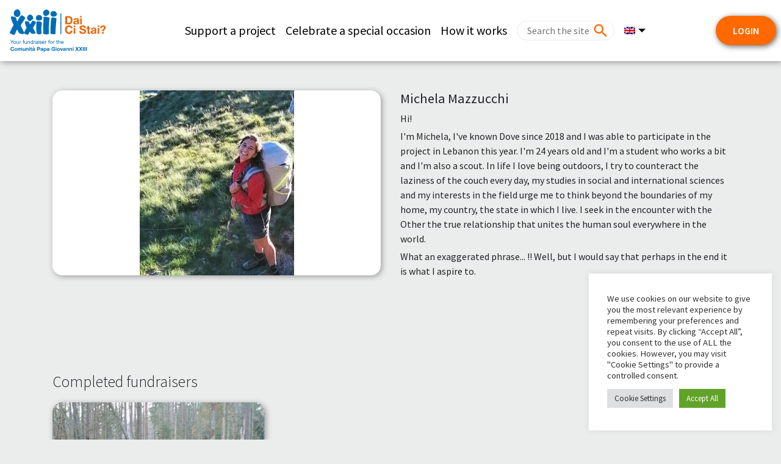

--- FILE ---
content_type: text/html; charset=UTF-8
request_url: https://daicistai.apg23.org/user/michela-mazzucchi/?lang=en
body_size: 12692
content:
<!DOCTYPE html>
<html lang="en-US">

<head>
    <meta charset="UTF-8">
    <meta name="viewport" content="width=device-width, initial-scale=1, shrink-to-fit=no">
    <meta name="mobile-web-app-capable" content="yes">
    <meta name="apple-mobile-web-app-capable" content="yes">
    <meta name="apple-mobile-web-app-title" content="Comunità Papa Giovanni XXIII - Dai Ci Stai?">
    <link rel="profile" href="http://gmpg.org/xfn/11">
    <link rel="pingback" href="https://daicistai.apg23.org/xmlrpc.php">
    <link rel="preconnect" href="https://fonts.googleapis.com">
    <link rel="preconnect" href="https://fonts.gstatic.com" crossorigin>
        <link href="https://fonts.googleapis.com/css?family=Source+Sans+Pro:200,300,400,600,700,900" rel="stylesheet">
        <link rel="icon" href="https://daicistai.apg23.org/wp-content/themes/asset_donaconme/asset/favicon-apg23.ico" />
    
    <meta name='robots' content='index, follow, max-image-preview:large, max-snippet:-1, max-video-preview:-1' />
<link rel="alternate" hreflang="it" href="https://daicistai.apg23.org/user/michela-mazzucchi/" />
<link rel="alternate" hreflang="en" href="https://daicistai.apg23.org/user/michela-mazzucchi/?lang=en" />
<link rel="alternate" hreflang="es" href="https://daicistai.apg23.org/user/michela-mazzucchi/?lang=es" />
<link rel="alternate" hreflang="pt-br" href="https://daicistai.apg23.org/user/michela-mazzucchi/?lang=pt-br" />
<link rel="alternate" hreflang="fr" href="https://daicistai.apg23.org/user/michela-mazzucchi/?lang=fr" />
<link rel="alternate" hreflang="x-default" href="https://daicistai.apg23.org/user/michela-mazzucchi/" />

<!-- Google Tag Manager by PYS -->
    <script data-cfasync="false" data-pagespeed-no-defer>
	    window.dataLayerPYS = window.dataLayerPYS || [];
	</script>
<!-- End Google Tag Manager by PYS -->
<!-- Google Tag Manager for WordPress by gtm4wp.com -->
<script data-cfasync="false" data-pagespeed-no-defer>
	var gtm4wp_datalayer_name = "dataLayer";
	var dataLayer = dataLayer || [];
</script>
<!-- End Google Tag Manager for WordPress by gtm4wp.com -->
	<!-- This site is optimized with the Yoast SEO plugin v26.7 - https://yoast.com/wordpress/plugins/seo/ -->
	<title>Michela Mazzucchi</title>
	<meta name="description" content="Hi!I&#039;m Michela, I&#039;ve known Dove since 2018 and I was able to participate in the project in Lebanon this year. I&#039;m 24 years old and I&#039;m a student who works a bit and I&#039;m also a scout. In life I love being outdoors, I try to counteract the laziness of the couch every day, my studies in social and international sciences and my interests in the field urge me to think beyond the boundaries of my home, my country, the state in which I live. I seek in the encounter with the Other the true relationship that unites the human soul everywhere in the world.What an exaggerated phrase... !! Well, but I would say that perhaps in the end it is what I aspire to." />
	<meta property="og:locale" content="en_US" />
	<meta property="og:type" content="article" />
	<meta property="og:title" content="Michela Mazzucchi" />
	<meta property="og:description" content="Hi!I&#039;m Michela, I&#039;ve known Dove since 2018 and I was able to participate in the project in Lebanon this year. I&#039;m 24 years old and I&#039;m a student who works a bit and I&#039;m also a scout. In life I love being outdoors, I try to counteract the laziness of the couch every day, my studies in social and international sciences and my interests in the field urge me to think beyond the boundaries of my home, my country, the state in which I live. I seek in the encounter with the Other the true relationship that unites the human soul everywhere in the world.What an exaggerated phrase... !! Well, but I would say that perhaps in the end it is what I aspire to." />
	<meta property="og:url" content="https://daicistai.apg23.org/user/michela-mazzucchi/?lang=en" />
	<meta property="og:site_name" content="Comunità Papa Giovanni XXIII" />
	<meta property="article:publisher" content="https://www.facebook.com/apg23" />
	<meta property="og:image" content="https://daicistai.apg23.org/wp-content/uploads/asset_media/user_photo_2017-05-22_23-05-26_2.jpg" />
	<meta property="og:image:width" content="295" />
	<meta property="og:image:height" content="272" />
	<meta property="og:image:type" content="image/png" />
	<meta name="twitter:card" content="summary_large_image" />
	<meta name="twitter:image" content="https://daicistai.apg23.org/wp-content/uploads/asset_media/user_photo_2017-05-22_23-05-26_2.jpg" />
	<meta name="twitter:site" content="@apg23_org" />
	<script type="application/ld+json" class="yoast-schema-graph">{"@context":"https://schema.org","@graph":[{"@type":"WebPage","@id":"https://daicistai.apg23.org/user/?lang=pt-brgiada-poluzzi/","url":"https://daicistai.apg23.org/user/?lang=pt-brgiada-poluzzi/","name":"user - Comunità Papa Giovanni XXIII","isPartOf":{"@id":"https://daicistai.apg23.org/?lang=fr/#website"},"datePublished":"2019-03-20T17:45:03+00:00","breadcrumb":{"@id":"https://daicistai.apg23.org/user/?lang=pt-brgiada-poluzzi/#breadcrumb"},"inLanguage":"en-US","potentialAction":[{"@type":"ReadAction","target":["https://daicistai.apg23.org/user/?lang=pt-brgiada-poluzzi/"]}]},{"@type":"BreadcrumbList","@id":"https://daicistai.apg23.org/user/?lang=pt-brgiada-poluzzi/#breadcrumb","itemListElement":[{"@type":"ListItem","position":1,"name":"Home","item":"https://daicistai.apg23.org/?lang=en"},{"@type":"ListItem","position":2,"name":"user"}]},{"@type":"WebSite","@id":"https://daicistai.apg23.org/?lang=fr/#website","url":"https://daicistai.apg23.org/?lang=fr/","name":"Comunità Papa Giovanni XXIII","description":"Dai Ci Stai?","publisher":{"@id":"https://daicistai.apg23.org/?lang=fr/#organization"},"potentialAction":[{"@type":"SearchAction","target":{"@type":"EntryPoint","urlTemplate":"https://daicistai.apg23.org/?lang=fr/?s={search_term_string}"},"query-input":{"@type":"PropertyValueSpecification","valueRequired":true,"valueName":"search_term_string"}}],"inLanguage":"en-US"},{"@type":"Organization","@id":"https://daicistai.apg23.org/?lang=fr/#organization","name":"Comunità Papa Giovanni XXIII","url":"https://daicistai.apg23.org/?lang=fr/","logo":{"@type":"ImageObject","inLanguage":"en-US","@id":"https://daicistai.apg23.org/?lang=fr/#/schema/logo/image/","url":"https://daicistai.apg23.org/wp-content/uploads/2019/05/dcm_favicon.png","contentUrl":"https://daicistai.apg23.org/wp-content/uploads/2019/05/dcm_favicon.png","width":563,"height":563,"caption":"Comunità Papa Giovanni XXIII"},"image":{"@id":"https://daicistai.apg23.org/?lang=fr/#/schema/logo/image/"},"sameAs":["https://www.facebook.com/apg23","https://x.com/apg23_org","https://www.instagram.com/apg23_org/","https://www.youtube.com/user/audiovisiviAPG23"]}]}</script>
	<!-- / Yoast SEO plugin. -->


<link rel='dns-prefetch' href='//cdnjs.cloudflare.com' />
<link rel="alternate" type="application/rss+xml" title="Comunità Papa Giovanni XXIII &raquo; Feed" href="https://daicistai.apg23.org/feed/?lang=en" />
<link rel="alternate" type="application/rss+xml" title="Comunità Papa Giovanni XXIII &raquo; Comments Feed" href="https://daicistai.apg23.org/comments/feed/?lang=en" />
<style id='wp-img-auto-sizes-contain-inline-css'>
img:is([sizes=auto i],[sizes^="auto," i]){contain-intrinsic-size:3000px 1500px}
/*# sourceURL=wp-img-auto-sizes-contain-inline-css */
</style>
<style id='wp-emoji-styles-inline-css'>

	img.wp-smiley, img.emoji {
		display: inline !important;
		border: none !important;
		box-shadow: none !important;
		height: 1em !important;
		width: 1em !important;
		margin: 0 0.07em !important;
		vertical-align: -0.1em !important;
		background: none !important;
		padding: 0 !important;
	}
/*# sourceURL=wp-emoji-styles-inline-css */
</style>
<link rel='stylesheet' id='wp-block-library-css' href='https://daicistai.apg23.org/wp-includes/css/dist/block-library/style.min.css?ver=6.9' media='all' />
<style id='global-styles-inline-css'>
:root{--wp--preset--aspect-ratio--square: 1;--wp--preset--aspect-ratio--4-3: 4/3;--wp--preset--aspect-ratio--3-4: 3/4;--wp--preset--aspect-ratio--3-2: 3/2;--wp--preset--aspect-ratio--2-3: 2/3;--wp--preset--aspect-ratio--16-9: 16/9;--wp--preset--aspect-ratio--9-16: 9/16;--wp--preset--color--black: #000000;--wp--preset--color--cyan-bluish-gray: #abb8c3;--wp--preset--color--white: #ffffff;--wp--preset--color--pale-pink: #f78da7;--wp--preset--color--vivid-red: #cf2e2e;--wp--preset--color--luminous-vivid-orange: #ff6900;--wp--preset--color--luminous-vivid-amber: #fcb900;--wp--preset--color--light-green-cyan: #7bdcb5;--wp--preset--color--vivid-green-cyan: #00d084;--wp--preset--color--pale-cyan-blue: #8ed1fc;--wp--preset--color--vivid-cyan-blue: #0693e3;--wp--preset--color--vivid-purple: #9b51e0;--wp--preset--color--blue: #007bff;--wp--preset--color--indigo: #6610f2;--wp--preset--color--purple: #5533ff;--wp--preset--color--pink: #e83e8c;--wp--preset--color--red: #dc3545;--wp--preset--color--orange: #fd7e14;--wp--preset--color--yellow: #ffc107;--wp--preset--color--green: #28a745;--wp--preset--color--teal: #20c997;--wp--preset--color--cyan: #17a2b8;--wp--preset--color--gray: #6c757d;--wp--preset--color--gray-dark: #343a40;--wp--preset--gradient--vivid-cyan-blue-to-vivid-purple: linear-gradient(135deg,rgb(6,147,227) 0%,rgb(155,81,224) 100%);--wp--preset--gradient--light-green-cyan-to-vivid-green-cyan: linear-gradient(135deg,rgb(122,220,180) 0%,rgb(0,208,130) 100%);--wp--preset--gradient--luminous-vivid-amber-to-luminous-vivid-orange: linear-gradient(135deg,rgb(252,185,0) 0%,rgb(255,105,0) 100%);--wp--preset--gradient--luminous-vivid-orange-to-vivid-red: linear-gradient(135deg,rgb(255,105,0) 0%,rgb(207,46,46) 100%);--wp--preset--gradient--very-light-gray-to-cyan-bluish-gray: linear-gradient(135deg,rgb(238,238,238) 0%,rgb(169,184,195) 100%);--wp--preset--gradient--cool-to-warm-spectrum: linear-gradient(135deg,rgb(74,234,220) 0%,rgb(151,120,209) 20%,rgb(207,42,186) 40%,rgb(238,44,130) 60%,rgb(251,105,98) 80%,rgb(254,248,76) 100%);--wp--preset--gradient--blush-light-purple: linear-gradient(135deg,rgb(255,206,236) 0%,rgb(152,150,240) 100%);--wp--preset--gradient--blush-bordeaux: linear-gradient(135deg,rgb(254,205,165) 0%,rgb(254,45,45) 50%,rgb(107,0,62) 100%);--wp--preset--gradient--luminous-dusk: linear-gradient(135deg,rgb(255,203,112) 0%,rgb(199,81,192) 50%,rgb(65,88,208) 100%);--wp--preset--gradient--pale-ocean: linear-gradient(135deg,rgb(255,245,203) 0%,rgb(182,227,212) 50%,rgb(51,167,181) 100%);--wp--preset--gradient--electric-grass: linear-gradient(135deg,rgb(202,248,128) 0%,rgb(113,206,126) 100%);--wp--preset--gradient--midnight: linear-gradient(135deg,rgb(2,3,129) 0%,rgb(40,116,252) 100%);--wp--preset--font-size--small: 13px;--wp--preset--font-size--medium: 20px;--wp--preset--font-size--large: 36px;--wp--preset--font-size--x-large: 42px;--wp--preset--spacing--20: 0.44rem;--wp--preset--spacing--30: 0.67rem;--wp--preset--spacing--40: 1rem;--wp--preset--spacing--50: 1.5rem;--wp--preset--spacing--60: 2.25rem;--wp--preset--spacing--70: 3.38rem;--wp--preset--spacing--80: 5.06rem;--wp--preset--shadow--natural: 6px 6px 9px rgba(0, 0, 0, 0.2);--wp--preset--shadow--deep: 12px 12px 50px rgba(0, 0, 0, 0.4);--wp--preset--shadow--sharp: 6px 6px 0px rgba(0, 0, 0, 0.2);--wp--preset--shadow--outlined: 6px 6px 0px -3px rgb(255, 255, 255), 6px 6px rgb(0, 0, 0);--wp--preset--shadow--crisp: 6px 6px 0px rgb(0, 0, 0);}:where(body) { margin: 0; }.wp-site-blocks > .alignleft { float: left; margin-right: 2em; }.wp-site-blocks > .alignright { float: right; margin-left: 2em; }.wp-site-blocks > .aligncenter { justify-content: center; margin-left: auto; margin-right: auto; }:where(.is-layout-flex){gap: 0.5em;}:where(.is-layout-grid){gap: 0.5em;}.is-layout-flow > .alignleft{float: left;margin-inline-start: 0;margin-inline-end: 2em;}.is-layout-flow > .alignright{float: right;margin-inline-start: 2em;margin-inline-end: 0;}.is-layout-flow > .aligncenter{margin-left: auto !important;margin-right: auto !important;}.is-layout-constrained > .alignleft{float: left;margin-inline-start: 0;margin-inline-end: 2em;}.is-layout-constrained > .alignright{float: right;margin-inline-start: 2em;margin-inline-end: 0;}.is-layout-constrained > .aligncenter{margin-left: auto !important;margin-right: auto !important;}.is-layout-constrained > :where(:not(.alignleft):not(.alignright):not(.alignfull)){margin-left: auto !important;margin-right: auto !important;}body .is-layout-flex{display: flex;}.is-layout-flex{flex-wrap: wrap;align-items: center;}.is-layout-flex > :is(*, div){margin: 0;}body .is-layout-grid{display: grid;}.is-layout-grid > :is(*, div){margin: 0;}body{padding-top: 0px;padding-right: 0px;padding-bottom: 0px;padding-left: 0px;}a:where(:not(.wp-element-button)){text-decoration: underline;}:root :where(.wp-element-button, .wp-block-button__link){background-color: #32373c;border-width: 0;color: #fff;font-family: inherit;font-size: inherit;font-style: inherit;font-weight: inherit;letter-spacing: inherit;line-height: inherit;padding-top: calc(0.667em + 2px);padding-right: calc(1.333em + 2px);padding-bottom: calc(0.667em + 2px);padding-left: calc(1.333em + 2px);text-decoration: none;text-transform: inherit;}.has-black-color{color: var(--wp--preset--color--black) !important;}.has-cyan-bluish-gray-color{color: var(--wp--preset--color--cyan-bluish-gray) !important;}.has-white-color{color: var(--wp--preset--color--white) !important;}.has-pale-pink-color{color: var(--wp--preset--color--pale-pink) !important;}.has-vivid-red-color{color: var(--wp--preset--color--vivid-red) !important;}.has-luminous-vivid-orange-color{color: var(--wp--preset--color--luminous-vivid-orange) !important;}.has-luminous-vivid-amber-color{color: var(--wp--preset--color--luminous-vivid-amber) !important;}.has-light-green-cyan-color{color: var(--wp--preset--color--light-green-cyan) !important;}.has-vivid-green-cyan-color{color: var(--wp--preset--color--vivid-green-cyan) !important;}.has-pale-cyan-blue-color{color: var(--wp--preset--color--pale-cyan-blue) !important;}.has-vivid-cyan-blue-color{color: var(--wp--preset--color--vivid-cyan-blue) !important;}.has-vivid-purple-color{color: var(--wp--preset--color--vivid-purple) !important;}.has-blue-color{color: var(--wp--preset--color--blue) !important;}.has-indigo-color{color: var(--wp--preset--color--indigo) !important;}.has-purple-color{color: var(--wp--preset--color--purple) !important;}.has-pink-color{color: var(--wp--preset--color--pink) !important;}.has-red-color{color: var(--wp--preset--color--red) !important;}.has-orange-color{color: var(--wp--preset--color--orange) !important;}.has-yellow-color{color: var(--wp--preset--color--yellow) !important;}.has-green-color{color: var(--wp--preset--color--green) !important;}.has-teal-color{color: var(--wp--preset--color--teal) !important;}.has-cyan-color{color: var(--wp--preset--color--cyan) !important;}.has-gray-color{color: var(--wp--preset--color--gray) !important;}.has-gray-dark-color{color: var(--wp--preset--color--gray-dark) !important;}.has-black-background-color{background-color: var(--wp--preset--color--black) !important;}.has-cyan-bluish-gray-background-color{background-color: var(--wp--preset--color--cyan-bluish-gray) !important;}.has-white-background-color{background-color: var(--wp--preset--color--white) !important;}.has-pale-pink-background-color{background-color: var(--wp--preset--color--pale-pink) !important;}.has-vivid-red-background-color{background-color: var(--wp--preset--color--vivid-red) !important;}.has-luminous-vivid-orange-background-color{background-color: var(--wp--preset--color--luminous-vivid-orange) !important;}.has-luminous-vivid-amber-background-color{background-color: var(--wp--preset--color--luminous-vivid-amber) !important;}.has-light-green-cyan-background-color{background-color: var(--wp--preset--color--light-green-cyan) !important;}.has-vivid-green-cyan-background-color{background-color: var(--wp--preset--color--vivid-green-cyan) !important;}.has-pale-cyan-blue-background-color{background-color: var(--wp--preset--color--pale-cyan-blue) !important;}.has-vivid-cyan-blue-background-color{background-color: var(--wp--preset--color--vivid-cyan-blue) !important;}.has-vivid-purple-background-color{background-color: var(--wp--preset--color--vivid-purple) !important;}.has-blue-background-color{background-color: var(--wp--preset--color--blue) !important;}.has-indigo-background-color{background-color: var(--wp--preset--color--indigo) !important;}.has-purple-background-color{background-color: var(--wp--preset--color--purple) !important;}.has-pink-background-color{background-color: var(--wp--preset--color--pink) !important;}.has-red-background-color{background-color: var(--wp--preset--color--red) !important;}.has-orange-background-color{background-color: var(--wp--preset--color--orange) !important;}.has-yellow-background-color{background-color: var(--wp--preset--color--yellow) !important;}.has-green-background-color{background-color: var(--wp--preset--color--green) !important;}.has-teal-background-color{background-color: var(--wp--preset--color--teal) !important;}.has-cyan-background-color{background-color: var(--wp--preset--color--cyan) !important;}.has-gray-background-color{background-color: var(--wp--preset--color--gray) !important;}.has-gray-dark-background-color{background-color: var(--wp--preset--color--gray-dark) !important;}.has-black-border-color{border-color: var(--wp--preset--color--black) !important;}.has-cyan-bluish-gray-border-color{border-color: var(--wp--preset--color--cyan-bluish-gray) !important;}.has-white-border-color{border-color: var(--wp--preset--color--white) !important;}.has-pale-pink-border-color{border-color: var(--wp--preset--color--pale-pink) !important;}.has-vivid-red-border-color{border-color: var(--wp--preset--color--vivid-red) !important;}.has-luminous-vivid-orange-border-color{border-color: var(--wp--preset--color--luminous-vivid-orange) !important;}.has-luminous-vivid-amber-border-color{border-color: var(--wp--preset--color--luminous-vivid-amber) !important;}.has-light-green-cyan-border-color{border-color: var(--wp--preset--color--light-green-cyan) !important;}.has-vivid-green-cyan-border-color{border-color: var(--wp--preset--color--vivid-green-cyan) !important;}.has-pale-cyan-blue-border-color{border-color: var(--wp--preset--color--pale-cyan-blue) !important;}.has-vivid-cyan-blue-border-color{border-color: var(--wp--preset--color--vivid-cyan-blue) !important;}.has-vivid-purple-border-color{border-color: var(--wp--preset--color--vivid-purple) !important;}.has-blue-border-color{border-color: var(--wp--preset--color--blue) !important;}.has-indigo-border-color{border-color: var(--wp--preset--color--indigo) !important;}.has-purple-border-color{border-color: var(--wp--preset--color--purple) !important;}.has-pink-border-color{border-color: var(--wp--preset--color--pink) !important;}.has-red-border-color{border-color: var(--wp--preset--color--red) !important;}.has-orange-border-color{border-color: var(--wp--preset--color--orange) !important;}.has-yellow-border-color{border-color: var(--wp--preset--color--yellow) !important;}.has-green-border-color{border-color: var(--wp--preset--color--green) !important;}.has-teal-border-color{border-color: var(--wp--preset--color--teal) !important;}.has-cyan-border-color{border-color: var(--wp--preset--color--cyan) !important;}.has-gray-border-color{border-color: var(--wp--preset--color--gray) !important;}.has-gray-dark-border-color{border-color: var(--wp--preset--color--gray-dark) !important;}.has-vivid-cyan-blue-to-vivid-purple-gradient-background{background: var(--wp--preset--gradient--vivid-cyan-blue-to-vivid-purple) !important;}.has-light-green-cyan-to-vivid-green-cyan-gradient-background{background: var(--wp--preset--gradient--light-green-cyan-to-vivid-green-cyan) !important;}.has-luminous-vivid-amber-to-luminous-vivid-orange-gradient-background{background: var(--wp--preset--gradient--luminous-vivid-amber-to-luminous-vivid-orange) !important;}.has-luminous-vivid-orange-to-vivid-red-gradient-background{background: var(--wp--preset--gradient--luminous-vivid-orange-to-vivid-red) !important;}.has-very-light-gray-to-cyan-bluish-gray-gradient-background{background: var(--wp--preset--gradient--very-light-gray-to-cyan-bluish-gray) !important;}.has-cool-to-warm-spectrum-gradient-background{background: var(--wp--preset--gradient--cool-to-warm-spectrum) !important;}.has-blush-light-purple-gradient-background{background: var(--wp--preset--gradient--blush-light-purple) !important;}.has-blush-bordeaux-gradient-background{background: var(--wp--preset--gradient--blush-bordeaux) !important;}.has-luminous-dusk-gradient-background{background: var(--wp--preset--gradient--luminous-dusk) !important;}.has-pale-ocean-gradient-background{background: var(--wp--preset--gradient--pale-ocean) !important;}.has-electric-grass-gradient-background{background: var(--wp--preset--gradient--electric-grass) !important;}.has-midnight-gradient-background{background: var(--wp--preset--gradient--midnight) !important;}.has-small-font-size{font-size: var(--wp--preset--font-size--small) !important;}.has-medium-font-size{font-size: var(--wp--preset--font-size--medium) !important;}.has-large-font-size{font-size: var(--wp--preset--font-size--large) !important;}.has-x-large-font-size{font-size: var(--wp--preset--font-size--x-large) !important;}
/*# sourceURL=global-styles-inline-css */
</style>

<link rel='stylesheet' id='wp-bootstrap-blocks-styles-css' href='https://daicistai.apg23.org/wp-content/plugins/wp-bootstrap-blocks/build/style-index.css?ver=5.2.1' media='all' />
<link rel='stylesheet' id='cookie-law-info-css' href='https://daicistai.apg23.org/wp-content/plugins/cookie-law-info/legacy/public/css/cookie-law-info-public.css?ver=3.3.9.1' media='all' />
<link rel='stylesheet' id='cookie-law-info-gdpr-css' href='https://daicistai.apg23.org/wp-content/plugins/cookie-law-info/legacy/public/css/cookie-law-info-gdpr.css?ver=3.3.9.1' media='all' />
<link rel='stylesheet' id='wpml-legacy-horizontal-list-0-css' href='https://daicistai.apg23.org/wp-content/plugins/sitepress-multilingual-cms/templates/language-switchers/legacy-list-horizontal/style.min.css?ver=1' media='all' />
<style id='wpml-legacy-horizontal-list-0-inline-css'>
.wpml-ls-statics-footer a, .wpml-ls-statics-footer .wpml-ls-sub-menu a, .wpml-ls-statics-footer .wpml-ls-sub-menu a:link, .wpml-ls-statics-footer li:not(.wpml-ls-current-language) .wpml-ls-link, .wpml-ls-statics-footer li:not(.wpml-ls-current-language) .wpml-ls-link:link {background-color:#ffffff;}.wpml-ls-statics-footer .wpml-ls-sub-menu a:hover,.wpml-ls-statics-footer .wpml-ls-sub-menu a:focus, .wpml-ls-statics-footer .wpml-ls-sub-menu a:link:hover, .wpml-ls-statics-footer .wpml-ls-sub-menu a:link:focus {background-color:#eeeeee;}.wpml-ls-statics-footer .wpml-ls-current-language > a {background-color:#ffffff;}.wpml-ls-statics-footer .wpml-ls-current-language:hover>a, .wpml-ls-statics-footer .wpml-ls-current-language>a:focus {background-color:#eeeeee;}
/*# sourceURL=wpml-legacy-horizontal-list-0-inline-css */
</style>
<link rel='stylesheet' id='wpml-menu-item-0-css' href='https://daicistai.apg23.org/wp-content/plugins/sitepress-multilingual-cms/templates/language-switchers/menu-item/style.min.css?ver=1' media='all' />
<link rel='stylesheet' id='child-understrap-styles-css' href='https://daicistai.apg23.org/wp-content/themes/asset_donaconme/css/child-theme.min.css?ver=0.0.289' media='all' />
<link rel='stylesheet' id='materialdesignicons-css' href='https://daicistai.apg23.org/wp-content/themes/asset_donaconme/css/materialdesignicons.min.css?ver=5.9.55' media='all' />
<link rel='stylesheet' id='fa-css' href='https://daicistai.apg23.org/wp-content/themes/asset_donaconme/css/fontawesome.min.css?ver=6.7.2' media='all' />
<link rel='stylesheet' id='fa-brands-css' href='https://daicistai.apg23.org/wp-content/themes/asset_donaconme/css/brands.min.css?ver=6.7.2' media='all' />
<link rel='stylesheet' id='datepicker-css' href='https://cdnjs.cloudflare.com/ajax/libs/bootstrap-datepicker/1.10.0/css/bootstrap-datepicker.min.css?ver=6.9' media='all' />
<script id="wpml-cookie-js-extra">
var wpml_cookies = {"wp-wpml_current_language":{"value":"en","expires":1,"path":"/"}};
var wpml_cookies = {"wp-wpml_current_language":{"value":"en","expires":1,"path":"/"}};
//# sourceURL=wpml-cookie-js-extra
</script>
<script src="https://daicistai.apg23.org/wp-content/plugins/sitepress-multilingual-cms/res/js/cookies/language-cookie.js?ver=486900" id="wpml-cookie-js" defer data-wp-strategy="defer"></script>
<script src="https://daicistai.apg23.org/wp-includes/js/jquery/jquery.min.js?ver=3.7.1" id="jquery-core-js"></script>
<script src="https://daicistai.apg23.org/wp-includes/js/jquery/jquery-migrate.min.js?ver=3.4.1" id="jquery-migrate-js"></script>
<script id="cookie-law-info-js-extra">
var Cli_Data = {"nn_cookie_ids":[],"cookielist":[],"non_necessary_cookies":[],"ccpaEnabled":"","ccpaRegionBased":"","ccpaBarEnabled":"","strictlyEnabled":["necessary","obligatoire"],"ccpaType":"gdpr","js_blocking":"1","custom_integration":"","triggerDomRefresh":"","secure_cookies":""};
var cli_cookiebar_settings = {"animate_speed_hide":"500","animate_speed_show":"500","background":"#FFF","border":"#b1a6a6c2","border_on":"","button_1_button_colour":"#61a229","button_1_button_hover":"#4e8221","button_1_link_colour":"#fff","button_1_as_button":"1","button_1_new_win":"","button_2_button_colour":"#333","button_2_button_hover":"#292929","button_2_link_colour":"#444","button_2_as_button":"","button_2_hidebar":"","button_3_button_colour":"#dedfe0","button_3_button_hover":"#b2b2b3","button_3_link_colour":"#333333","button_3_as_button":"1","button_3_new_win":"","button_4_button_colour":"#dedfe0","button_4_button_hover":"#b2b2b3","button_4_link_colour":"#333333","button_4_as_button":"1","button_7_button_colour":"#61a229","button_7_button_hover":"#4e8221","button_7_link_colour":"#fff","button_7_as_button":"1","button_7_new_win":"","font_family":"inherit","header_fix":"","notify_animate_hide":"1","notify_animate_show":"1","notify_div_id":"#cookie-law-info-bar","notify_position_horizontal":"right","notify_position_vertical":"bottom","scroll_close":"","scroll_close_reload":"","accept_close_reload":"","reject_close_reload":"","showagain_tab":"","showagain_background":"#fff","showagain_border":"#000","showagain_div_id":"#cookie-law-info-again","showagain_x_position":"100px","text":"#333333","show_once_yn":"","show_once":"10000","logging_on":"","as_popup":"","popup_overlay":"1","bar_heading_text":"","cookie_bar_as":"widget","popup_showagain_position":"bottom-right","widget_position":"right"};
var log_object = {"ajax_url":"https://daicistai.apg23.org/wp-admin/admin-ajax.php"};
//# sourceURL=cookie-law-info-js-extra
</script>
<script src="https://daicistai.apg23.org/wp-content/plugins/cookie-law-info/legacy/public/js/cookie-law-info-public.js?ver=3.3.9.1" id="cookie-law-info-js"></script>
<script src="https://daicistai.apg23.org/wp-content/themes/asset_donaconme/js/masonry.pkgd.min.js?ver=6.9" id="masonry-classic-js"></script>
<script src="https://daicistai.apg23.org/wp-content/plugins/pixelyoursite-super-pack/dist/scripts/public.js?ver=6.0.2" id="pys_sp_public_js-js"></script>
<link rel="https://api.w.org/" href="https://daicistai.apg23.org/wp-json/" /><link rel="alternate" title="JSON" type="application/json" href="https://daicistai.apg23.org/wp-json/wp/v2/pages/143" /><link rel="EditURI" type="application/rsd+xml" title="RSD" href="https://daicistai.apg23.org/xmlrpc.php?rsd" />
<meta name="generator" content="WordPress 6.9" />
<link rel='shortlink' href='https://daicistai.apg23.org/?p=143&#038;lang=en' />
<meta name="generator" content="WPML ver:4.8.6 stt:1,4,27,42,2;" />
		<script type="text/javascript">
				(function(c,l,a,r,i,t,y){
					c[a]=c[a]||function(){(c[a].q=c[a].q||[]).push(arguments)};t=l.createElement(r);t.async=1;
					t.src="https://www.clarity.ms/tag/"+i+"?ref=wordpress";y=l.getElementsByTagName(r)[0];y.parentNode.insertBefore(t,y);
				})(window, document, "clarity", "script", "sibzzf29bq");
		</script>
		
<!-- Google Tag Manager for WordPress by gtm4wp.com -->
<!-- GTM Container placement set to footer -->
<script data-cfasync="false" data-pagespeed-no-defer>
</script>
<!-- End Google Tag Manager for WordPress by gtm4wp.com --><meta name="mobile-web-app-capable" content="yes">
<meta name="apple-mobile-web-app-capable" content="yes">
<meta name="apple-mobile-web-app-title" content="Comunità Papa Giovanni XXIII - Dai Ci Stai?">
<style>.recentcomments a{display:inline !important;padding:0 !important;margin:0 !important;}</style>		<style id="wp-custom-css">
			/* Pagina come funziona  */

#post-810 header h1{
	display:none;
}

#post-810 {
	color:#000;
}

.margin-0{
	margin-left:-16px !important;
	margin-right:-16px !important;
}


mark {
  padding: 0px;   
}		</style>
		                    
</head>

<body class="wp-singular page-template page-template-page-templates page-template-user page-template-page-templatesuser-php page page-id-143 wp-custom-logo wp-embed-responsive wp-theme-understrap wp-child-theme-asset_donaconme apg23 understrap-has-sidebar">
            <nav class="navbar navbar-expand-lg fixed-md-top pr-0">
                    <a href="https://daicistai.apg23.org/?lang=en" class="navbar-brand">
                                <img src="https://daicistai.apg23.org/wp-content/themes/asset_donaconme/asset/apg23/apg23-mobile_en.svg"
                    alt="Comunità Papa Giovanni XXIII">
                            </a>

            <div id="navbarNavDropdown" class="collapse navbar-collapse justify-content-end"><ul id="main-menu" class="navbar-nav"><li itemscope="itemscope" itemtype="https://www.schema.org/SiteNavigationElement" id="menu-item-453" class="menu-item menu-item-type-post_type menu-item-object-page menu-item-453 nav-item"><a title="Support a project" href="https://daicistai.apg23.org/projects/?lang=en" class="nav-link">Support a project</a></li>
<li itemscope="itemscope" itemtype="https://www.schema.org/SiteNavigationElement" id="menu-item-419" class="menu-item menu-item-type-custom menu-item-object-custom menu-item-419 nav-item"><a title="Celebrate a special occasion" href="/?lang=en#occasioni_speciali" class="nav-link">Celebrate a special occasion</a></li>
<li itemscope="itemscope" itemtype="https://www.schema.org/SiteNavigationElement" id="menu-item-1266" class="menu-item menu-item-type-custom menu-item-object-custom menu-item-1266 nav-item"><a title="How it works" href="https://daicistai.apg23.org/come-funziona/?lang=en" class="nav-link">How it works</a></li>
<li class="nav-link px-0 px-lg-2 ">
    <div class="search-bar">
        <form action="https://daicistai.apg23.org/?lang=en" role="search">
            <input type="hidden" name="lang" value="en" />
            <input type="text" name="s" class="round" value=""
                placeholder="Search the site" />
            <span class="mdi mdi-magnify text-secondary" onclick="jQuery(this).closest('form').submit();"></span>
        </form>
    </div>
</li></ul></div>
            <div id="navbarNavService" class="collapse navbar-collapse justify-content-start"><ul id="service-menu" class="navbar-nav"><li itemscope="itemscope" itemtype="https://www.schema.org/SiteNavigationElement" id="menu-item-wpml-ls-3-en" class="menu-item wpml-ls-slot-3 wpml-ls-item wpml-ls-item-en wpml-ls-current-language wpml-ls-menu-item menu-item-type-wpml_ls_menu_item menu-item-object-wpml_ls_menu_item menu-item-has-children dropdown menu-item-wpml-ls-3-en nav-item"><a title="
                                    " href="#" data-toggle="dropdown" data-bs-toggle="dropdown" aria-haspopup="true" aria-expanded="false" class="dropdown-toggle nav-link" id="menu-item-dropdown-wpml-ls-3-en" role="menuitem"><img class="wpml-ls-flag" src="https://daicistai.apg23.org/wp-content/plugins/sitepress-multilingual-cms/res/flags/en.png" alt="English" width="18" height="12" /></a>
<ul class="dropdown-menu"  >
	<li itemscope="itemscope" itemtype="https://www.schema.org/SiteNavigationElement" id="menu-item-wpml-ls-3-it" class="menu-item wpml-ls-slot-3 wpml-ls-item wpml-ls-item-it wpml-ls-menu-item wpml-ls-first-item menu-item-type-wpml_ls_menu_item menu-item-object-wpml_ls_menu_item menu-item-wpml-ls-3-it nav-item"><a title="Switch to Italian" href="https://daicistai.apg23.org/user/michela-mazzucchi/" class="dropdown-item" aria-label="Switch to Italian" role="menuitem"><img class="wpml-ls-flag" src="https://daicistai.apg23.org/wp-content/plugins/sitepress-multilingual-cms/res/flags/it.png" alt="Italian" width="18" height="12" /></a></li>
	<li itemscope="itemscope" itemtype="https://www.schema.org/SiteNavigationElement" id="menu-item-wpml-ls-3-es" class="menu-item wpml-ls-slot-3 wpml-ls-item wpml-ls-item-es wpml-ls-menu-item menu-item-type-wpml_ls_menu_item menu-item-object-wpml_ls_menu_item menu-item-wpml-ls-3-es nav-item"><a title="Switch to Spanish" href="https://daicistai.apg23.org/user/michela-mazzucchi/?lang=es" class="dropdown-item" aria-label="Switch to Spanish" role="menuitem"><img class="wpml-ls-flag" src="https://daicistai.apg23.org/wp-content/plugins/sitepress-multilingual-cms/res/flags/es.png" alt="Spanish" width="18" height="12" /></a></li>
	<li itemscope="itemscope" itemtype="https://www.schema.org/SiteNavigationElement" id="menu-item-wpml-ls-3-pt-br" class="menu-item wpml-ls-slot-3 wpml-ls-item wpml-ls-item-pt-br wpml-ls-menu-item menu-item-type-wpml_ls_menu_item menu-item-object-wpml_ls_menu_item menu-item-wpml-ls-3-pt-br nav-item"><a title="Switch to Portuguese (Brazil)" href="https://daicistai.apg23.org/user/michela-mazzucchi/?lang=pt-br" class="dropdown-item" aria-label="Switch to Portuguese (Brazil)" role="menuitem"><img class="wpml-ls-flag" src="https://daicistai.apg23.org/wp-content/plugins/sitepress-multilingual-cms/res/flags/pt-br.png" alt="Portuguese (Brazil)" width="18" height="12" /></a></li>
	<li itemscope="itemscope" itemtype="https://www.schema.org/SiteNavigationElement" id="menu-item-wpml-ls-3-fr" class="menu-item wpml-ls-slot-3 wpml-ls-item wpml-ls-item-fr wpml-ls-menu-item wpml-ls-last-item menu-item-type-wpml_ls_menu_item menu-item-object-wpml_ls_menu_item menu-item-wpml-ls-3-fr nav-item"><a title="Switch to French" href="https://daicistai.apg23.org/user/michela-mazzucchi/?lang=fr" class="dropdown-item" aria-label="Switch to French" role="menuitem"><img class="wpml-ls-flag" src="https://daicistai.apg23.org/wp-content/plugins/sitepress-multilingual-cms/res/flags/fr.png" alt="French" width="18" height="12" /></a></li>
</ul>
</li>
</ul></div>                                                <a href="https://daicistai.apg23.org/login/?lang=en" class="d-none d-lg-block butt mini mb-0 butt-login2">
                <div class="dcm"></div>
                <span class="text-uppercase">Login</span>

            </a>
                                    
                </nav>
    <header role="banner" class="header--main">
                <div class="button hamburger d-block d-lg-none">
            <div class="hamburger--top"></div>
            <div class="hamburger--middle"></div>
            <div class="hamburger--bottom"></div>
        </div>
        <div class="menu--main">
            <div class="d-flex align-items-center h-100">
                <div class="menu--block">
                    <div class="bg-white vw100">
                        <div class="container">
                            <div class="row">
                                <div class="col-9 col-sm-12">
                                    <div class="brand ml-4" style="background-image: url('https://daicistai.apg23.org/wp-content/themes/asset_donaconme/asset/apg23/apg23-mobile_en.svg')">
                                    </div>
                                </div>
                            </div>
                        </div>
                    </div>
                    <div class="bg-asset vw100">
                        <div class="container">
                            <div class="row mr-5">
                                <nav class="mainmenu" role="navigation">
                                    <div class="menu-main-inglese-container"><ul id="main-menu-overlay" class=""><li itemscope="itemscope" itemtype="https://www.schema.org/SiteNavigationElement" class="menu-item menu-item-type-post_type menu-item-object-page menu-item-453 nav-item"><a title="Support a project" href="https://daicistai.apg23.org/projects/?lang=en" class="nav-link">Support a project</a></li>
<li itemscope="itemscope" itemtype="https://www.schema.org/SiteNavigationElement" class="menu-item menu-item-type-custom menu-item-object-custom menu-item-419 nav-item"><a title="Celebrate a special occasion" href="/?lang=en#occasioni_speciali" class="nav-link">Celebrate a special occasion</a></li>
<li itemscope="itemscope" itemtype="https://www.schema.org/SiteNavigationElement" class="menu-item menu-item-type-custom menu-item-object-custom menu-item-1266 nav-item"><a title="How it works" href="https://daicistai.apg23.org/come-funziona/?lang=en" class="nav-link">How it works</a></li>
<li class="nav-link px-0 px-lg-2 ">
    <div class="search-bar">
        <form action="https://daicistai.apg23.org/?lang=en" role="search">
            <input type="hidden" name="lang" value="en" />
            <input type="text" name="s" class="round" value=""
                placeholder="Search the site" />
            <span class="mdi mdi-magnify text-secondary" onclick="jQuery(this).closest('form').submit();"></span>
        </form>
    </div>
</li><li><a href="https://daicistai.apg23.org/login/?lang=en" class="rvson nav-link">Accedi</a></li></ul></div>                                    <div class="menu-service-inglese-container"><ul id="service-menu-overlay" class=""><li itemscope="itemscope" itemtype="https://www.schema.org/SiteNavigationElement" class="menu-item wpml-ls-slot-3 wpml-ls-item wpml-ls-item-en wpml-ls-current-language wpml-ls-menu-item menu-item-type-wpml_ls_menu_item menu-item-object-wpml_ls_menu_item menu-item-has-children dropdown menu-item-wpml-ls-3-en nav-item"><a title="
                                    " href="#" data-toggle="dropdown" data-bs-toggle="dropdown" aria-haspopup="true" aria-expanded="false" class="dropdown-toggle nav-link" id="menu-item-dropdown-wpml-ls-3-en" role="menuitem"><img class="wpml-ls-flag" src="https://daicistai.apg23.org/wp-content/plugins/sitepress-multilingual-cms/res/flags/en.png" alt="English" width="18" height="12" /></a>
<ul class="dropdown-menu"  >
	<li itemscope="itemscope" itemtype="https://www.schema.org/SiteNavigationElement" class="menu-item wpml-ls-slot-3 wpml-ls-item wpml-ls-item-it wpml-ls-menu-item wpml-ls-first-item menu-item-type-wpml_ls_menu_item menu-item-object-wpml_ls_menu_item menu-item-wpml-ls-3-it nav-item"><a title="Switch to Italian" href="https://daicistai.apg23.org/user/michela-mazzucchi/" class="dropdown-item" aria-label="Switch to Italian" role="menuitem"><img class="wpml-ls-flag" src="https://daicistai.apg23.org/wp-content/plugins/sitepress-multilingual-cms/res/flags/it.png" alt="Italian" width="18" height="12" /></a></li>
	<li itemscope="itemscope" itemtype="https://www.schema.org/SiteNavigationElement" class="menu-item wpml-ls-slot-3 wpml-ls-item wpml-ls-item-es wpml-ls-menu-item menu-item-type-wpml_ls_menu_item menu-item-object-wpml_ls_menu_item menu-item-wpml-ls-3-es nav-item"><a title="Switch to Spanish" href="https://daicistai.apg23.org/user/michela-mazzucchi/?lang=es" class="dropdown-item" aria-label="Switch to Spanish" role="menuitem"><img class="wpml-ls-flag" src="https://daicistai.apg23.org/wp-content/plugins/sitepress-multilingual-cms/res/flags/es.png" alt="Spanish" width="18" height="12" /></a></li>
	<li itemscope="itemscope" itemtype="https://www.schema.org/SiteNavigationElement" class="menu-item wpml-ls-slot-3 wpml-ls-item wpml-ls-item-pt-br wpml-ls-menu-item menu-item-type-wpml_ls_menu_item menu-item-object-wpml_ls_menu_item menu-item-wpml-ls-3-pt-br nav-item"><a title="Switch to Portuguese (Brazil)" href="https://daicistai.apg23.org/user/michela-mazzucchi/?lang=pt-br" class="dropdown-item" aria-label="Switch to Portuguese (Brazil)" role="menuitem"><img class="wpml-ls-flag" src="https://daicistai.apg23.org/wp-content/plugins/sitepress-multilingual-cms/res/flags/pt-br.png" alt="Portuguese (Brazil)" width="18" height="12" /></a></li>
	<li itemscope="itemscope" itemtype="https://www.schema.org/SiteNavigationElement" class="menu-item wpml-ls-slot-3 wpml-ls-item wpml-ls-item-fr wpml-ls-menu-item wpml-ls-last-item menu-item-type-wpml_ls_menu_item menu-item-object-wpml_ls_menu_item menu-item-wpml-ls-3-fr nav-item"><a title="Switch to French" href="https://daicistai.apg23.org/user/michela-mazzucchi/?lang=fr" class="dropdown-item" aria-label="Switch to French" role="menuitem"><img class="wpml-ls-flag" src="https://daicistai.apg23.org/wp-content/plugins/sitepress-multilingual-cms/res/flags/fr.png" alt="French" width="18" height="12" /></a></li>
</ul>
</li>
</ul></div>
                                </nav>
                            </div>
                                                    </div>
                    </div>
                </div>
            </div>
        </div>
    </header>
    <div id="main">
    <article class="container user mt-5">
        <div class="row mp-3">
            <div class="col-md-6 mb-3">

                                <div class="bg-contain embed-responsive embed-responsive-16by9 round shado"
                    style="background-image: url('https://daicistai.apg23.org/wp-content/uploads/asset_media/user_photo_2017-05-22_23-05-26_2.jpg')"></div>
                
            </div>
            <div class="col-md-6 mb-3 creator">

                <h2>Michela Mazzucchi</h2>
                
                
                <div class="mt-1 mb-5 description"><p>Hi!</p><p>I'm Michela, I've known Dove since 2018 and I was able to participate in the project in Lebanon this year. I'm 24 years old and I'm a student who works a bit and I'm also a scout. In life I love being outdoors, I try to counteract the laziness of the couch every day, my studies in social and international sciences and my interests in the field urge me to think beyond the boundaries of my home, my country, the state in which I live. I seek in the encounter with the Other the true relationship that unites the human soul everywhere in the world.</p><p>What an exaggerated phrase... !! Well, but I would say that perhaps in the end it is what I aspire to.</p><p><br></p><p><br></p><p><br></p></div>

                            </div>
        </div>

        
                
                <div class="mb-3">
            <h3>Completed fundraisers</h3>
        </div>
                <div class="mb-3">
            <div class="grid row">
                
<article
    class="brick card col-12 col-md-6 col-lg-4">
    <div class="bg-white round shado">
                <a href="https://daicistai.apg23.org/campaign/passi-sul-confine/?lang=en" >
            <div class="bg-image embed-responsive embed-responsive-4by3 round-top"
                style="background-image: url('https://daicistai.apg23.org/wp-content/uploads/asset_media/campaign_immagine_raccolta_fondi_1.jpeg')"></div>
        </a>
                        <div class="card-body pb-0">

            <a href="https://daicistai.apg23.org/campaign/passi-sul-confine/?lang=en" >
                <h2 class="pb-1 mb-0">
                    <b>Steps on the border</b>
                </h2>
            </a>
                        <div class="cdesc">

                
                                                                                <h5>
                    The collection supports                    <a href="https://daicistai.apg23.org/project/emergenza-confini/?lang=en">
                        Emergency Boundaries                    </a>
                </h5>
                                                            </div>
                    </div>

        <div class="card-body pb-0 c-progress">
            <div class="text-center">

        

            <h2 class="mb-0 text-success">
                1,130 €
            </h2>
        
    
            <div class="progress">
        <div class="progress-bar bg-success" role="progressbar" style="width: 100%"
            aria-valuenow="100" aria-valuemin="0" aria-valuemax="100"></div>
    </div>
    </div>
<div class="row font-weight-bold">
        <div class="col-4 text-left">100%</div>
    <div class="col-8 text-right pl-0">
        1,000        €    </div>
    </div>
<div class="text-center">
        33 Donations    </div>


        </div>
        <div class="card-body pb-0 round-bottom text-center">
                                </div>
    </div>
</article>
            </div>
        </div>
            </article>
</div>

<div class="bg-white py-5 shado">
    <div class='container'>
        <div class='row'>
            <div class="col-md mb-4">
                <p><img src="https://daicistai.apg23.org/wp-content/themes/asset_donaconme/asset/apg23-footer.svg" alt="APG23" width="255"
                        height="62" /></p>
                <h6>
                    Dai Ci Stai? It is the platform created to create online fundraisers in support of the <a
                        class="text-asset" href="https://www.apg23.org/"><a>Comunità Papa Giovanni XXIII</a>, which for more than
                    50 years alongside those in need.</a
>                </h6>
            </div>
            <div class="col-md">
                            </div>
            <div class="col-md">
                <h2 class="text-asset">Do you need any help?</h2>
                <h6><a class="text-secondary"
                        href="https://daicistai.apg23.org/come-funziona/?lang=en">Click here and read the instructions for creating your fundraiser</a>
                </h6>
                <h6>Or write to <a href="mailto:sostenitori@apg23.org">sostenitori@apg23.org</a> or call <a
                        href="tel://0543404693">0543.404693</a> Monday through Friday (office hours).                </h6>

                <hr />

                <h2 class="text-asset">Follow us on</h2>

                <a class="social-icon" href="https://www.facebook.com/apg23"><span class="mdi mdi-facebook"></span></a>

                <a class="social-icon" href="https://www.instagram.com/apg23_org/"><span
                        class="mdi mdi-instagram"></span></a>

                <a class="social-icon" href="https://twitter.com/apg23_org"><span
                        class="fa-brands fa-x-twitter"></span></a>

                <a class="social-icon" href="https://www.youtube.com/user/audiovisiviAPG23"><span
                        class="mdi mdi-youtube"></span></a>
            </div>
        </div>
    </div>
</div>
<footer class="site-footer py-4">
    <div class="container">
        <div class="row">
            <div class="col-6 col-sm-9 mb-2">
                <div class="d-sm-flex">
                    <a class="pr-sm-3 border-right-sm"
                        href="https://daicistai.apg23.org/benefici-fiscali/?lang=en">Tax benefits</a>
                    <a class="px-sm-3 border-right-sm"
                        href="https://daicistai.apg23.org/condizioni-duso/?lang=en">Terms of use</a>
                    <a class="px-sm-3 border-right-sm"
                        href="https://daicistai.apg23.org/cookie-policy/?lang=en">Cookie policy</a>
                    <a class="pl-sm-3" href="https://daicistai.apg23.org/privacy/?lang=en">Privacy policy</a>
                </div>
            </div>
            <div class="col-6 col-sm-3 text-right">
                &copy;
                2026 Comunità Papa Giovanni XXIII                <a href="https://www.assetroma.it/" target="_blank">Powered by Asset Roma</a>
            </div>
        </div>
        <div class="row">
            <div class="col-md-9 mt-3">
                Please be aware that this is a machine translation to provide a basic understanding of our web content. It is a literal translation and certain words may not translate accurately.            </div>
        </div>
    </div>
</footer>
<script type="speculationrules">
{"prefetch":[{"source":"document","where":{"and":[{"href_matches":"/*"},{"not":{"href_matches":["/wp-*.php","/wp-admin/*","/wp-content/uploads/*","/wp-content/*","/wp-content/plugins/*","/wp-content/themes/asset_donaconme/*","/wp-content/themes/understrap/*","/*\\?(.+)"]}},{"not":{"selector_matches":"a[rel~=\"nofollow\"]"}},{"not":{"selector_matches":".no-prefetch, .no-prefetch a"}}]},"eagerness":"conservative"}]}
</script>
<!--googleoff: all--><div id="cookie-law-info-bar" data-nosnippet="true"><span><div class="cli-bar-container cli-style-v2"><div class="cli-bar-message">We use cookies on our website to give you the most relevant experience by remembering your preferences and repeat visits. By clicking “Accept All”, you consent to the use of ALL the cookies. However, you may visit "Cookie Settings" to provide a controlled consent.</div><div class="cli-bar-btn_container"><a role='button' class="medium cli-plugin-button cli-plugin-main-button cli_settings_button" style="margin:0px 5px 0px 0px">Cookie Settings</a><a id="wt-cli-accept-all-btn" role='button' data-cli_action="accept_all" class="wt-cli-element medium cli-plugin-button wt-cli-accept-all-btn cookie_action_close_header cli_action_button">Accept All</a></div></div></span></div><div id="cookie-law-info-again" style="display:none" data-nosnippet="true"><span id="cookie_hdr_showagain">Manage consent</span></div><div class="cli-modal" data-nosnippet="true" id="cliSettingsPopup" tabindex="-1" role="dialog" aria-labelledby="cliSettingsPopup" aria-hidden="true">
  <div class="cli-modal-dialog" role="document">
	<div class="cli-modal-content cli-bar-popup">
		  <button type="button" class="cli-modal-close" id="cliModalClose">
			<svg class="" viewBox="0 0 24 24"><path d="M19 6.41l-1.41-1.41-5.59 5.59-5.59-5.59-1.41 1.41 5.59 5.59-5.59 5.59 1.41 1.41 5.59-5.59 5.59 5.59 1.41-1.41-5.59-5.59z"></path><path d="M0 0h24v24h-24z" fill="none"></path></svg>
			<span class="wt-cli-sr-only">Close</span>
		  </button>
		  <div class="cli-modal-body">
			<div class="cli-container-fluid cli-tab-container">
	<div class="cli-row">
		<div class="cli-col-12 cli-align-items-stretch cli-px-0">
			<div class="cli-privacy-overview">
				<h4>Privacy Overview</h4>				<div class="cli-privacy-content">
					<div class="cli-privacy-content-text">This website uses cookies to improve your experience while you navigate through the website. Out of these, the cookies that are categorized as necessary are stored on your browser as they are essential for the working of basic functionalities of the website. We also use third-party cookies that help us analyze and understand how you use this website. These cookies will be stored in your browser only with your consent. You also have the option to opt-out of these cookies. But opting out of some of these cookies may affect your browsing experience.</div>
				</div>
				<a class="cli-privacy-readmore" aria-label="Show more" role="button" data-readmore-text="Show more" data-readless-text="Show less"></a>			</div>
		</div>
		<div class="cli-col-12 cli-align-items-stretch cli-px-0 cli-tab-section-container">
					</div>
	</div>
</div>
		  </div>
		  <div class="cli-modal-footer">
			<div class="wt-cli-element cli-container-fluid cli-tab-container">
				<div class="cli-row">
					<div class="cli-col-12 cli-align-items-stretch cli-px-0">
						<div class="cli-tab-footer wt-cli-privacy-overview-actions">
						
															<a id="wt-cli-privacy-save-btn" role="button" tabindex="0" data-cli-action="accept" class="wt-cli-privacy-btn cli_setting_save_button wt-cli-privacy-accept-btn cli-btn">SAVE &amp; ACCEPT</a>
													</div>
												<div class="wt-cli-ckyes-footer-section">
							<div class="wt-cli-ckyes-brand-logo">Powered by <a href="https://www.cookieyes.com/"><img src="https://daicistai.apg23.org/wp-content/plugins/cookie-law-info/legacy/public/images/logo-cookieyes.svg" alt="CookieYes Logo"></a></div>
						</div>
						
					</div>
				</div>
			</div>
		</div>
	</div>
  </div>
</div>
<div class="cli-modal-backdrop cli-fade cli-settings-overlay"></div>
<div class="cli-modal-backdrop cli-fade cli-popupbar-overlay"></div>
<!--googleon: all-->
<!-- GTM Container placement set to footer -->
<!-- Google Tag Manager (noscript) -->
<div class="wpml-ls-statics-footer wpml-ls wpml-ls-legacy-list-horizontal">
	<ul role="menu"><li class="wpml-ls-slot-footer wpml-ls-item wpml-ls-item-it wpml-ls-first-item wpml-ls-item-legacy-list-horizontal" role="none">
				<a href="https://daicistai.apg23.org/user/michela-mazzucchi/" class="wpml-ls-link" role="menuitem"  aria-label="Switch to Italian" title="Switch to Italian" >
                                                        <img
            class="wpml-ls-flag"
            src="https://daicistai.apg23.org/wp-content/plugins/sitepress-multilingual-cms/res/flags/it.png"
            alt="Italian"
            width=18
            height=12
    /></a>
			</li><li class="wpml-ls-slot-footer wpml-ls-item wpml-ls-item-en wpml-ls-current-language wpml-ls-item-legacy-list-horizontal" role="none">
				<a href="https://daicistai.apg23.org/user/michela-mazzucchi/?lang=en" class="wpml-ls-link" role="menuitem" >
                                                        <img
            class="wpml-ls-flag"
            src="https://daicistai.apg23.org/wp-content/plugins/sitepress-multilingual-cms/res/flags/en.png"
            alt="English"
            width=18
            height=12
    /></a>
			</li><li class="wpml-ls-slot-footer wpml-ls-item wpml-ls-item-es wpml-ls-item-legacy-list-horizontal" role="none">
				<a href="https://daicistai.apg23.org/user/michela-mazzucchi/?lang=es" class="wpml-ls-link" role="menuitem"  aria-label="Switch to Spanish" title="Switch to Spanish" >
                                                        <img
            class="wpml-ls-flag"
            src="https://daicistai.apg23.org/wp-content/plugins/sitepress-multilingual-cms/res/flags/es.png"
            alt="Spanish"
            width=18
            height=12
    /></a>
			</li><li class="wpml-ls-slot-footer wpml-ls-item wpml-ls-item-pt-br wpml-ls-item-legacy-list-horizontal" role="none">
				<a href="https://daicistai.apg23.org/user/michela-mazzucchi/?lang=pt-br" class="wpml-ls-link" role="menuitem"  aria-label="Switch to Portuguese (Brazil)" title="Switch to Portuguese (Brazil)" >
                                                        <img
            class="wpml-ls-flag"
            src="https://daicistai.apg23.org/wp-content/plugins/sitepress-multilingual-cms/res/flags/pt-br.png"
            alt="Portuguese (Brazil)"
            width=18
            height=12
    /></a>
			</li><li class="wpml-ls-slot-footer wpml-ls-item wpml-ls-item-fr wpml-ls-last-item wpml-ls-item-legacy-list-horizontal" role="none">
				<a href="https://daicistai.apg23.org/user/michela-mazzucchi/?lang=fr" class="wpml-ls-link" role="menuitem"  aria-label="Switch to French" title="Switch to French" >
                                                        <img
            class="wpml-ls-flag"
            src="https://daicistai.apg23.org/wp-content/plugins/sitepress-multilingual-cms/res/flags/fr.png"
            alt="French"
            width=18
            height=12
    /></a>
			</li></ul>
</div>
<script src="https://daicistai.apg23.org/wp-content/themes/asset_donaconme/js/jquery.knob.min.js?ver=1.2.13" id="jquery-knob-js"></script>
<script src="https://cdnjs.cloudflare.com/ajax/libs/bootstrap-datepicker/1.10.0/js/bootstrap-datepicker.min.js?ver=1.10.0" id="datepicker-js"></script>
<script id="child-understrap-scripts-js-extra">
var site_config = {"lang":"en"};
//# sourceURL=child-understrap-scripts-js-extra
</script>
<script src="https://daicistai.apg23.org/wp-content/themes/asset_donaconme/js/child-theme.min.js?ver=0.0.289" id="child-understrap-scripts-js"></script>
<script id="wp-emoji-settings" type="application/json">
{"baseUrl":"https://s.w.org/images/core/emoji/17.0.2/72x72/","ext":".png","svgUrl":"https://s.w.org/images/core/emoji/17.0.2/svg/","svgExt":".svg","source":{"concatemoji":"https://daicistai.apg23.org/wp-includes/js/wp-emoji-release.min.js?ver=6.9"}}
</script>
<script type="module">
/*! This file is auto-generated */
const a=JSON.parse(document.getElementById("wp-emoji-settings").textContent),o=(window._wpemojiSettings=a,"wpEmojiSettingsSupports"),s=["flag","emoji"];function i(e){try{var t={supportTests:e,timestamp:(new Date).valueOf()};sessionStorage.setItem(o,JSON.stringify(t))}catch(e){}}function c(e,t,n){e.clearRect(0,0,e.canvas.width,e.canvas.height),e.fillText(t,0,0);t=new Uint32Array(e.getImageData(0,0,e.canvas.width,e.canvas.height).data);e.clearRect(0,0,e.canvas.width,e.canvas.height),e.fillText(n,0,0);const a=new Uint32Array(e.getImageData(0,0,e.canvas.width,e.canvas.height).data);return t.every((e,t)=>e===a[t])}function p(e,t){e.clearRect(0,0,e.canvas.width,e.canvas.height),e.fillText(t,0,0);var n=e.getImageData(16,16,1,1);for(let e=0;e<n.data.length;e++)if(0!==n.data[e])return!1;return!0}function u(e,t,n,a){switch(t){case"flag":return n(e,"\ud83c\udff3\ufe0f\u200d\u26a7\ufe0f","\ud83c\udff3\ufe0f\u200b\u26a7\ufe0f")?!1:!n(e,"\ud83c\udde8\ud83c\uddf6","\ud83c\udde8\u200b\ud83c\uddf6")&&!n(e,"\ud83c\udff4\udb40\udc67\udb40\udc62\udb40\udc65\udb40\udc6e\udb40\udc67\udb40\udc7f","\ud83c\udff4\u200b\udb40\udc67\u200b\udb40\udc62\u200b\udb40\udc65\u200b\udb40\udc6e\u200b\udb40\udc67\u200b\udb40\udc7f");case"emoji":return!a(e,"\ud83e\u1fac8")}return!1}function f(e,t,n,a){let r;const o=(r="undefined"!=typeof WorkerGlobalScope&&self instanceof WorkerGlobalScope?new OffscreenCanvas(300,150):document.createElement("canvas")).getContext("2d",{willReadFrequently:!0}),s=(o.textBaseline="top",o.font="600 32px Arial",{});return e.forEach(e=>{s[e]=t(o,e,n,a)}),s}function r(e){var t=document.createElement("script");t.src=e,t.defer=!0,document.head.appendChild(t)}a.supports={everything:!0,everythingExceptFlag:!0},new Promise(t=>{let n=function(){try{var e=JSON.parse(sessionStorage.getItem(o));if("object"==typeof e&&"number"==typeof e.timestamp&&(new Date).valueOf()<e.timestamp+604800&&"object"==typeof e.supportTests)return e.supportTests}catch(e){}return null}();if(!n){if("undefined"!=typeof Worker&&"undefined"!=typeof OffscreenCanvas&&"undefined"!=typeof URL&&URL.createObjectURL&&"undefined"!=typeof Blob)try{var e="postMessage("+f.toString()+"("+[JSON.stringify(s),u.toString(),c.toString(),p.toString()].join(",")+"));",a=new Blob([e],{type:"text/javascript"});const r=new Worker(URL.createObjectURL(a),{name:"wpTestEmojiSupports"});return void(r.onmessage=e=>{i(n=e.data),r.terminate(),t(n)})}catch(e){}i(n=f(s,u,c,p))}t(n)}).then(e=>{for(const n in e)a.supports[n]=e[n],a.supports.everything=a.supports.everything&&a.supports[n],"flag"!==n&&(a.supports.everythingExceptFlag=a.supports.everythingExceptFlag&&a.supports[n]);var t;a.supports.everythingExceptFlag=a.supports.everythingExceptFlag&&!a.supports.flag,a.supports.everything||((t=a.source||{}).concatemoji?r(t.concatemoji):t.wpemoji&&t.twemoji&&(r(t.twemoji),r(t.wpemoji)))});
//# sourceURL=https://daicistai.apg23.org/wp-includes/js/wp-emoji-loader.min.js
</script>
</body>

</html>


--- FILE ---
content_type: text/css
request_url: https://daicistai.apg23.org/wp-content/themes/asset_donaconme/css/child-theme.min.css?ver=0.0.289
body_size: 38565
content:
@charset "UTF-8";.bg-rm3{background-color:#e4e8ea}.text-asset{color:#d42c37!important}.bg-asset{background-color:#d42c37!important}.text-white-a a{color:#fff!important}.bg-fa{background-color:#fafafa}.bg-neutral{background-color:#ebedec!important}.text-level0{color:#000}.text-level1{color:#666}.text-level2{color:#009cff}.text-level3{color:#02c03c}.text-level4{color:#d42c37}.text-level5{color:#d42c37}.text-level6{color:#d42c37}.text-level7{color:#d42c37}.text-level8{color:#d42c37}.text-level9{color:#d42c37}.text-level10{color:#d42c37}.text-level11{color:#d42c37}.text-level12{color:#d42c37}.text-level13{color:#d42c37}/*!
 * Bootstrap v4.1.0 (https://getbootstrap.com)
 * Copyright 2011-2018 The Bootstrap Authors
 * Copyright 2011-2018 Twitter, Inc.
 * Licensed under MIT (https://github.com/twbs/bootstrap/blob/master/LICENSE)
 */:root{--blue:#007bff;--indigo:#6610f2;--purple:#6f42c1;--pink:#e83e8c;--red:#dc3545;--orange:#fd7e14;--yellow:#ffff78;--green:#28a745;--teal:#20c997;--cyan:#17a2b8;--white:#fff;--gray:#6c757d;--gray-dark:#343a40;--primary:#027be3;--secondary:#d42c37;--success:#28a745;--info:#31ccec;--warning:#f2c037;--danger:#dc3545;--light:#f8f9fa;--dark:#343a40;--breakpoint-xs:0;--breakpoint-sm:576px;--breakpoint-md:768px;--breakpoint-lg:992px;--breakpoint-xl:1200px;--font-family-sans-serif:-apple-system,BlinkMacSystemFont,"Segoe UI",Roboto,"Helvetica Neue",Arial,sans-serif,"Apple Color Emoji","Segoe UI Emoji","Segoe UI Symbol","Noto Color Emoji";--font-family-monospace:SFMono-Regular,Menlo,Monaco,Consolas,"Liberation Mono","Courier New",monospace}*,::after,::before{box-sizing:border-box}html{font-family:sans-serif;line-height:1.15;-webkit-text-size-adjust:100%;-ms-text-size-adjust:100%;-ms-overflow-style:scrollbar;-webkit-tap-highlight-color:transparent}article,aside,figcaption,figure,footer,header,hgroup,main,nav,section{display:block}body{margin:0;font-family:-apple-system,BlinkMacSystemFont,"Segoe UI",Roboto,"Helvetica Neue",Arial,sans-serif,"Apple Color Emoji","Segoe UI Emoji","Segoe UI Symbol","Noto Color Emoji";font-size:1rem;font-weight:400;line-height:1.5;color:#212529;text-align:left;background-color:#fff}[tabindex="-1"]:focus{outline:0!important}hr{box-sizing:content-box;height:0;overflow:visible}h1,h2,h3,h4,h5,h6{margin-top:0;margin-bottom:.5rem}p{margin-top:0;margin-bottom:1rem}abbr[data-original-title],abbr[title]{text-decoration:underline;-webkit-text-decoration:underline dotted;text-decoration:underline dotted;cursor:help;border-bottom:0}address{margin-bottom:1rem;font-style:normal;line-height:inherit}dl,ol,ul{margin-top:0;margin-bottom:1rem}ol ol,ol ul,ul ol,ul ul{margin-bottom:0}dt{font-weight:700}dd{margin-bottom:.5rem;margin-left:0}blockquote{margin:0 0 1rem}dfn{font-style:italic}b,strong{font-weight:bolder}small{font-size:80%}sub,sup{position:relative;font-size:75%;line-height:0;vertical-align:baseline}sub{bottom:-.25em}sup{top:-.5em}a{color:#027be3;text-decoration:none;background-color:transparent;-webkit-text-decoration-skip:objects}a:hover{color:#015297;text-decoration:underline}a:not([href]):not([tabindex]){color:inherit;text-decoration:none}a:not([href]):not([tabindex]):focus,a:not([href]):not([tabindex]):hover{color:inherit;text-decoration:none}a:not([href]):not([tabindex]):focus{outline:0}code,kbd,pre,samp{font-family:SFMono-Regular,Menlo,Monaco,Consolas,"Liberation Mono","Courier New",monospace;font-size:1em}pre{margin-top:0;margin-bottom:1rem;overflow:auto;-ms-overflow-style:scrollbar}figure{margin:0 0 1rem}img{vertical-align:middle;border-style:none}svg{overflow:hidden;vertical-align:middle}table{border-collapse:collapse}caption{padding-top:.75rem;padding-bottom:.75rem;color:#6c757d;text-align:left;caption-side:bottom}th{text-align:inherit}label{display:inline-block;margin-bottom:.5rem}button{border-radius:0}button:focus{outline:1px dotted;outline:5px auto -webkit-focus-ring-color}button,input,optgroup,select,textarea{margin:0;font-family:inherit;font-size:inherit;line-height:inherit}button,input{overflow:visible}button,select{text-transform:none}[type=reset],[type=submit],button,html [type=button]{-webkit-appearance:button}[type=button]::-moz-focus-inner,[type=reset]::-moz-focus-inner,[type=submit]::-moz-focus-inner,button::-moz-focus-inner{padding:0;border-style:none}input[type=checkbox],input[type=radio]{box-sizing:border-box;padding:0}input[type=date],input[type=datetime-local],input[type=month],input[type=time]{-webkit-appearance:listbox}textarea{overflow:auto;resize:vertical}fieldset{min-width:0;padding:0;margin:0;border:0}legend{display:block;width:100%;max-width:100%;padding:0;margin-bottom:.5rem;font-size:1.5rem;line-height:inherit;color:inherit;white-space:normal}progress{vertical-align:baseline}[type=number]::-webkit-inner-spin-button,[type=number]::-webkit-outer-spin-button{height:auto}[type=search]{outline-offset:-2px;-webkit-appearance:none}[type=search]::-webkit-search-cancel-button,[type=search]::-webkit-search-decoration{-webkit-appearance:none}::-webkit-file-upload-button{font:inherit;-webkit-appearance:button}output{display:inline-block}summary{display:list-item;cursor:pointer}template{display:none}[hidden]{display:none!important}.h1,.h2,.h3,.h4,.h5,.h6,h1,h2,h3,h4,h5,h6{margin-bottom:.5rem;font-family:inherit;font-weight:500;line-height:1.2;color:inherit}.h1,h1{font-size:2.5rem}.h2,h2{font-size:2rem}.h3,h3{font-size:1.75rem}.h4,h4{font-size:1.5rem}.h5,h5{font-size:1.25rem}.h6,h6{font-size:1rem}.lead{font-size:1.25rem;font-weight:300}.display-1{font-size:6rem;font-weight:300;line-height:1.2}.display-2{font-size:5.5rem;font-weight:300;line-height:1.2}.display-3{font-size:4.5rem;font-weight:300;line-height:1.2}.display-4{font-size:3.5rem;font-weight:300;line-height:1.2}hr{margin-top:1rem;margin-bottom:1rem;border:0;border-top:1px solid rgba(0,0,0,.1)}.small,small{font-size:80%;font-weight:400}.mark,mark{padding:.2em;background-color:#fcf8e3}.list-unstyled{padding-left:0;list-style:none}.list-inline{padding-left:0;list-style:none}.list-inline-item{display:inline-block}.list-inline-item:not(:last-child){margin-right:.5rem}.initialism{font-size:90%;text-transform:uppercase}.blockquote{margin-bottom:1rem;font-size:1.25rem}.blockquote-footer{display:block;font-size:80%;color:#6c757d}.blockquote-footer::before{content:"— "}.img-fluid{max-width:100%;height:auto}.img-thumbnail{padding:.25rem;background-color:#fff;border:1px solid #dee2e6;border-radius:.25rem;max-width:100%;height:auto}.figure{display:inline-block}.figure-img{margin-bottom:.5rem;line-height:1}.figure-caption{font-size:90%;color:#6c757d}code{font-size:87.5%;color:#e83e8c;word-break:break-word}a>code{color:inherit}kbd{padding:.2rem .4rem;font-size:87.5%;color:#fff;background-color:#212529;border-radius:.2rem}kbd kbd{padding:0;font-size:100%;font-weight:700}pre{display:block;font-size:87.5%;color:#212529}pre code{font-size:inherit;color:inherit;word-break:normal}.pre-scrollable{max-height:340px;overflow-y:scroll}.container{width:100%;padding-right:16px;padding-left:16px;margin-right:auto;margin-left:auto}@media (min-width:576px){.container{max-width:540px}}@media (min-width:768px){.container{max-width:720px}}@media (min-width:992px){.container{max-width:960px}}@media (min-width:1200px){.container{max-width:1140px}}.container-fluid{width:100%;padding-right:16px;padding-left:16px;margin-right:auto;margin-left:auto}.row{display:flex;flex-wrap:wrap;margin-right:-16px;margin-left:-16px}.no-gutters{margin-right:0;margin-left:0}.no-gutters>.col,.no-gutters>[class*=col-]{padding-right:0;padding-left:0}.col,.col-1,.col-10,.col-11,.col-12,.col-2,.col-3,.col-4,.col-5,.col-6,.col-7,.col-8,.col-9,.col-auto,.col-lg,.col-lg-1,.col-lg-10,.col-lg-11,.col-lg-12,.col-lg-2,.col-lg-3,.col-lg-4,.col-lg-5,.col-lg-6,.col-lg-7,.col-lg-8,.col-lg-9,.col-lg-auto,.col-md,.col-md-1,.col-md-10,.col-md-11,.col-md-12,.col-md-2,.col-md-3,.col-md-4,.col-md-5,.col-md-6,.col-md-7,.col-md-8,.col-md-9,.col-md-auto,.col-sm,.col-sm-1,.col-sm-10,.col-sm-11,.col-sm-12,.col-sm-2,.col-sm-3,.col-sm-4,.col-sm-5,.col-sm-6,.col-sm-7,.col-sm-8,.col-sm-9,.col-sm-auto,.col-xl,.col-xl-1,.col-xl-10,.col-xl-11,.col-xl-12,.col-xl-2,.col-xl-3,.col-xl-4,.col-xl-5,.col-xl-6,.col-xl-7,.col-xl-8,.col-xl-9,.col-xl-auto{position:relative;width:100%;min-height:1px;padding-right:16px;padding-left:16px}.col{flex-basis:0;flex-grow:1;max-width:100%}.col-auto{flex:0 0 auto;width:auto;max-width:none}.col-1{flex:0 0 8.3333333333%;max-width:8.3333333333%}.col-2{flex:0 0 16.6666666667%;max-width:16.6666666667%}.col-3{flex:0 0 25%;max-width:25%}.col-4{flex:0 0 33.3333333333%;max-width:33.3333333333%}.col-5{flex:0 0 41.6666666667%;max-width:41.6666666667%}.col-6{flex:0 0 50%;max-width:50%}.col-7{flex:0 0 58.3333333333%;max-width:58.3333333333%}.col-8{flex:0 0 66.6666666667%;max-width:66.6666666667%}.col-9{flex:0 0 75%;max-width:75%}.col-10{flex:0 0 83.3333333333%;max-width:83.3333333333%}.col-11{flex:0 0 91.6666666667%;max-width:91.6666666667%}.col-12{flex:0 0 100%;max-width:100%}.order-first{order:-1}.order-last{order:13}.order-0{order:0}.order-1{order:1}.order-2{order:2}.order-3{order:3}.order-4{order:4}.order-5{order:5}.order-6{order:6}.order-7{order:7}.order-8{order:8}.order-9{order:9}.order-10{order:10}.order-11{order:11}.order-12{order:12}.offset-1{margin-left:8.3333333333%}.offset-2{margin-left:16.6666666667%}.offset-3{margin-left:25%}.offset-4{margin-left:33.3333333333%}.offset-5{margin-left:41.6666666667%}.offset-6{margin-left:50%}.offset-7{margin-left:58.3333333333%}.offset-8{margin-left:66.6666666667%}.offset-9{margin-left:75%}.offset-10{margin-left:83.3333333333%}.offset-11{margin-left:91.6666666667%}@media (min-width:576px){.col-sm{flex-basis:0;flex-grow:1;max-width:100%}.col-sm-auto{flex:0 0 auto;width:auto;max-width:none}.col-sm-1{flex:0 0 8.3333333333%;max-width:8.3333333333%}.col-sm-2{flex:0 0 16.6666666667%;max-width:16.6666666667%}.col-sm-3{flex:0 0 25%;max-width:25%}.col-sm-4{flex:0 0 33.3333333333%;max-width:33.3333333333%}.col-sm-5{flex:0 0 41.6666666667%;max-width:41.6666666667%}.col-sm-6{flex:0 0 50%;max-width:50%}.col-sm-7{flex:0 0 58.3333333333%;max-width:58.3333333333%}.col-sm-8{flex:0 0 66.6666666667%;max-width:66.6666666667%}.col-sm-9{flex:0 0 75%;max-width:75%}.col-sm-10{flex:0 0 83.3333333333%;max-width:83.3333333333%}.col-sm-11{flex:0 0 91.6666666667%;max-width:91.6666666667%}.col-sm-12{flex:0 0 100%;max-width:100%}.order-sm-first{order:-1}.order-sm-last{order:13}.order-sm-0{order:0}.order-sm-1{order:1}.order-sm-2{order:2}.order-sm-3{order:3}.order-sm-4{order:4}.order-sm-5{order:5}.order-sm-6{order:6}.order-sm-7{order:7}.order-sm-8{order:8}.order-sm-9{order:9}.order-sm-10{order:10}.order-sm-11{order:11}.order-sm-12{order:12}.offset-sm-0{margin-left:0}.offset-sm-1{margin-left:8.3333333333%}.offset-sm-2{margin-left:16.6666666667%}.offset-sm-3{margin-left:25%}.offset-sm-4{margin-left:33.3333333333%}.offset-sm-5{margin-left:41.6666666667%}.offset-sm-6{margin-left:50%}.offset-sm-7{margin-left:58.3333333333%}.offset-sm-8{margin-left:66.6666666667%}.offset-sm-9{margin-left:75%}.offset-sm-10{margin-left:83.3333333333%}.offset-sm-11{margin-left:91.6666666667%}}@media (min-width:768px){.col-md{flex-basis:0;flex-grow:1;max-width:100%}.col-md-auto{flex:0 0 auto;width:auto;max-width:none}.col-md-1{flex:0 0 8.3333333333%;max-width:8.3333333333%}.col-md-2{flex:0 0 16.6666666667%;max-width:16.6666666667%}.col-md-3{flex:0 0 25%;max-width:25%}.col-md-4{flex:0 0 33.3333333333%;max-width:33.3333333333%}.col-md-5{flex:0 0 41.6666666667%;max-width:41.6666666667%}.col-md-6{flex:0 0 50%;max-width:50%}.col-md-7{flex:0 0 58.3333333333%;max-width:58.3333333333%}.col-md-8{flex:0 0 66.6666666667%;max-width:66.6666666667%}.col-md-9{flex:0 0 75%;max-width:75%}.col-md-10{flex:0 0 83.3333333333%;max-width:83.3333333333%}.col-md-11{flex:0 0 91.6666666667%;max-width:91.6666666667%}.col-md-12{flex:0 0 100%;max-width:100%}.order-md-first{order:-1}.order-md-last{order:13}.order-md-0{order:0}.order-md-1{order:1}.order-md-2{order:2}.order-md-3{order:3}.order-md-4{order:4}.order-md-5{order:5}.order-md-6{order:6}.order-md-7{order:7}.order-md-8{order:8}.order-md-9{order:9}.order-md-10{order:10}.order-md-11{order:11}.order-md-12{order:12}.offset-md-0{margin-left:0}.offset-md-1{margin-left:8.3333333333%}.offset-md-2{margin-left:16.6666666667%}.offset-md-3{margin-left:25%}.offset-md-4{margin-left:33.3333333333%}.offset-md-5{margin-left:41.6666666667%}.offset-md-6{margin-left:50%}.offset-md-7{margin-left:58.3333333333%}.offset-md-8{margin-left:66.6666666667%}.offset-md-9{margin-left:75%}.offset-md-10{margin-left:83.3333333333%}.offset-md-11{margin-left:91.6666666667%}}@media (min-width:992px){.col-lg{flex-basis:0;flex-grow:1;max-width:100%}.col-lg-auto{flex:0 0 auto;width:auto;max-width:none}.col-lg-1{flex:0 0 8.3333333333%;max-width:8.3333333333%}.col-lg-2{flex:0 0 16.6666666667%;max-width:16.6666666667%}.col-lg-3{flex:0 0 25%;max-width:25%}.col-lg-4{flex:0 0 33.3333333333%;max-width:33.3333333333%}.col-lg-5{flex:0 0 41.6666666667%;max-width:41.6666666667%}.col-lg-6{flex:0 0 50%;max-width:50%}.col-lg-7{flex:0 0 58.3333333333%;max-width:58.3333333333%}.col-lg-8{flex:0 0 66.6666666667%;max-width:66.6666666667%}.col-lg-9{flex:0 0 75%;max-width:75%}.col-lg-10{flex:0 0 83.3333333333%;max-width:83.3333333333%}.col-lg-11{flex:0 0 91.6666666667%;max-width:91.6666666667%}.col-lg-12{flex:0 0 100%;max-width:100%}.order-lg-first{order:-1}.order-lg-last{order:13}.order-lg-0{order:0}.order-lg-1{order:1}.order-lg-2{order:2}.order-lg-3{order:3}.order-lg-4{order:4}.order-lg-5{order:5}.order-lg-6{order:6}.order-lg-7{order:7}.order-lg-8{order:8}.order-lg-9{order:9}.order-lg-10{order:10}.order-lg-11{order:11}.order-lg-12{order:12}.offset-lg-0{margin-left:0}.offset-lg-1{margin-left:8.3333333333%}.offset-lg-2{margin-left:16.6666666667%}.offset-lg-3{margin-left:25%}.offset-lg-4{margin-left:33.3333333333%}.offset-lg-5{margin-left:41.6666666667%}.offset-lg-6{margin-left:50%}.offset-lg-7{margin-left:58.3333333333%}.offset-lg-8{margin-left:66.6666666667%}.offset-lg-9{margin-left:75%}.offset-lg-10{margin-left:83.3333333333%}.offset-lg-11{margin-left:91.6666666667%}}@media (min-width:1200px){.col-xl{flex-basis:0;flex-grow:1;max-width:100%}.col-xl-auto{flex:0 0 auto;width:auto;max-width:none}.col-xl-1{flex:0 0 8.3333333333%;max-width:8.3333333333%}.col-xl-2{flex:0 0 16.6666666667%;max-width:16.6666666667%}.col-xl-3{flex:0 0 25%;max-width:25%}.col-xl-4{flex:0 0 33.3333333333%;max-width:33.3333333333%}.col-xl-5{flex:0 0 41.6666666667%;max-width:41.6666666667%}.col-xl-6{flex:0 0 50%;max-width:50%}.col-xl-7{flex:0 0 58.3333333333%;max-width:58.3333333333%}.col-xl-8{flex:0 0 66.6666666667%;max-width:66.6666666667%}.col-xl-9{flex:0 0 75%;max-width:75%}.col-xl-10{flex:0 0 83.3333333333%;max-width:83.3333333333%}.col-xl-11{flex:0 0 91.6666666667%;max-width:91.6666666667%}.col-xl-12{flex:0 0 100%;max-width:100%}.order-xl-first{order:-1}.order-xl-last{order:13}.order-xl-0{order:0}.order-xl-1{order:1}.order-xl-2{order:2}.order-xl-3{order:3}.order-xl-4{order:4}.order-xl-5{order:5}.order-xl-6{order:6}.order-xl-7{order:7}.order-xl-8{order:8}.order-xl-9{order:9}.order-xl-10{order:10}.order-xl-11{order:11}.order-xl-12{order:12}.offset-xl-0{margin-left:0}.offset-xl-1{margin-left:8.3333333333%}.offset-xl-2{margin-left:16.6666666667%}.offset-xl-3{margin-left:25%}.offset-xl-4{margin-left:33.3333333333%}.offset-xl-5{margin-left:41.6666666667%}.offset-xl-6{margin-left:50%}.offset-xl-7{margin-left:58.3333333333%}.offset-xl-8{margin-left:66.6666666667%}.offset-xl-9{margin-left:75%}.offset-xl-10{margin-left:83.3333333333%}.offset-xl-11{margin-left:91.6666666667%}}.table{width:100%;margin-bottom:1rem;background-color:transparent}.table td,.table th{padding:.75rem;vertical-align:top;border-top:1px solid #dee2e6}.table thead th{vertical-align:bottom;border-bottom:2px solid #dee2e6}.table tbody+tbody{border-top:2px solid #dee2e6}.table .table{background-color:#fff}.table-sm td,.table-sm th{padding:.3rem}.table-bordered{border:1px solid #dee2e6}.table-bordered td,.table-bordered th{border:1px solid #dee2e6}.table-bordered thead td,.table-bordered thead th{border-bottom-width:2px}.table-borderless tbody+tbody,.table-borderless td,.table-borderless th,.table-borderless thead th{border:0}.table-striped tbody tr:nth-of-type(odd){background-color:rgba(0,0,0,.05)}.table-hover tbody tr:hover{background-color:rgba(0,0,0,.075)}.table-primary,.table-primary>td,.table-primary>th{background-color:#b8daf7}.table-hover .table-primary:hover{background-color:#a1cef4}.table-hover .table-primary:hover>td,.table-hover .table-primary:hover>th{background-color:#a1cef4}.table-secondary,.table-secondary>td,.table-secondary>th{background-color:#f3c4c7}.table-hover .table-secondary:hover{background-color:#efafb3}.table-hover .table-secondary:hover>td,.table-hover .table-secondary:hover>th{background-color:#efafb3}.table-success,.table-success>td,.table-success>th{background-color:#c3e6cb}.table-hover .table-success:hover{background-color:#b1dfbb}.table-hover .table-success:hover>td,.table-hover .table-success:hover>th{background-color:#b1dfbb}.table-info,.table-info>td,.table-info>th{background-color:#c5f1fa}.table-hover .table-info:hover{background-color:#aeebf8}.table-hover .table-info:hover>td,.table-hover .table-info:hover>th{background-color:#aeebf8}.table-warning,.table-warning>td,.table-warning>th{background-color:#fbedc7}.table-hover .table-warning:hover{background-color:#f9e5af}.table-hover .table-warning:hover>td,.table-hover .table-warning:hover>th{background-color:#f9e5af}.table-danger,.table-danger>td,.table-danger>th{background-color:#f5c6cb}.table-hover .table-danger:hover{background-color:#f1b0b7}.table-hover .table-danger:hover>td,.table-hover .table-danger:hover>th{background-color:#f1b0b7}.table-light,.table-light>td,.table-light>th{background-color:#fdfdfe}.table-hover .table-light:hover{background-color:#ececf6}.table-hover .table-light:hover>td,.table-hover .table-light:hover>th{background-color:#ececf6}.table-dark,.table-dark>td,.table-dark>th{background-color:#c6c8ca}.table-hover .table-dark:hover{background-color:#b9bbbe}.table-hover .table-dark:hover>td,.table-hover .table-dark:hover>th{background-color:#b9bbbe}.table-active,.table-active>td,.table-active>th{background-color:rgba(0,0,0,.075)}.table-hover .table-active:hover{background-color:rgba(0,0,0,.075)}.table-hover .table-active:hover>td,.table-hover .table-active:hover>th{background-color:rgba(0,0,0,.075)}.table .thead-dark th{color:#fff;background-color:#212529;border-color:#32383e}.table .thead-light th{color:#495057;background-color:#e9ecef;border-color:#dee2e6}.table-dark{color:#fff;background-color:#212529}.table-dark td,.table-dark th,.table-dark thead th{border-color:#32383e}.table-dark.table-bordered{border:0}.table-dark.table-striped tbody tr:nth-of-type(odd){background-color:rgba(255,255,255,.05)}.table-dark.table-hover tbody tr:hover{background-color:rgba(255,255,255,.075)}@media (max-width:575.98px){.table-responsive-sm{display:block;width:100%;overflow-x:auto;-webkit-overflow-scrolling:touch;-ms-overflow-style:-ms-autohiding-scrollbar}.table-responsive-sm>.table-bordered{border:0}}@media (max-width:767.98px){.table-responsive-md{display:block;width:100%;overflow-x:auto;-webkit-overflow-scrolling:touch;-ms-overflow-style:-ms-autohiding-scrollbar}.table-responsive-md>.table-bordered{border:0}}@media (max-width:991.98px){.table-responsive-lg{display:block;width:100%;overflow-x:auto;-webkit-overflow-scrolling:touch;-ms-overflow-style:-ms-autohiding-scrollbar}.table-responsive-lg>.table-bordered{border:0}}@media (max-width:1199.98px){.table-responsive-xl{display:block;width:100%;overflow-x:auto;-webkit-overflow-scrolling:touch;-ms-overflow-style:-ms-autohiding-scrollbar}.table-responsive-xl>.table-bordered{border:0}}.table-responsive{display:block;width:100%;overflow-x:auto;-webkit-overflow-scrolling:touch;-ms-overflow-style:-ms-autohiding-scrollbar}.table-responsive>.table-bordered{border:0}.form-control{display:block;width:100%;height:calc(2.25rem + 2px);padding:.375rem .75rem;font-size:1rem;line-height:1.5;color:#495057;background-color:#fff;background-clip:padding-box;border:1px solid #ced4da;border-radius:.25rem;transition:border-color .15s ease-in-out,box-shadow .15s ease-in-out}@media screen and (prefers-reduced-motion:reduce){.form-control{transition:none}}.form-control::-ms-expand{background-color:transparent;border:0}.form-control:focus{color:#495057;background-color:#fff;border-color:#67b8fe;outline:0;box-shadow:0 0 0 .2rem rgba(2,123,227,.25)}.form-control::-moz-placeholder{color:#6c757d;opacity:1}.form-control::placeholder{color:#6c757d;opacity:1}.form-control:disabled,.form-control[readonly]{background-color:#e9ecef;opacity:1}select.form-control:focus::-ms-value{color:#495057;background-color:#fff}.form-control-file,.form-control-range{display:block;width:100%}.col-form-label{padding-top:calc(.375rem + 1px);padding-bottom:calc(.375rem + 1px);margin-bottom:0;font-size:inherit;line-height:1.5}.col-form-label-lg{padding-top:calc(.5rem + 1px);padding-bottom:calc(.5rem + 1px);font-size:1.25rem;line-height:1.5}.col-form-label-sm{padding-top:calc(.25rem + 1px);padding-bottom:calc(.25rem + 1px);font-size:.875rem;line-height:1.5}.form-control-plaintext{display:block;width:100%;padding-top:.375rem;padding-bottom:.375rem;margin-bottom:0;line-height:1.5;color:#212529;background-color:transparent;border:solid transparent;border-width:1px 0}.form-control-plaintext.form-control-lg,.form-control-plaintext.form-control-sm{padding-right:0;padding-left:0}.form-control-sm{height:calc(1.8125rem + 2px);padding:.25rem .5rem;font-size:.875rem;line-height:1.5;border-radius:.2rem}.form-control-lg{height:calc(2.875rem + 2px);padding:.5rem 1rem;font-size:1.25rem;line-height:1.5;border-radius:.3rem}select.form-control[multiple],select.form-control[size]{height:auto}textarea.form-control{height:auto}.form-group{margin-bottom:1rem}.form-text{display:block;margin-top:.25rem}.form-row{display:flex;flex-wrap:wrap;margin-right:-5px;margin-left:-5px}.form-row>.col,.form-row>[class*=col-]{padding-right:5px;padding-left:5px}.form-check{position:relative;display:block;padding-left:1.25rem}.form-check-input{position:absolute;margin-top:.3rem;margin-left:-1.25rem}.form-check-input:disabled~.form-check-label{color:#6c757d}.form-check-label{margin-bottom:0}.form-check-inline{display:inline-flex;align-items:center;padding-left:0;margin-right:.75rem}.form-check-inline .form-check-input{position:static;margin-top:0;margin-right:.3125rem;margin-left:0}.valid-feedback{display:none;width:100%;margin-top:.25rem;font-size:80%;color:#28a745}.valid-tooltip{position:absolute;top:100%;z-index:5;display:none;max-width:100%;padding:.25rem .5rem;margin-top:.1rem;font-size:.875rem;line-height:1.5;color:#fff;background-color:rgba(40,167,69,.9);border-radius:.25rem}.custom-select.is-valid,.form-control.is-valid,.was-validated .custom-select:valid,.was-validated .form-control:valid{border-color:#28a745}.custom-select.is-valid:focus,.form-control.is-valid:focus,.was-validated .custom-select:valid:focus,.was-validated .form-control:valid:focus{border-color:#28a745;box-shadow:0 0 0 .2rem rgba(40,167,69,.25)}.custom-select.is-valid~.valid-feedback,.custom-select.is-valid~.valid-tooltip,.form-control.is-valid~.valid-feedback,.form-control.is-valid~.valid-tooltip,.was-validated .custom-select:valid~.valid-feedback,.was-validated .custom-select:valid~.valid-tooltip,.was-validated .form-control:valid~.valid-feedback,.was-validated .form-control:valid~.valid-tooltip{display:block}.form-control-file.is-valid~.valid-feedback,.form-control-file.is-valid~.valid-tooltip,.was-validated .form-control-file:valid~.valid-feedback,.was-validated .form-control-file:valid~.valid-tooltip{display:block}.form-check-input.is-valid~.form-check-label,.was-validated .form-check-input:valid~.form-check-label{color:#28a745}.form-check-input.is-valid~.valid-feedback,.form-check-input.is-valid~.valid-tooltip,.was-validated .form-check-input:valid~.valid-feedback,.was-validated .form-check-input:valid~.valid-tooltip{display:block}.custom-control-input.is-valid~.custom-control-label,.was-validated .custom-control-input:valid~.custom-control-label{color:#28a745}.custom-control-input.is-valid~.custom-control-label::before,.was-validated .custom-control-input:valid~.custom-control-label::before{background-color:#71dd8a}.custom-control-input.is-valid~.valid-feedback,.custom-control-input.is-valid~.valid-tooltip,.was-validated .custom-control-input:valid~.valid-feedback,.was-validated .custom-control-input:valid~.valid-tooltip{display:block}.custom-control-input.is-valid:checked~.custom-control-label::before,.was-validated .custom-control-input:valid:checked~.custom-control-label::before{background-color:#34ce57}.custom-control-input.is-valid:focus~.custom-control-label::before,.was-validated .custom-control-input:valid:focus~.custom-control-label::before{box-shadow:0 0 0 1px #fff,0 0 0 .2rem rgba(40,167,69,.25)}.custom-file-input.is-valid~.custom-file-label,.was-validated .custom-file-input:valid~.custom-file-label{border-color:#28a745}.custom-file-input.is-valid~.custom-file-label::after,.was-validated .custom-file-input:valid~.custom-file-label::after{border-color:inherit}.custom-file-input.is-valid~.valid-feedback,.custom-file-input.is-valid~.valid-tooltip,.was-validated .custom-file-input:valid~.valid-feedback,.was-validated .custom-file-input:valid~.valid-tooltip{display:block}.custom-file-input.is-valid:focus~.custom-file-label,.was-validated .custom-file-input:valid:focus~.custom-file-label{box-shadow:0 0 0 .2rem rgba(40,167,69,.25)}.invalid-feedback{display:none;width:100%;margin-top:.25rem;font-size:80%;color:#dc3545}.invalid-tooltip{position:absolute;top:100%;z-index:5;display:none;max-width:100%;padding:.25rem .5rem;margin-top:.1rem;font-size:.875rem;line-height:1.5;color:#fff;background-color:rgba(220,53,69,.9);border-radius:.25rem}.custom-select.is-invalid,.form-control.is-invalid,.was-validated .custom-select:invalid,.was-validated .form-control:invalid{border-color:#dc3545}.custom-select.is-invalid:focus,.form-control.is-invalid:focus,.was-validated .custom-select:invalid:focus,.was-validated .form-control:invalid:focus{border-color:#dc3545;box-shadow:0 0 0 .2rem rgba(220,53,69,.25)}.custom-select.is-invalid~.invalid-feedback,.custom-select.is-invalid~.invalid-tooltip,.form-control.is-invalid~.invalid-feedback,.form-control.is-invalid~.invalid-tooltip,.was-validated .custom-select:invalid~.invalid-feedback,.was-validated .custom-select:invalid~.invalid-tooltip,.was-validated .form-control:invalid~.invalid-feedback,.was-validated .form-control:invalid~.invalid-tooltip{display:block}.form-control-file.is-invalid~.invalid-feedback,.form-control-file.is-invalid~.invalid-tooltip,.was-validated .form-control-file:invalid~.invalid-feedback,.was-validated .form-control-file:invalid~.invalid-tooltip{display:block}.form-check-input.is-invalid~.form-check-label,.was-validated .form-check-input:invalid~.form-check-label{color:#dc3545}.form-check-input.is-invalid~.invalid-feedback,.form-check-input.is-invalid~.invalid-tooltip,.was-validated .form-check-input:invalid~.invalid-feedback,.was-validated .form-check-input:invalid~.invalid-tooltip{display:block}.custom-control-input.is-invalid~.custom-control-label,.was-validated .custom-control-input:invalid~.custom-control-label{color:#dc3545}.custom-control-input.is-invalid~.custom-control-label::before,.was-validated .custom-control-input:invalid~.custom-control-label::before{background-color:#efa2a9}.custom-control-input.is-invalid~.invalid-feedback,.custom-control-input.is-invalid~.invalid-tooltip,.was-validated .custom-control-input:invalid~.invalid-feedback,.was-validated .custom-control-input:invalid~.invalid-tooltip{display:block}.custom-control-input.is-invalid:checked~.custom-control-label::before,.was-validated .custom-control-input:invalid:checked~.custom-control-label::before{background-color:#e4606d}.custom-control-input.is-invalid:focus~.custom-control-label::before,.was-validated .custom-control-input:invalid:focus~.custom-control-label::before{box-shadow:0 0 0 1px #fff,0 0 0 .2rem rgba(220,53,69,.25)}.custom-file-input.is-invalid~.custom-file-label,.was-validated .custom-file-input:invalid~.custom-file-label{border-color:#dc3545}.custom-file-input.is-invalid~.custom-file-label::after,.was-validated .custom-file-input:invalid~.custom-file-label::after{border-color:inherit}.custom-file-input.is-invalid~.invalid-feedback,.custom-file-input.is-invalid~.invalid-tooltip,.was-validated .custom-file-input:invalid~.invalid-feedback,.was-validated .custom-file-input:invalid~.invalid-tooltip{display:block}.custom-file-input.is-invalid:focus~.custom-file-label,.was-validated .custom-file-input:invalid:focus~.custom-file-label{box-shadow:0 0 0 .2rem rgba(220,53,69,.25)}.form-inline{display:flex;flex-flow:row wrap;align-items:center}.form-inline .form-check{width:100%}@media (min-width:576px){.form-inline label{display:flex;align-items:center;justify-content:center;margin-bottom:0}.form-inline .form-group{display:flex;flex:0 0 auto;flex-flow:row wrap;align-items:center;margin-bottom:0}.form-inline .form-control{display:inline-block;width:auto;vertical-align:middle}.form-inline .form-control-plaintext{display:inline-block}.form-inline .custom-select,.form-inline .input-group{width:auto}.form-inline .form-check{display:flex;align-items:center;justify-content:center;width:auto;padding-left:0}.form-inline .form-check-input{position:relative;margin-top:0;margin-right:.25rem;margin-left:0}.form-inline .custom-control{align-items:center;justify-content:center}.form-inline .custom-control-label{margin-bottom:0}}.btn{display:inline-block;font-weight:400;text-align:center;white-space:nowrap;vertical-align:middle;-webkit-user-select:none;-moz-user-select:none;user-select:none;border:1px solid transparent;padding:.375rem .75rem;font-size:1rem;line-height:1.5;border-radius:.25rem;transition:color .15s ease-in-out,background-color .15s ease-in-out,border-color .15s ease-in-out,box-shadow .15s ease-in-out}@media screen and (prefers-reduced-motion:reduce){.btn{transition:none}}.btn:focus,.btn:hover{text-decoration:none}.btn.focus,.btn:focus{outline:0;box-shadow:0 0 0 .2rem rgba(2,123,227,.25)}.btn.disabled,.btn:disabled{opacity:.65}.btn:not(:disabled):not(.disabled){cursor:pointer}a.btn.disabled,fieldset:disabled a.btn{pointer-events:none}.btn-primary{color:#fff;background-color:#027be3;border-color:#027be3}.btn-primary:hover{color:#fff;background-color:#0266bd;border-color:#0260b0}.btn-primary.focus,.btn-primary:focus{box-shadow:0 0 0 .2rem rgba(2,123,227,.5)}.btn-primary.disabled,.btn-primary:disabled{color:#fff;background-color:#027be3;border-color:#027be3}.btn-primary:not(:disabled):not(.disabled).active,.btn-primary:not(:disabled):not(.disabled):active,.show>.btn-primary.dropdown-toggle{color:#fff;background-color:#0260b0;border-color:#0159a4}.btn-primary:not(:disabled):not(.disabled).active:focus,.btn-primary:not(:disabled):not(.disabled):active:focus,.show>.btn-primary.dropdown-toggle:focus{box-shadow:0 0 0 .2rem rgba(2,123,227,.5)}.btn-secondary{color:#fff;background-color:#d42c37;border-color:#d42c37}.btn-secondary:hover{color:#fff;background-color:#b5252e;border-color:#aa232c}.btn-secondary.focus,.btn-secondary:focus{box-shadow:0 0 0 .2rem rgba(212,44,55,.5)}.btn-secondary.disabled,.btn-secondary:disabled{color:#fff;background-color:#d42c37;border-color:#d42c37}.btn-secondary:not(:disabled):not(.disabled).active,.btn-secondary:not(:disabled):not(.disabled):active,.show>.btn-secondary.dropdown-toggle{color:#fff;background-color:#aa232c;border-color:#a02129}.btn-secondary:not(:disabled):not(.disabled).active:focus,.btn-secondary:not(:disabled):not(.disabled):active:focus,.show>.btn-secondary.dropdown-toggle:focus{box-shadow:0 0 0 .2rem rgba(212,44,55,.5)}.btn-success{color:#fff;background-color:#28a745;border-color:#28a745}.btn-success:hover{color:#fff;background-color:#218838;border-color:#1e7e34}.btn-success.focus,.btn-success:focus{box-shadow:0 0 0 .2rem rgba(40,167,69,.5)}.btn-success.disabled,.btn-success:disabled{color:#fff;background-color:#28a745;border-color:#28a745}.btn-success:not(:disabled):not(.disabled).active,.btn-success:not(:disabled):not(.disabled):active,.show>.btn-success.dropdown-toggle{color:#fff;background-color:#1e7e34;border-color:#1c7430}.btn-success:not(:disabled):not(.disabled).active:focus,.btn-success:not(:disabled):not(.disabled):active:focus,.show>.btn-success.dropdown-toggle:focus{box-shadow:0 0 0 .2rem rgba(40,167,69,.5)}.btn-info{color:#212529;background-color:#31ccec;border-color:#31ccec}.btn-info:hover{color:#fff;background-color:#15bfe2;border-color:#14b5d6}.btn-info.focus,.btn-info:focus{box-shadow:0 0 0 .2rem rgba(49,204,236,.5)}.btn-info.disabled,.btn-info:disabled{color:#212529;background-color:#31ccec;border-color:#31ccec}.btn-info:not(:disabled):not(.disabled).active,.btn-info:not(:disabled):not(.disabled):active,.show>.btn-info.dropdown-toggle{color:#fff;background-color:#14b5d6;border-color:#13abcb}.btn-info:not(:disabled):not(.disabled).active:focus,.btn-info:not(:disabled):not(.disabled):active:focus,.show>.btn-info.dropdown-toggle:focus{box-shadow:0 0 0 .2rem rgba(49,204,236,.5)}.btn-warning{color:#212529;background-color:#f2c037;border-color:#f2c037}.btn-warning:hover{color:#212529;background-color:#f0b513;border-color:#e7ad0f}.btn-warning.focus,.btn-warning:focus{box-shadow:0 0 0 .2rem rgba(242,192,55,.5)}.btn-warning.disabled,.btn-warning:disabled{color:#212529;background-color:#f2c037;border-color:#f2c037}.btn-warning:not(:disabled):not(.disabled).active,.btn-warning:not(:disabled):not(.disabled):active,.show>.btn-warning.dropdown-toggle{color:#212529;background-color:#e7ad0f;border-color:#dba40e}.btn-warning:not(:disabled):not(.disabled).active:focus,.btn-warning:not(:disabled):not(.disabled):active:focus,.show>.btn-warning.dropdown-toggle:focus{box-shadow:0 0 0 .2rem rgba(242,192,55,.5)}.btn-danger{color:#fff;background-color:#dc3545;border-color:#dc3545}.btn-danger:hover{color:#fff;background-color:#c82333;border-color:#bd2130}.btn-danger.focus,.btn-danger:focus{box-shadow:0 0 0 .2rem rgba(220,53,69,.5)}.btn-danger.disabled,.btn-danger:disabled{color:#fff;background-color:#dc3545;border-color:#dc3545}.btn-danger:not(:disabled):not(.disabled).active,.btn-danger:not(:disabled):not(.disabled):active,.show>.btn-danger.dropdown-toggle{color:#fff;background-color:#bd2130;border-color:#b21f2d}.btn-danger:not(:disabled):not(.disabled).active:focus,.btn-danger:not(:disabled):not(.disabled):active:focus,.show>.btn-danger.dropdown-toggle:focus{box-shadow:0 0 0 .2rem rgba(220,53,69,.5)}.btn-light{color:#212529;background-color:#f8f9fa;border-color:#f8f9fa}.btn-light:hover{color:#212529;background-color:#e2e6ea;border-color:#dae0e5}.btn-light.focus,.btn-light:focus{box-shadow:0 0 0 .2rem rgba(248,249,250,.5)}.btn-light.disabled,.btn-light:disabled{color:#212529;background-color:#f8f9fa;border-color:#f8f9fa}.btn-light:not(:disabled):not(.disabled).active,.btn-light:not(:disabled):not(.disabled):active,.show>.btn-light.dropdown-toggle{color:#212529;background-color:#dae0e5;border-color:#d3d9df}.btn-light:not(:disabled):not(.disabled).active:focus,.btn-light:not(:disabled):not(.disabled):active:focus,.show>.btn-light.dropdown-toggle:focus{box-shadow:0 0 0 .2rem rgba(248,249,250,.5)}.btn-dark{color:#fff;background-color:#343a40;border-color:#343a40}.btn-dark:hover{color:#fff;background-color:#23272b;border-color:#1d2124}.btn-dark.focus,.btn-dark:focus{box-shadow:0 0 0 .2rem rgba(52,58,64,.5)}.btn-dark.disabled,.btn-dark:disabled{color:#fff;background-color:#343a40;border-color:#343a40}.btn-dark:not(:disabled):not(.disabled).active,.btn-dark:not(:disabled):not(.disabled):active,.show>.btn-dark.dropdown-toggle{color:#fff;background-color:#1d2124;border-color:#171a1d}.btn-dark:not(:disabled):not(.disabled).active:focus,.btn-dark:not(:disabled):not(.disabled):active:focus,.show>.btn-dark.dropdown-toggle:focus{box-shadow:0 0 0 .2rem rgba(52,58,64,.5)}.btn-outline-primary{color:#027be3;background-color:transparent;background-image:none;border-color:#027be3}.btn-outline-primary:hover{color:#fff;background-color:#027be3;border-color:#027be3}.btn-outline-primary.focus,.btn-outline-primary:focus{box-shadow:0 0 0 .2rem rgba(2,123,227,.5)}.btn-outline-primary.disabled,.btn-outline-primary:disabled{color:#027be3;background-color:transparent}.btn-outline-primary:not(:disabled):not(.disabled).active,.btn-outline-primary:not(:disabled):not(.disabled):active,.show>.btn-outline-primary.dropdown-toggle{color:#fff;background-color:#027be3;border-color:#027be3}.btn-outline-primary:not(:disabled):not(.disabled).active:focus,.btn-outline-primary:not(:disabled):not(.disabled):active:focus,.show>.btn-outline-primary.dropdown-toggle:focus{box-shadow:0 0 0 .2rem rgba(2,123,227,.5)}.btn-outline-secondary{color:#d42c37;background-color:transparent;background-image:none;border-color:#d42c37}.btn-outline-secondary:hover{color:#fff;background-color:#d42c37;border-color:#d42c37}.btn-outline-secondary.focus,.btn-outline-secondary:focus{box-shadow:0 0 0 .2rem rgba(212,44,55,.5)}.btn-outline-secondary.disabled,.btn-outline-secondary:disabled{color:#d42c37;background-color:transparent}.btn-outline-secondary:not(:disabled):not(.disabled).active,.btn-outline-secondary:not(:disabled):not(.disabled):active,.show>.btn-outline-secondary.dropdown-toggle{color:#fff;background-color:#d42c37;border-color:#d42c37}.btn-outline-secondary:not(:disabled):not(.disabled).active:focus,.btn-outline-secondary:not(:disabled):not(.disabled):active:focus,.show>.btn-outline-secondary.dropdown-toggle:focus{box-shadow:0 0 0 .2rem rgba(212,44,55,.5)}.btn-outline-success{color:#28a745;background-color:transparent;background-image:none;border-color:#28a745}.btn-outline-success:hover{color:#fff;background-color:#28a745;border-color:#28a745}.btn-outline-success.focus,.btn-outline-success:focus{box-shadow:0 0 0 .2rem rgba(40,167,69,.5)}.btn-outline-success.disabled,.btn-outline-success:disabled{color:#28a745;background-color:transparent}.btn-outline-success:not(:disabled):not(.disabled).active,.btn-outline-success:not(:disabled):not(.disabled):active,.show>.btn-outline-success.dropdown-toggle{color:#fff;background-color:#28a745;border-color:#28a745}.btn-outline-success:not(:disabled):not(.disabled).active:focus,.btn-outline-success:not(:disabled):not(.disabled):active:focus,.show>.btn-outline-success.dropdown-toggle:focus{box-shadow:0 0 0 .2rem rgba(40,167,69,.5)}.btn-outline-info{color:#31ccec;background-color:transparent;background-image:none;border-color:#31ccec}.btn-outline-info:hover{color:#212529;background-color:#31ccec;border-color:#31ccec}.btn-outline-info.focus,.btn-outline-info:focus{box-shadow:0 0 0 .2rem rgba(49,204,236,.5)}.btn-outline-info.disabled,.btn-outline-info:disabled{color:#31ccec;background-color:transparent}.btn-outline-info:not(:disabled):not(.disabled).active,.btn-outline-info:not(:disabled):not(.disabled):active,.show>.btn-outline-info.dropdown-toggle{color:#212529;background-color:#31ccec;border-color:#31ccec}.btn-outline-info:not(:disabled):not(.disabled).active:focus,.btn-outline-info:not(:disabled):not(.disabled):active:focus,.show>.btn-outline-info.dropdown-toggle:focus{box-shadow:0 0 0 .2rem rgba(49,204,236,.5)}.btn-outline-warning{color:#f2c037;background-color:transparent;background-image:none;border-color:#f2c037}.btn-outline-warning:hover{color:#212529;background-color:#f2c037;border-color:#f2c037}.btn-outline-warning.focus,.btn-outline-warning:focus{box-shadow:0 0 0 .2rem rgba(242,192,55,.5)}.btn-outline-warning.disabled,.btn-outline-warning:disabled{color:#f2c037;background-color:transparent}.btn-outline-warning:not(:disabled):not(.disabled).active,.btn-outline-warning:not(:disabled):not(.disabled):active,.show>.btn-outline-warning.dropdown-toggle{color:#212529;background-color:#f2c037;border-color:#f2c037}.btn-outline-warning:not(:disabled):not(.disabled).active:focus,.btn-outline-warning:not(:disabled):not(.disabled):active:focus,.show>.btn-outline-warning.dropdown-toggle:focus{box-shadow:0 0 0 .2rem rgba(242,192,55,.5)}.btn-outline-danger{color:#dc3545;background-color:transparent;background-image:none;border-color:#dc3545}.btn-outline-danger:hover{color:#fff;background-color:#dc3545;border-color:#dc3545}.btn-outline-danger.focus,.btn-outline-danger:focus{box-shadow:0 0 0 .2rem rgba(220,53,69,.5)}.btn-outline-danger.disabled,.btn-outline-danger:disabled{color:#dc3545;background-color:transparent}.btn-outline-danger:not(:disabled):not(.disabled).active,.btn-outline-danger:not(:disabled):not(.disabled):active,.show>.btn-outline-danger.dropdown-toggle{color:#fff;background-color:#dc3545;border-color:#dc3545}.btn-outline-danger:not(:disabled):not(.disabled).active:focus,.btn-outline-danger:not(:disabled):not(.disabled):active:focus,.show>.btn-outline-danger.dropdown-toggle:focus{box-shadow:0 0 0 .2rem rgba(220,53,69,.5)}.btn-outline-light{color:#f8f9fa;background-color:transparent;background-image:none;border-color:#f8f9fa}.btn-outline-light:hover{color:#212529;background-color:#f8f9fa;border-color:#f8f9fa}.btn-outline-light.focus,.btn-outline-light:focus{box-shadow:0 0 0 .2rem rgba(248,249,250,.5)}.btn-outline-light.disabled,.btn-outline-light:disabled{color:#f8f9fa;background-color:transparent}.btn-outline-light:not(:disabled):not(.disabled).active,.btn-outline-light:not(:disabled):not(.disabled):active,.show>.btn-outline-light.dropdown-toggle{color:#212529;background-color:#f8f9fa;border-color:#f8f9fa}.btn-outline-light:not(:disabled):not(.disabled).active:focus,.btn-outline-light:not(:disabled):not(.disabled):active:focus,.show>.btn-outline-light.dropdown-toggle:focus{box-shadow:0 0 0 .2rem rgba(248,249,250,.5)}.btn-outline-dark{color:#343a40;background-color:transparent;background-image:none;border-color:#343a40}.btn-outline-dark:hover{color:#fff;background-color:#343a40;border-color:#343a40}.btn-outline-dark.focus,.btn-outline-dark:focus{box-shadow:0 0 0 .2rem rgba(52,58,64,.5)}.btn-outline-dark.disabled,.btn-outline-dark:disabled{color:#343a40;background-color:transparent}.btn-outline-dark:not(:disabled):not(.disabled).active,.btn-outline-dark:not(:disabled):not(.disabled):active,.show>.btn-outline-dark.dropdown-toggle{color:#fff;background-color:#343a40;border-color:#343a40}.btn-outline-dark:not(:disabled):not(.disabled).active:focus,.btn-outline-dark:not(:disabled):not(.disabled):active:focus,.show>.btn-outline-dark.dropdown-toggle:focus{box-shadow:0 0 0 .2rem rgba(52,58,64,.5)}.btn-link{font-weight:400;color:#027be3;background-color:transparent}.btn-link:hover{color:#015297;text-decoration:underline;background-color:transparent;border-color:transparent}.btn-link.focus,.btn-link:focus{text-decoration:underline;border-color:transparent;box-shadow:none}.btn-link.disabled,.btn-link:disabled{color:#6c757d;pointer-events:none}.btn-group-lg>.btn,.btn-lg{padding:.5rem 1rem;font-size:1.25rem;line-height:1.5;border-radius:.3rem}.btn-group-sm>.btn,.btn-sm{padding:.25rem .5rem;font-size:.875rem;line-height:1.5;border-radius:.2rem}.btn-block{display:block;width:100%}.btn-block+.btn-block{margin-top:.5rem}input[type=button].btn-block,input[type=reset].btn-block,input[type=submit].btn-block{width:100%}.fade{transition:opacity .15s linear}@media screen and (prefers-reduced-motion:reduce){.fade{transition:none}}.fade:not(.show){opacity:0}.collapse:not(.show){display:none}.collapsing{position:relative;height:0;overflow:hidden;transition:height .35s ease}@media screen and (prefers-reduced-motion:reduce){.collapsing{transition:none}}.dropdown,.dropleft,.dropright,.dropup{position:relative}.dropdown-toggle::after{display:inline-block;width:0;height:0;margin-left:.255em;vertical-align:.255em;content:"";border-top:.3em solid;border-right:.3em solid transparent;border-bottom:0;border-left:.3em solid transparent}.dropdown-toggle:empty::after{margin-left:0}.dropdown-menu{position:absolute;top:100%;left:0;z-index:1000;display:none;float:left;min-width:10rem;padding:.5rem 0;margin:.125rem 0 0;font-size:1rem;color:#212529;text-align:left;list-style:none;background-color:#fff;background-clip:padding-box;border:1px solid rgba(0,0,0,.15);border-radius:.25rem}.dropdown-menu-right{right:0;left:auto}.dropup .dropdown-menu{top:auto;bottom:100%;margin-top:0;margin-bottom:.125rem}.dropup .dropdown-toggle::after{display:inline-block;width:0;height:0;margin-left:.255em;vertical-align:.255em;content:"";border-top:0;border-right:.3em solid transparent;border-bottom:.3em solid;border-left:.3em solid transparent}.dropup .dropdown-toggle:empty::after{margin-left:0}.dropright .dropdown-menu{top:0;right:auto;left:100%;margin-top:0;margin-left:.125rem}.dropright .dropdown-toggle::after{display:inline-block;width:0;height:0;margin-left:.255em;vertical-align:.255em;content:"";border-top:.3em solid transparent;border-right:0;border-bottom:.3em solid transparent;border-left:.3em solid}.dropright .dropdown-toggle:empty::after{margin-left:0}.dropright .dropdown-toggle::after{vertical-align:0}.dropleft .dropdown-menu{top:0;right:100%;left:auto;margin-top:0;margin-right:.125rem}.dropleft .dropdown-toggle::after{display:inline-block;width:0;height:0;margin-left:.255em;vertical-align:.255em;content:""}.dropleft .dropdown-toggle::after{display:none}.dropleft .dropdown-toggle::before{display:inline-block;width:0;height:0;margin-right:.255em;vertical-align:.255em;content:"";border-top:.3em solid transparent;border-right:.3em solid;border-bottom:.3em solid transparent}.dropleft .dropdown-toggle:empty::after{margin-left:0}.dropleft .dropdown-toggle::before{vertical-align:0}.dropdown-menu[x-placement^=bottom],.dropdown-menu[x-placement^=left],.dropdown-menu[x-placement^=right],.dropdown-menu[x-placement^=top]{right:auto;bottom:auto}.dropdown-divider{height:0;margin:.5rem 0;overflow:hidden;border-top:1px solid #e9ecef}.dropdown-item{display:block;width:100%;padding:.25rem 1.5rem;clear:both;font-weight:400;color:#212529;text-align:inherit;white-space:nowrap;background-color:transparent;border:0}.dropdown-item:focus,.dropdown-item:hover{color:#16181b;text-decoration:none;background-color:#f8f9fa}.dropdown-item.active,.dropdown-item:active{color:#fff;text-decoration:none;background-color:#027be3}.dropdown-item.disabled,.dropdown-item:disabled{color:#6c757d;background-color:transparent}.dropdown-menu.show{display:block}.dropdown-header{display:block;padding:.5rem 1.5rem;margin-bottom:0;font-size:.875rem;color:#6c757d;white-space:nowrap}.dropdown-item-text{display:block;padding:.25rem 1.5rem;color:#212529}.btn-group,.btn-group-vertical{position:relative;display:inline-flex;vertical-align:middle}.btn-group-vertical>.btn,.btn-group>.btn{position:relative;flex:0 1 auto}.btn-group-vertical>.btn:hover,.btn-group>.btn:hover{z-index:1}.btn-group-vertical>.btn.active,.btn-group-vertical>.btn:active,.btn-group-vertical>.btn:focus,.btn-group>.btn.active,.btn-group>.btn:active,.btn-group>.btn:focus{z-index:1}.btn-group .btn+.btn,.btn-group .btn+.btn-group,.btn-group .btn-group+.btn,.btn-group .btn-group+.btn-group,.btn-group-vertical .btn+.btn,.btn-group-vertical .btn+.btn-group,.btn-group-vertical .btn-group+.btn,.btn-group-vertical .btn-group+.btn-group{margin-left:-1px}.btn-toolbar{display:flex;flex-wrap:wrap;justify-content:flex-start}.btn-toolbar .input-group{width:auto}.btn-group>.btn:first-child{margin-left:0}.btn-group>.btn-group:not(:last-child)>.btn,.btn-group>.btn:not(:last-child):not(.dropdown-toggle){border-top-right-radius:0;border-bottom-right-radius:0}.btn-group>.btn-group:not(:first-child)>.btn,.btn-group>.btn:not(:first-child){border-top-left-radius:0;border-bottom-left-radius:0}.dropdown-toggle-split{padding-right:.5625rem;padding-left:.5625rem}.dropdown-toggle-split::after,.dropright .dropdown-toggle-split::after,.dropup .dropdown-toggle-split::after{margin-left:0}.dropleft .dropdown-toggle-split::before{margin-right:0}.btn-group-sm>.btn+.dropdown-toggle-split,.btn-sm+.dropdown-toggle-split{padding-right:.375rem;padding-left:.375rem}.btn-group-lg>.btn+.dropdown-toggle-split,.btn-lg+.dropdown-toggle-split{padding-right:.75rem;padding-left:.75rem}.btn-group-vertical{flex-direction:column;align-items:flex-start;justify-content:center}.btn-group-vertical .btn,.btn-group-vertical .btn-group{width:100%}.btn-group-vertical>.btn+.btn,.btn-group-vertical>.btn+.btn-group,.btn-group-vertical>.btn-group+.btn,.btn-group-vertical>.btn-group+.btn-group{margin-top:-1px;margin-left:0}.btn-group-vertical>.btn-group:not(:last-child)>.btn,.btn-group-vertical>.btn:not(:last-child):not(.dropdown-toggle){border-bottom-right-radius:0;border-bottom-left-radius:0}.btn-group-vertical>.btn-group:not(:first-child)>.btn,.btn-group-vertical>.btn:not(:first-child){border-top-left-radius:0;border-top-right-radius:0}.btn-group-toggle>.btn,.btn-group-toggle>.btn-group>.btn{margin-bottom:0}.btn-group-toggle>.btn input[type=checkbox],.btn-group-toggle>.btn input[type=radio],.btn-group-toggle>.btn-group>.btn input[type=checkbox],.btn-group-toggle>.btn-group>.btn input[type=radio]{position:absolute;clip:rect(0,0,0,0);pointer-events:none}.input-group{position:relative;display:flex;flex-wrap:wrap;align-items:stretch;width:100%}.input-group>.custom-file,.input-group>.custom-select,.input-group>.form-control{position:relative;flex:1 1 auto;width:1%;margin-bottom:0}.input-group>.custom-file+.custom-file,.input-group>.custom-file+.custom-select,.input-group>.custom-file+.form-control,.input-group>.custom-select+.custom-file,.input-group>.custom-select+.custom-select,.input-group>.custom-select+.form-control,.input-group>.form-control+.custom-file,.input-group>.form-control+.custom-select,.input-group>.form-control+.form-control{margin-left:-1px}.input-group>.custom-file .custom-file-input:focus~.custom-file-label,.input-group>.custom-select:focus,.input-group>.form-control:focus{z-index:3}.input-group>.custom-file .custom-file-input:focus{z-index:4}.input-group>.custom-select:not(:last-child),.input-group>.form-control:not(:last-child){border-top-right-radius:0;border-bottom-right-radius:0}.input-group>.custom-select:not(:first-child),.input-group>.form-control:not(:first-child){border-top-left-radius:0;border-bottom-left-radius:0}.input-group>.custom-file{display:flex;align-items:center}.input-group>.custom-file:not(:last-child) .custom-file-label,.input-group>.custom-file:not(:last-child) .custom-file-label::after{border-top-right-radius:0;border-bottom-right-radius:0}.input-group>.custom-file:not(:first-child) .custom-file-label{border-top-left-radius:0;border-bottom-left-radius:0}.input-group-append,.input-group-prepend{display:flex}.input-group-append .btn,.input-group-prepend .btn{position:relative;z-index:2}.input-group-append .btn+.btn,.input-group-append .btn+.input-group-text,.input-group-append .input-group-text+.btn,.input-group-append .input-group-text+.input-group-text,.input-group-prepend .btn+.btn,.input-group-prepend .btn+.input-group-text,.input-group-prepend .input-group-text+.btn,.input-group-prepend .input-group-text+.input-group-text{margin-left:-1px}.input-group-prepend{margin-right:-1px}.input-group-append{margin-left:-1px}.input-group-text{display:flex;align-items:center;padding:.375rem .75rem;margin-bottom:0;font-size:1rem;font-weight:400;line-height:1.5;color:#495057;text-align:center;white-space:nowrap;background-color:#e9ecef;border:1px solid #ced4da;border-radius:.25rem}.input-group-text input[type=checkbox],.input-group-text input[type=radio]{margin-top:0}.input-group-lg>.form-control,.input-group-lg>.input-group-append>.btn,.input-group-lg>.input-group-append>.input-group-text,.input-group-lg>.input-group-prepend>.btn,.input-group-lg>.input-group-prepend>.input-group-text{height:calc(2.875rem + 2px);padding:.5rem 1rem;font-size:1.25rem;line-height:1.5;border-radius:.3rem}.input-group-sm>.form-control,.input-group-sm>.input-group-append>.btn,.input-group-sm>.input-group-append>.input-group-text,.input-group-sm>.input-group-prepend>.btn,.input-group-sm>.input-group-prepend>.input-group-text{height:calc(1.8125rem + 2px);padding:.25rem .5rem;font-size:.875rem;line-height:1.5;border-radius:.2rem}.input-group>.input-group-append:last-child>.btn:not(:last-child):not(.dropdown-toggle),.input-group>.input-group-append:last-child>.input-group-text:not(:last-child),.input-group>.input-group-append:not(:last-child)>.btn,.input-group>.input-group-append:not(:last-child)>.input-group-text,.input-group>.input-group-prepend>.btn,.input-group>.input-group-prepend>.input-group-text{border-top-right-radius:0;border-bottom-right-radius:0}.input-group>.input-group-append>.btn,.input-group>.input-group-append>.input-group-text,.input-group>.input-group-prepend:first-child>.btn:not(:first-child),.input-group>.input-group-prepend:first-child>.input-group-text:not(:first-child),.input-group>.input-group-prepend:not(:first-child)>.btn,.input-group>.input-group-prepend:not(:first-child)>.input-group-text{border-top-left-radius:0;border-bottom-left-radius:0}.custom-control{position:relative;display:block;min-height:1.5rem;padding-left:1.5rem}.custom-control-inline{display:inline-flex;margin-right:1rem}.custom-control-input{position:absolute;z-index:-1;opacity:0}.custom-control-input:checked~.custom-control-label::before{color:#fff;background-color:#027be3}.custom-control-input:focus~.custom-control-label::before{box-shadow:0 0 0 1px #fff,0 0 0 .2rem rgba(2,123,227,.25)}.custom-control-input:active~.custom-control-label::before{color:#fff;background-color:#99d0fe}.custom-control-input:disabled~.custom-control-label{color:#6c757d}.custom-control-input:disabled~.custom-control-label::before{background-color:#e9ecef}.custom-control-label{position:relative;margin-bottom:0}.custom-control-label::before{position:absolute;top:.25rem;left:-1.5rem;display:block;width:1rem;height:1rem;pointer-events:none;content:"";-webkit-user-select:none;-moz-user-select:none;user-select:none;background-color:#dee2e6}.custom-control-label::after{position:absolute;top:.25rem;left:-1.5rem;display:block;width:1rem;height:1rem;content:"";background-repeat:no-repeat;background-position:center center;background-size:50% 50%}.custom-checkbox .custom-control-label::before{border-radius:.25rem}.custom-checkbox .custom-control-input:checked~.custom-control-label::before{background-color:#027be3}.custom-checkbox .custom-control-input:checked~.custom-control-label::after{background-image:url("data:image/svg+xml;charset=utf8,%3Csvg xmlns='http://www.w3.org/2000/svg' viewBox='0 0 8 8'%3E%3Cpath fill='%23fff' d='M6.564.75l-3.59 3.612-1.538-1.55L0 4.26 2.974 7.25 8 2.193z'/%3E%3C/svg%3E")}.custom-checkbox .custom-control-input:indeterminate~.custom-control-label::before{background-color:#027be3}.custom-checkbox .custom-control-input:indeterminate~.custom-control-label::after{background-image:url("data:image/svg+xml;charset=utf8,%3Csvg xmlns='http://www.w3.org/2000/svg' viewBox='0 0 4 4'%3E%3Cpath stroke='%23fff' d='M0 2h4'/%3E%3C/svg%3E")}.custom-checkbox .custom-control-input:disabled:checked~.custom-control-label::before{background-color:rgba(2,123,227,.5)}.custom-checkbox .custom-control-input:disabled:indeterminate~.custom-control-label::before{background-color:rgba(2,123,227,.5)}.custom-radio .custom-control-label::before{border-radius:50%}.custom-radio .custom-control-input:checked~.custom-control-label::before{background-color:#027be3}.custom-radio .custom-control-input:checked~.custom-control-label::after{background-image:url("data:image/svg+xml;charset=utf8,%3Csvg xmlns='http://www.w3.org/2000/svg' viewBox='-4 -4 8 8'%3E%3Ccircle r='3' fill='%23fff'/%3E%3C/svg%3E")}.custom-radio .custom-control-input:disabled:checked~.custom-control-label::before{background-color:rgba(2,123,227,.5)}.custom-select{display:inline-block;width:100%;height:calc(2.25rem + 2px);padding:.375rem 1.75rem .375rem .75rem;line-height:1.5;color:#495057;vertical-align:middle;background:#fff url("data:image/svg+xml;charset=utf8,%3Csvg xmlns='http://www.w3.org/2000/svg' viewBox='0 0 4 5'%3E%3Cpath fill='%23343a40' d='M2 0L0 2h4zm0 5L0 3h4z'/%3E%3C/svg%3E") no-repeat right .75rem center;background-size:8px 10px;border:1px solid #ced4da;border-radius:.25rem;-webkit-appearance:none;-moz-appearance:none;appearance:none}.custom-select:focus{border-color:#67b8fe;outline:0;box-shadow:0 0 0 .2rem rgba(103,184,254,.5)}.custom-select:focus::-ms-value{color:#495057;background-color:#fff}.custom-select[multiple],.custom-select[size]:not([size="1"]){height:auto;padding-right:.75rem;background-image:none}.custom-select:disabled{color:#6c757d;background-color:#e9ecef}.custom-select::-ms-expand{opacity:0}.custom-select-sm{height:calc(1.8125rem + 2px);padding-top:.375rem;padding-bottom:.375rem;font-size:75%}.custom-select-lg{height:calc(2.875rem + 2px);padding-top:.375rem;padding-bottom:.375rem;font-size:125%}.custom-file{position:relative;display:inline-block;width:100%;height:calc(2.25rem + 2px);margin-bottom:0}.custom-file-input{position:relative;z-index:2;width:100%;height:calc(2.25rem + 2px);margin:0;opacity:0}.custom-file-input:focus~.custom-file-label{border-color:#67b8fe;box-shadow:0 0 0 .2rem rgba(2,123,227,.25)}.custom-file-input:focus~.custom-file-label::after{border-color:#67b8fe}.custom-file-input:disabled~.custom-file-label{background-color:#e9ecef}.custom-file-input:lang(en)~.custom-file-label::after{content:"Browse"}.custom-file-label{position:absolute;top:0;right:0;left:0;z-index:1;height:calc(2.25rem + 2px);padding:.375rem .75rem;line-height:1.5;color:#495057;background-color:#fff;border:1px solid #ced4da;border-radius:.25rem}.custom-file-label::after{position:absolute;top:0;right:0;bottom:0;z-index:3;display:block;height:2.25rem;padding:.375rem .75rem;line-height:1.5;color:#495057;content:"Browse";background-color:#e9ecef;border-left:1px solid #ced4da;border-radius:0 .25rem .25rem 0}.custom-range{width:100%;padding-left:0;background-color:transparent;-webkit-appearance:none;-moz-appearance:none;appearance:none}.custom-range:focus{outline:0}.custom-range:focus::-webkit-slider-thumb{box-shadow:0 0 0 1px #fff,0 0 0 .2rem rgba(2,123,227,.25)}.custom-range:focus::-moz-range-thumb{box-shadow:0 0 0 1px #fff,0 0 0 .2rem rgba(2,123,227,.25)}.custom-range:focus::-ms-thumb{box-shadow:0 0 0 1px #fff,0 0 0 .2rem rgba(2,123,227,.25)}.custom-range::-moz-focus-outer{border:0}.custom-range::-webkit-slider-thumb{width:1rem;height:1rem;margin-top:-.25rem;background-color:#027be3;border:0;border-radius:1rem;-webkit-transition:background-color .15s ease-in-out,border-color .15s ease-in-out,box-shadow .15s ease-in-out;transition:background-color .15s ease-in-out,border-color .15s ease-in-out,box-shadow .15s ease-in-out;-webkit-appearance:none;appearance:none}@media screen and (prefers-reduced-motion:reduce){.custom-range::-webkit-slider-thumb{-webkit-transition:none;transition:none}}.custom-range::-webkit-slider-thumb:active{background-color:#99d0fe}.custom-range::-webkit-slider-runnable-track{width:100%;height:.5rem;color:transparent;cursor:pointer;background-color:#dee2e6;border-color:transparent;border-radius:1rem}.custom-range::-moz-range-thumb{width:1rem;height:1rem;background-color:#027be3;border:0;border-radius:1rem;-moz-transition:background-color .15s ease-in-out,border-color .15s ease-in-out,box-shadow .15s ease-in-out;transition:background-color .15s ease-in-out,border-color .15s ease-in-out,box-shadow .15s ease-in-out;-moz-appearance:none;appearance:none}@media screen and (prefers-reduced-motion:reduce){.custom-range::-moz-range-thumb{-moz-transition:none;transition:none}}.custom-range::-moz-range-thumb:active{background-color:#99d0fe}.custom-range::-moz-range-track{width:100%;height:.5rem;color:transparent;cursor:pointer;background-color:#dee2e6;border-color:transparent;border-radius:1rem}.custom-range::-ms-thumb{width:1rem;height:1rem;margin-top:0;margin-right:.2rem;margin-left:.2rem;background-color:#027be3;border:0;border-radius:1rem;-ms-transition:background-color .15s ease-in-out,border-color .15s ease-in-out,box-shadow .15s ease-in-out;transition:background-color .15s ease-in-out,border-color .15s ease-in-out,box-shadow .15s ease-in-out;appearance:none}@media screen and (prefers-reduced-motion:reduce){.custom-range::-ms-thumb{-ms-transition:none;transition:none}}.custom-range::-ms-thumb:active{background-color:#99d0fe}.custom-range::-ms-track{width:100%;height:.5rem;color:transparent;cursor:pointer;background-color:transparent;border-color:transparent;border-width:.5rem}.custom-range::-ms-fill-lower{background-color:#dee2e6;border-radius:1rem}.custom-range::-ms-fill-upper{margin-right:15px;background-color:#dee2e6;border-radius:1rem}.custom-control-label::before,.custom-file-label,.custom-select{transition:background-color .15s ease-in-out,border-color .15s ease-in-out,box-shadow .15s ease-in-out}@media screen and (prefers-reduced-motion:reduce){.custom-control-label::before,.custom-file-label,.custom-select{transition:none}}.nav{display:flex;flex-wrap:wrap;padding-left:0;margin-bottom:0;list-style:none}.nav-link{display:block;padding:.5rem 1rem}.nav-link:focus,.nav-link:hover{text-decoration:none}.nav-link.disabled{color:#6c757d}.nav-tabs{border-bottom:1px solid #dee2e6}.nav-tabs .nav-item{margin-bottom:-1px}.nav-tabs .nav-link{border:1px solid transparent;border-top-left-radius:.25rem;border-top-right-radius:.25rem}.nav-tabs .nav-link:focus,.nav-tabs .nav-link:hover{border-color:#e9ecef #e9ecef #dee2e6}.nav-tabs .nav-link.disabled{color:#6c757d;background-color:transparent;border-color:transparent}.nav-tabs .nav-item.show .nav-link,.nav-tabs .nav-link.active{color:#495057;background-color:#fff;border-color:#dee2e6 #dee2e6 #fff}.nav-tabs .dropdown-menu{margin-top:-1px;border-top-left-radius:0;border-top-right-radius:0}.nav-pills .nav-link{border-radius:.25rem}.nav-pills .nav-link.active,.nav-pills .show>.nav-link{color:#fff;background-color:#027be3}.nav-fill .nav-item{flex:1 1 auto;text-align:center}.nav-justified .nav-item{flex-basis:0;flex-grow:1;text-align:center}.tab-content>.tab-pane{display:none}.tab-content>.active{display:block}.navbar{position:relative;display:flex;flex-wrap:wrap;align-items:center;justify-content:space-between;padding:.5rem 1rem}.navbar>.container,.navbar>.container-fluid{display:flex;flex-wrap:wrap;align-items:center;justify-content:space-between}.navbar-brand{display:inline-block;padding-top:.3125rem;padding-bottom:.3125rem;margin-right:1rem;font-size:1.25rem;line-height:inherit;white-space:nowrap}.navbar-brand:focus,.navbar-brand:hover{text-decoration:none}.navbar-nav{display:flex;flex-direction:column;padding-left:0;margin-bottom:0;list-style:none}.navbar-nav .nav-link{padding-right:0;padding-left:0}.navbar-nav .dropdown-menu{position:static;float:none}.navbar-text{display:inline-block;padding-top:.5rem;padding-bottom:.5rem}.navbar-collapse{flex-basis:100%;flex-grow:1;align-items:center}.navbar-toggler{padding:.25rem .75rem;font-size:1.25rem;line-height:1;background-color:transparent;border:1px solid transparent;border-radius:.25rem}.navbar-toggler:focus,.navbar-toggler:hover{text-decoration:none}.navbar-toggler:not(:disabled):not(.disabled){cursor:pointer}.navbar-toggler-icon{display:inline-block;width:1.5em;height:1.5em;vertical-align:middle;content:"";background:no-repeat center center;background-size:100% 100%}@media (max-width:575.98px){.navbar-expand-sm>.container,.navbar-expand-sm>.container-fluid{padding-right:0;padding-left:0}}@media (min-width:576px){.navbar-expand-sm{flex-flow:row nowrap;justify-content:flex-start}.navbar-expand-sm .navbar-nav{flex-direction:row}.navbar-expand-sm .navbar-nav .dropdown-menu{position:absolute}.navbar-expand-sm .navbar-nav .nav-link{padding-right:.5rem;padding-left:.5rem}.navbar-expand-sm>.container,.navbar-expand-sm>.container-fluid{flex-wrap:nowrap}.navbar-expand-sm .navbar-collapse{display:flex!important;flex-basis:auto}.navbar-expand-sm .navbar-toggler{display:none}}@media (max-width:767.98px){.navbar-expand-md>.container,.navbar-expand-md>.container-fluid{padding-right:0;padding-left:0}}@media (min-width:768px){.navbar-expand-md{flex-flow:row nowrap;justify-content:flex-start}.navbar-expand-md .navbar-nav{flex-direction:row}.navbar-expand-md .navbar-nav .dropdown-menu{position:absolute}.navbar-expand-md .navbar-nav .nav-link{padding-right:.5rem;padding-left:.5rem}.navbar-expand-md>.container,.navbar-expand-md>.container-fluid{flex-wrap:nowrap}.navbar-expand-md .navbar-collapse{display:flex!important;flex-basis:auto}.navbar-expand-md .navbar-toggler{display:none}}@media (max-width:991.98px){.navbar-expand-lg>.container,.navbar-expand-lg>.container-fluid{padding-right:0;padding-left:0}}@media (min-width:992px){.navbar-expand-lg{flex-flow:row nowrap;justify-content:flex-start}.navbar-expand-lg .navbar-nav{flex-direction:row}.navbar-expand-lg .navbar-nav .dropdown-menu{position:absolute}.navbar-expand-lg .navbar-nav .nav-link{padding-right:.5rem;padding-left:.5rem}.navbar-expand-lg>.container,.navbar-expand-lg>.container-fluid{flex-wrap:nowrap}.navbar-expand-lg .navbar-collapse{display:flex!important;flex-basis:auto}.navbar-expand-lg .navbar-toggler{display:none}}@media (max-width:1199.98px){.navbar-expand-xl>.container,.navbar-expand-xl>.container-fluid{padding-right:0;padding-left:0}}@media (min-width:1200px){.navbar-expand-xl{flex-flow:row nowrap;justify-content:flex-start}.navbar-expand-xl .navbar-nav{flex-direction:row}.navbar-expand-xl .navbar-nav .dropdown-menu{position:absolute}.navbar-expand-xl .navbar-nav .nav-link{padding-right:.5rem;padding-left:.5rem}.navbar-expand-xl>.container,.navbar-expand-xl>.container-fluid{flex-wrap:nowrap}.navbar-expand-xl .navbar-collapse{display:flex!important;flex-basis:auto}.navbar-expand-xl .navbar-toggler{display:none}}.navbar-expand{flex-flow:row nowrap;justify-content:flex-start}.navbar-expand>.container,.navbar-expand>.container-fluid{padding-right:0;padding-left:0}.navbar-expand .navbar-nav{flex-direction:row}.navbar-expand .navbar-nav .dropdown-menu{position:absolute}.navbar-expand .navbar-nav .nav-link{padding-right:.5rem;padding-left:.5rem}.navbar-expand>.container,.navbar-expand>.container-fluid{flex-wrap:nowrap}.navbar-expand .navbar-collapse{display:flex!important;flex-basis:auto}.navbar-expand .navbar-toggler{display:none}.navbar-light .navbar-brand{color:rgba(0,0,0,.9)}.navbar-light .navbar-brand:focus,.navbar-light .navbar-brand:hover{color:rgba(0,0,0,.9)}.navbar-light .navbar-nav .nav-link{color:rgba(0,0,0,.5)}.navbar-light .navbar-nav .nav-link:focus,.navbar-light .navbar-nav .nav-link:hover{color:rgba(0,0,0,.7)}.navbar-light .navbar-nav .nav-link.disabled{color:rgba(0,0,0,.3)}.navbar-light .navbar-nav .active>.nav-link,.navbar-light .navbar-nav .nav-link.active,.navbar-light .navbar-nav .nav-link.show,.navbar-light .navbar-nav .show>.nav-link{color:rgba(0,0,0,.9)}.navbar-light .navbar-toggler{color:rgba(0,0,0,.5);border-color:rgba(0,0,0,.1)}.navbar-light .navbar-toggler-icon{background-image:url("data:image/svg+xml;charset=utf8,%3Csvg viewBox='0 0 30 30' xmlns='http://www.w3.org/2000/svg'%3E%3Cpath stroke='rgba(0, 0, 0, 0.5)' stroke-width='2' stroke-linecap='round' stroke-miterlimit='10' d='M4 7h22M4 15h22M4 23h22'/%3E%3C/svg%3E")}.navbar-light .navbar-text{color:rgba(0,0,0,.5)}.navbar-light .navbar-text a{color:rgba(0,0,0,.9)}.navbar-light .navbar-text a:focus,.navbar-light .navbar-text a:hover{color:rgba(0,0,0,.9)}.navbar-dark .navbar-brand{color:#fff}.navbar-dark .navbar-brand:focus,.navbar-dark .navbar-brand:hover{color:#fff}.navbar-dark .navbar-nav .nav-link{color:rgba(255,255,255,.5)}.navbar-dark .navbar-nav .nav-link:focus,.navbar-dark .navbar-nav .nav-link:hover{color:rgba(255,255,255,.75)}.navbar-dark .navbar-nav .nav-link.disabled{color:rgba(255,255,255,.25)}.navbar-dark .navbar-nav .active>.nav-link,.navbar-dark .navbar-nav .nav-link.active,.navbar-dark .navbar-nav .nav-link.show,.navbar-dark .navbar-nav .show>.nav-link{color:#fff}.navbar-dark .navbar-toggler{color:rgba(255,255,255,.5);border-color:rgba(255,255,255,.1)}.navbar-dark .navbar-toggler-icon{background-image:url("data:image/svg+xml;charset=utf8,%3Csvg viewBox='0 0 30 30' xmlns='http://www.w3.org/2000/svg'%3E%3Cpath stroke='rgba(255, 255, 255, 0.5)' stroke-width='2' stroke-linecap='round' stroke-miterlimit='10' d='M4 7h22M4 15h22M4 23h22'/%3E%3C/svg%3E")}.navbar-dark .navbar-text{color:rgba(255,255,255,.5)}.navbar-dark .navbar-text a{color:#fff}.navbar-dark .navbar-text a:focus,.navbar-dark .navbar-text a:hover{color:#fff}.card{position:relative;display:flex;flex-direction:column;min-width:0;word-wrap:break-word;background-color:#fff;background-clip:border-box;border:1px solid rgba(0,0,0,.125);border-radius:.25rem}.card>hr{margin-right:0;margin-left:0}.card>.list-group:first-child .list-group-item:first-child{border-top-left-radius:.25rem;border-top-right-radius:.25rem}.card>.list-group:last-child .list-group-item:last-child{border-bottom-right-radius:.25rem;border-bottom-left-radius:.25rem}.card-body{flex:1 1 auto;padding:1rem}.card-title{margin-bottom:1rem}.card-subtitle{margin-top:-.5rem;margin-bottom:0}.card-text:last-child{margin-bottom:0}.card-link:hover{text-decoration:none}.card-link+.card-link{margin-left:1rem}.card-header{padding:1rem 1rem;margin-bottom:0;background-color:rgba(0,0,0,.03);border-bottom:1px solid rgba(0,0,0,.125)}.card-header:first-child{border-radius:calc(.25rem - 1px) calc(.25rem - 1px) 0 0}.card-header+.list-group .list-group-item:first-child{border-top:0}.card-footer{padding:1rem 1rem;background-color:rgba(0,0,0,.03);border-top:1px solid rgba(0,0,0,.125)}.card-footer:last-child{border-radius:0 0 calc(.25rem - 1px) calc(.25rem - 1px)}.card-header-tabs{margin-right:-.5rem;margin-bottom:-1rem;margin-left:-.5rem;border-bottom:0}.card-header-pills{margin-right:-.5rem;margin-left:-.5rem}.card-img-overlay{position:absolute;top:0;right:0;bottom:0;left:0;padding:1.25rem}.card-img{width:100%;border-radius:calc(.25rem - 1px)}.card-img-top{width:100%;border-top-left-radius:calc(.25rem - 1px);border-top-right-radius:calc(.25rem - 1px)}.card-img-bottom{width:100%;border-bottom-right-radius:calc(.25rem - 1px);border-bottom-left-radius:calc(.25rem - 1px)}.card-deck{display:flex;flex-direction:column}.card-deck .card{margin-bottom:16px}@media (min-width:576px){.card-deck{flex-flow:row wrap;margin-right:-16px;margin-left:-16px}.card-deck .card{display:flex;flex:1 0 0%;flex-direction:column;margin-right:16px;margin-bottom:0;margin-left:16px}}.card-group{display:flex;flex-direction:column}.card-group>.card{margin-bottom:16px}@media (min-width:576px){.card-group{flex-flow:row wrap}.card-group>.card{flex:1 0 0%;margin-bottom:0}.card-group>.card+.card{margin-left:0;border-left:0}.card-group>.card:first-child{border-top-right-radius:0;border-bottom-right-radius:0}.card-group>.card:first-child .card-header,.card-group>.card:first-child .card-img-top{border-top-right-radius:0}.card-group>.card:first-child .card-footer,.card-group>.card:first-child .card-img-bottom{border-bottom-right-radius:0}.card-group>.card:last-child{border-top-left-radius:0;border-bottom-left-radius:0}.card-group>.card:last-child .card-header,.card-group>.card:last-child .card-img-top{border-top-left-radius:0}.card-group>.card:last-child .card-footer,.card-group>.card:last-child .card-img-bottom{border-bottom-left-radius:0}.card-group>.card:only-child{border-radius:.25rem}.card-group>.card:only-child .card-header,.card-group>.card:only-child .card-img-top{border-top-left-radius:.25rem;border-top-right-radius:.25rem}.card-group>.card:only-child .card-footer,.card-group>.card:only-child .card-img-bottom{border-bottom-right-radius:.25rem;border-bottom-left-radius:.25rem}.card-group>.card:not(:first-child):not(:last-child):not(:only-child){border-radius:0}.card-group>.card:not(:first-child):not(:last-child):not(:only-child) .card-footer,.card-group>.card:not(:first-child):not(:last-child):not(:only-child) .card-header,.card-group>.card:not(:first-child):not(:last-child):not(:only-child) .card-img-bottom,.card-group>.card:not(:first-child):not(:last-child):not(:only-child) .card-img-top{border-radius:0}}.card-columns .card{margin-bottom:1rem}@media (min-width:576px){.card-columns{-moz-column-count:3;column-count:3;-moz-column-gap:1rem;column-gap:1rem;orphans:1;widows:1}.card-columns .card{display:inline-block;width:100%}}.accordion .card:not(:first-of-type):not(:last-of-type){border-bottom:0;border-radius:0}.accordion .card:not(:first-of-type) .card-header:first-child{border-radius:0}.accordion .card:first-of-type{border-bottom:0;border-bottom-right-radius:0;border-bottom-left-radius:0}.accordion .card:last-of-type{border-top-left-radius:0;border-top-right-radius:0}.breadcrumb{display:flex;flex-wrap:wrap;padding:.75rem 1rem;margin-bottom:1rem;list-style:none;background-color:#e9ecef;border-radius:.25rem}.breadcrumb-item+.breadcrumb-item{padding-left:.5rem}.breadcrumb-item+.breadcrumb-item::before{display:inline-block;padding-right:.5rem;color:#6c757d;content:"/"}.breadcrumb-item+.breadcrumb-item:hover::before{text-decoration:underline}.breadcrumb-item+.breadcrumb-item:hover::before{text-decoration:none}.breadcrumb-item.active{color:#6c757d}.pagination{display:flex;padding-left:0;list-style:none;border-radius:.25rem}.page-link{position:relative;display:block;padding:.5rem .75rem;margin-left:-1px;line-height:1.25;color:#027be3;background-color:#fff;border:1px solid #dee2e6}.page-link:hover{z-index:2;color:#015297;text-decoration:none;background-color:#e9ecef;border-color:#dee2e6}.page-link:focus{z-index:2;outline:0;box-shadow:0 0 0 .2rem rgba(2,123,227,.25)}.page-link:not(:disabled):not(.disabled){cursor:pointer}.page-item:first-child .page-link{margin-left:0;border-top-left-radius:.25rem;border-bottom-left-radius:.25rem}.page-item:last-child .page-link{border-top-right-radius:.25rem;border-bottom-right-radius:.25rem}.page-item.active .page-link{z-index:1;color:#fff;background-color:#027be3;border-color:#027be3}.page-item.disabled .page-link{color:#6c757d;pointer-events:none;cursor:auto;background-color:#fff;border-color:#dee2e6}.pagination-lg .page-link{padding:.75rem 1.5rem;font-size:1.25rem;line-height:1.5}.pagination-lg .page-item:first-child .page-link{border-top-left-radius:.3rem;border-bottom-left-radius:.3rem}.pagination-lg .page-item:last-child .page-link{border-top-right-radius:.3rem;border-bottom-right-radius:.3rem}.pagination-sm .page-link{padding:.25rem .5rem;font-size:.875rem;line-height:1.5}.pagination-sm .page-item:first-child .page-link{border-top-left-radius:.2rem;border-bottom-left-radius:.2rem}.pagination-sm .page-item:last-child .page-link{border-top-right-radius:.2rem;border-bottom-right-radius:.2rem}.badge{display:inline-block;padding:.25em .4em;font-size:75%;font-weight:700;line-height:1;text-align:center;white-space:nowrap;vertical-align:baseline;border-radius:.25rem}.badge:empty{display:none}.btn .badge{position:relative;top:-1px}.badge-pill{padding-right:.6em;padding-left:.6em;border-radius:10rem}.badge-primary{color:#fff;background-color:#027be3}.badge-primary[href]:focus,.badge-primary[href]:hover{color:#fff;text-decoration:none;background-color:#0260b0}.badge-secondary{color:#fff;background-color:#d42c37}.badge-secondary[href]:focus,.badge-secondary[href]:hover{color:#fff;text-decoration:none;background-color:#aa232c}.badge-success{color:#fff;background-color:#28a745}.badge-success[href]:focus,.badge-success[href]:hover{color:#fff;text-decoration:none;background-color:#1e7e34}.badge-info{color:#212529;background-color:#31ccec}.badge-info[href]:focus,.badge-info[href]:hover{color:#212529;text-decoration:none;background-color:#14b5d6}.badge-warning{color:#212529;background-color:#f2c037}.badge-warning[href]:focus,.badge-warning[href]:hover{color:#212529;text-decoration:none;background-color:#e7ad0f}.badge-danger{color:#fff;background-color:#dc3545}.badge-danger[href]:focus,.badge-danger[href]:hover{color:#fff;text-decoration:none;background-color:#bd2130}.badge-light{color:#212529;background-color:#f8f9fa}.badge-light[href]:focus,.badge-light[href]:hover{color:#212529;text-decoration:none;background-color:#dae0e5}.badge-dark{color:#fff;background-color:#343a40}.badge-dark[href]:focus,.badge-dark[href]:hover{color:#fff;text-decoration:none;background-color:#1d2124}.jumbotron{padding:2rem 1rem;margin-bottom:2rem;background-color:#e9ecef;border-radius:.3rem}@media (min-width:576px){.jumbotron{padding:4rem 2rem}}.jumbotron-fluid{padding-right:0;padding-left:0;border-radius:0}.alert{position:relative;padding:.75rem 1.25rem;margin-bottom:1rem;border:1px solid transparent;border-radius:.25rem}.alert-heading{color:inherit}.alert-link{font-weight:700}.alert-dismissible{padding-right:4rem}.alert-dismissible .close{position:absolute;top:0;right:0;padding:.75rem 1.25rem;color:inherit}.alert-primary{color:#014076;background-color:#cce5f9;border-color:#b8daf7}.alert-primary hr{border-top-color:#a1cef4}.alert-primary .alert-link{color:#012543}.alert-secondary{color:#6e171d;background-color:#f6d5d7;border-color:#f3c4c7}.alert-secondary hr{border-top-color:#efafb3}.alert-secondary .alert-link{color:#440e12}.alert-success{color:#155724;background-color:#d4edda;border-color:#c3e6cb}.alert-success hr{border-top-color:#b1dfbb}.alert-success .alert-link{color:#0b2e13}.alert-info{color:#196a7b;background-color:#d6f5fb;border-color:#c5f1fa}.alert-info hr{border-top-color:#aeebf8}.alert-info .alert-link{color:#104551}.alert-warning{color:#7e641d;background-color:#fcf2d7;border-color:#fbedc7}.alert-warning hr{border-top-color:#f9e5af}.alert-warning .alert-link{color:#554313}.alert-danger{color:#721c24;background-color:#f8d7da;border-color:#f5c6cb}.alert-danger hr{border-top-color:#f1b0b7}.alert-danger .alert-link{color:#491217}.alert-light{color:#818182;background-color:#fefefe;border-color:#fdfdfe}.alert-light hr{border-top-color:#ececf6}.alert-light .alert-link{color:#686868}.alert-dark{color:#1b1e21;background-color:#d6d8d9;border-color:#c6c8ca}.alert-dark hr{border-top-color:#b9bbbe}.alert-dark .alert-link{color:#040505}@keyframes progress-bar-stripes{from{background-position:1rem 0}to{background-position:0 0}}.progress{display:flex;height:1rem;overflow:hidden;font-size:.75rem;background-color:#e9ecef;border-radius:.25rem}.progress-bar{display:flex;flex-direction:column;justify-content:center;color:#fff;text-align:center;white-space:nowrap;background-color:#027be3;transition:width .6s ease}@media screen and (prefers-reduced-motion:reduce){.progress-bar{transition:none}}.progress-bar-striped{background-image:linear-gradient(45deg,rgba(255,255,255,.15) 25%,transparent 25%,transparent 50%,rgba(255,255,255,.15) 50%,rgba(255,255,255,.15) 75%,transparent 75%,transparent);background-size:1rem 1rem}.progress-bar-animated{animation:progress-bar-stripes 1s linear infinite}.media{display:flex;align-items:flex-start}.media-body{flex:1}.list-group{display:flex;flex-direction:column;padding-left:0;margin-bottom:0}.list-group-item-action{width:100%;color:#495057;text-align:inherit}.list-group-item-action:focus,.list-group-item-action:hover{color:#495057;text-decoration:none;background-color:#f8f9fa}.list-group-item-action:active{color:#212529;background-color:#e9ecef}.list-group-item{position:relative;display:block;padding:.75rem 1.25rem;margin-bottom:-1px;background-color:#fff;border:1px solid rgba(0,0,0,.125)}.list-group-item:first-child{border-top-left-radius:.25rem;border-top-right-radius:.25rem}.list-group-item:last-child{margin-bottom:0;border-bottom-right-radius:.25rem;border-bottom-left-radius:.25rem}.list-group-item:focus,.list-group-item:hover{z-index:1;text-decoration:none}.list-group-item.disabled,.list-group-item:disabled{color:#6c757d;background-color:#fff}.list-group-item.active{z-index:2;color:#fff;background-color:#027be3;border-color:#027be3}.list-group-flush .list-group-item{border-right:0;border-left:0;border-radius:0}.list-group-flush:first-child .list-group-item:first-child{border-top:0}.list-group-flush:last-child .list-group-item:last-child{border-bottom:0}.list-group-item-primary{color:#014076;background-color:#b8daf7}.list-group-item-primary.list-group-item-action:focus,.list-group-item-primary.list-group-item-action:hover{color:#014076;background-color:#a1cef4}.list-group-item-primary.list-group-item-action.active{color:#fff;background-color:#014076;border-color:#014076}.list-group-item-secondary{color:#6e171d;background-color:#f3c4c7}.list-group-item-secondary.list-group-item-action:focus,.list-group-item-secondary.list-group-item-action:hover{color:#6e171d;background-color:#efafb3}.list-group-item-secondary.list-group-item-action.active{color:#fff;background-color:#6e171d;border-color:#6e171d}.list-group-item-success{color:#155724;background-color:#c3e6cb}.list-group-item-success.list-group-item-action:focus,.list-group-item-success.list-group-item-action:hover{color:#155724;background-color:#b1dfbb}.list-group-item-success.list-group-item-action.active{color:#fff;background-color:#155724;border-color:#155724}.list-group-item-info{color:#196a7b;background-color:#c5f1fa}.list-group-item-info.list-group-item-action:focus,.list-group-item-info.list-group-item-action:hover{color:#196a7b;background-color:#aeebf8}.list-group-item-info.list-group-item-action.active{color:#fff;background-color:#196a7b;border-color:#196a7b}.list-group-item-warning{color:#7e641d;background-color:#fbedc7}.list-group-item-warning.list-group-item-action:focus,.list-group-item-warning.list-group-item-action:hover{color:#7e641d;background-color:#f9e5af}.list-group-item-warning.list-group-item-action.active{color:#fff;background-color:#7e641d;border-color:#7e641d}.list-group-item-danger{color:#721c24;background-color:#f5c6cb}.list-group-item-danger.list-group-item-action:focus,.list-group-item-danger.list-group-item-action:hover{color:#721c24;background-color:#f1b0b7}.list-group-item-danger.list-group-item-action.active{color:#fff;background-color:#721c24;border-color:#721c24}.list-group-item-light{color:#818182;background-color:#fdfdfe}.list-group-item-light.list-group-item-action:focus,.list-group-item-light.list-group-item-action:hover{color:#818182;background-color:#ececf6}.list-group-item-light.list-group-item-action.active{color:#fff;background-color:#818182;border-color:#818182}.list-group-item-dark{color:#1b1e21;background-color:#c6c8ca}.list-group-item-dark.list-group-item-action:focus,.list-group-item-dark.list-group-item-action:hover{color:#1b1e21;background-color:#b9bbbe}.list-group-item-dark.list-group-item-action.active{color:#fff;background-color:#1b1e21;border-color:#1b1e21}.close{float:right;font-size:1.5rem;font-weight:700;line-height:1;color:#000;text-shadow:0 1px 0 #fff;opacity:.5}.close:not(:disabled):not(.disabled){cursor:pointer}.close:not(:disabled):not(.disabled):focus,.close:not(:disabled):not(.disabled):hover{color:#000;text-decoration:none;opacity:.75}button.close{padding:0;background-color:transparent;border:0;-webkit-appearance:none}.modal-open{overflow:hidden}.modal-open .modal{overflow-x:hidden;overflow-y:auto}.modal{position:fixed;top:0;right:0;bottom:0;left:0;z-index:1050;display:none;overflow:hidden;outline:0}.modal-dialog{position:relative;width:auto;margin:.5rem;pointer-events:none}.modal.fade .modal-dialog{transition:transform .3s ease-out;transform:translate(0,-25%)}@media screen and (prefers-reduced-motion:reduce){.modal.fade .modal-dialog{transition:none}}.modal.show .modal-dialog{transform:translate(0,0)}.modal-dialog-centered{display:flex;align-items:center;min-height:calc(100% - (.5rem * 2))}.modal-dialog-centered::before{display:block;height:calc(100vh - (.5rem * 2));content:""}.modal-content{position:relative;display:flex;flex-direction:column;width:100%;pointer-events:auto;background-color:#fff;background-clip:padding-box;border:1px solid rgba(0,0,0,.2);border-radius:.3rem;outline:0}.modal-backdrop{position:fixed;top:0;right:0;bottom:0;left:0;z-index:1040;background-color:#000}.modal-backdrop.fade{opacity:0}.modal-backdrop.show{opacity:.5}.modal-header{display:flex;align-items:flex-start;justify-content:space-between;padding:1rem;border-bottom:1px solid #e9ecef;border-top-left-radius:.3rem;border-top-right-radius:.3rem}.modal-header .close{padding:1rem;margin:-1rem -1rem -1rem auto}.modal-title{margin-bottom:0;line-height:1.5}.modal-body{position:relative;flex:1 1 auto;padding:1rem}.modal-footer{display:flex;align-items:center;justify-content:flex-end;padding:1rem;border-top:1px solid #e9ecef}.modal-footer>:not(:first-child){margin-left:.25rem}.modal-footer>:not(:last-child){margin-right:.25rem}.modal-scrollbar-measure{position:absolute;top:-9999px;width:50px;height:50px;overflow:scroll}@media (min-width:576px){.modal-dialog{max-width:500px;margin:1.75rem auto}.modal-dialog-centered{min-height:calc(100% - (1.75rem * 2))}.modal-dialog-centered::before{height:calc(100vh - (1.75rem * 2))}.modal-sm{max-width:300px}}@media (min-width:992px){.modal-lg{max-width:800px}}.tooltip{position:absolute;z-index:1070;display:block;margin:0;font-family:-apple-system,BlinkMacSystemFont,"Segoe UI",Roboto,"Helvetica Neue",Arial,sans-serif,"Apple Color Emoji","Segoe UI Emoji","Segoe UI Symbol","Noto Color Emoji";font-style:normal;font-weight:400;line-height:1.5;text-align:left;text-align:start;text-decoration:none;text-shadow:none;text-transform:none;letter-spacing:normal;word-break:normal;word-spacing:normal;white-space:normal;line-break:auto;font-size:.875rem;word-wrap:break-word;opacity:0}.tooltip.show{opacity:.9}.tooltip .arrow{position:absolute;display:block;width:.8rem;height:.4rem}.tooltip .arrow::before{position:absolute;content:"";border-color:transparent;border-style:solid}.bs-tooltip-auto[x-placement^=top],.bs-tooltip-top{padding:.4rem 0}.bs-tooltip-auto[x-placement^=top] .arrow,.bs-tooltip-top .arrow{bottom:0}.bs-tooltip-auto[x-placement^=top] .arrow::before,.bs-tooltip-top .arrow::before{top:0;border-width:.4rem .4rem 0;border-top-color:#000}.bs-tooltip-auto[x-placement^=right],.bs-tooltip-right{padding:0 .4rem}.bs-tooltip-auto[x-placement^=right] .arrow,.bs-tooltip-right .arrow{left:0;width:.4rem;height:.8rem}.bs-tooltip-auto[x-placement^=right] .arrow::before,.bs-tooltip-right .arrow::before{right:0;border-width:.4rem .4rem .4rem 0;border-right-color:#000}.bs-tooltip-auto[x-placement^=bottom],.bs-tooltip-bottom{padding:.4rem 0}.bs-tooltip-auto[x-placement^=bottom] .arrow,.bs-tooltip-bottom .arrow{top:0}.bs-tooltip-auto[x-placement^=bottom] .arrow::before,.bs-tooltip-bottom .arrow::before{bottom:0;border-width:0 .4rem .4rem;border-bottom-color:#000}.bs-tooltip-auto[x-placement^=left],.bs-tooltip-left{padding:0 .4rem}.bs-tooltip-auto[x-placement^=left] .arrow,.bs-tooltip-left .arrow{right:0;width:.4rem;height:.8rem}.bs-tooltip-auto[x-placement^=left] .arrow::before,.bs-tooltip-left .arrow::before{left:0;border-width:.4rem 0 .4rem .4rem;border-left-color:#000}.tooltip-inner{max-width:200px;padding:.25rem .5rem;color:#fff;text-align:center;background-color:#000;border-radius:.25rem}.popover{position:absolute;top:0;left:0;z-index:1060;display:block;max-width:276px;font-family:-apple-system,BlinkMacSystemFont,"Segoe UI",Roboto,"Helvetica Neue",Arial,sans-serif,"Apple Color Emoji","Segoe UI Emoji","Segoe UI Symbol","Noto Color Emoji";font-style:normal;font-weight:400;line-height:1.5;text-align:left;text-align:start;text-decoration:none;text-shadow:none;text-transform:none;letter-spacing:normal;word-break:normal;word-spacing:normal;white-space:normal;line-break:auto;font-size:.875rem;word-wrap:break-word;background-color:#fff;background-clip:padding-box;border:1px solid rgba(0,0,0,.2);border-radius:.3rem}.popover .arrow{position:absolute;display:block;width:1rem;height:.5rem;margin:0 .3rem}.popover .arrow::after,.popover .arrow::before{position:absolute;display:block;content:"";border-color:transparent;border-style:solid}.bs-popover-auto[x-placement^=top],.bs-popover-top{margin-bottom:.5rem}.bs-popover-auto[x-placement^=top] .arrow,.bs-popover-top .arrow{bottom:calc((.5rem + 1px) * -1)}.bs-popover-auto[x-placement^=top] .arrow::after,.bs-popover-auto[x-placement^=top] .arrow::before,.bs-popover-top .arrow::after,.bs-popover-top .arrow::before{border-width:.5rem .5rem 0}.bs-popover-auto[x-placement^=top] .arrow::before,.bs-popover-top .arrow::before{bottom:0;border-top-color:rgba(0,0,0,.25)}.bs-popover-auto[x-placement^=top] .arrow::after,.bs-popover-top .arrow::after{bottom:1px;border-top-color:#fff}.bs-popover-auto[x-placement^=right],.bs-popover-right{margin-left:.5rem}.bs-popover-auto[x-placement^=right] .arrow,.bs-popover-right .arrow{left:calc((.5rem + 1px) * -1);width:.5rem;height:1rem;margin:.3rem 0}.bs-popover-auto[x-placement^=right] .arrow::after,.bs-popover-auto[x-placement^=right] .arrow::before,.bs-popover-right .arrow::after,.bs-popover-right .arrow::before{border-width:.5rem .5rem .5rem 0}.bs-popover-auto[x-placement^=right] .arrow::before,.bs-popover-right .arrow::before{left:0;border-right-color:rgba(0,0,0,.25)}.bs-popover-auto[x-placement^=right] .arrow::after,.bs-popover-right .arrow::after{left:1px;border-right-color:#fff}.bs-popover-auto[x-placement^=bottom],.bs-popover-bottom{margin-top:.5rem}.bs-popover-auto[x-placement^=bottom] .arrow,.bs-popover-bottom .arrow{top:calc((.5rem + 1px) * -1)}.bs-popover-auto[x-placement^=bottom] .arrow::after,.bs-popover-auto[x-placement^=bottom] .arrow::before,.bs-popover-bottom .arrow::after,.bs-popover-bottom .arrow::before{border-width:0 .5rem .5rem .5rem}.bs-popover-auto[x-placement^=bottom] .arrow::before,.bs-popover-bottom .arrow::before{top:0;border-bottom-color:rgba(0,0,0,.25)}.bs-popover-auto[x-placement^=bottom] .arrow::after,.bs-popover-bottom .arrow::after{top:1px;border-bottom-color:#fff}.bs-popover-auto[x-placement^=bottom] .popover-header::before,.bs-popover-bottom .popover-header::before{position:absolute;top:0;left:50%;display:block;width:1rem;margin-left:-.5rem;content:"";border-bottom:1px solid #f7f7f7}.bs-popover-auto[x-placement^=left],.bs-popover-left{margin-right:.5rem}.bs-popover-auto[x-placement^=left] .arrow,.bs-popover-left .arrow{right:calc((.5rem + 1px) * -1);width:.5rem;height:1rem;margin:.3rem 0}.bs-popover-auto[x-placement^=left] .arrow::after,.bs-popover-auto[x-placement^=left] .arrow::before,.bs-popover-left .arrow::after,.bs-popover-left .arrow::before{border-width:.5rem 0 .5rem .5rem}.bs-popover-auto[x-placement^=left] .arrow::before,.bs-popover-left .arrow::before{right:0;border-left-color:rgba(0,0,0,.25)}.bs-popover-auto[x-placement^=left] .arrow::after,.bs-popover-left .arrow::after{right:1px;border-left-color:#fff}.popover-header{padding:.5rem .75rem;margin-bottom:0;font-size:1rem;color:inherit;background-color:#f7f7f7;border-bottom:1px solid #ebebeb;border-top-left-radius:calc(.3rem - 1px);border-top-right-radius:calc(.3rem - 1px)}.popover-header:empty{display:none}.popover-body{padding:.5rem .75rem;color:#212529}.carousel{position:relative}.carousel-inner{position:relative;width:100%;overflow:hidden}.carousel-item{position:relative;display:none;align-items:center;width:100%;backface-visibility:hidden;perspective:1000px}.carousel-item-next,.carousel-item-prev,.carousel-item.active{display:block;transition:transform .6s ease}@media screen and (prefers-reduced-motion:reduce){.carousel-item-next,.carousel-item-prev,.carousel-item.active{transition:none}}.carousel-item-next,.carousel-item-prev{position:absolute;top:0}.carousel-item-next.carousel-item-left,.carousel-item-prev.carousel-item-right{transform:translateX(0)}@supports (transform-style:preserve-3d){.carousel-item-next.carousel-item-left,.carousel-item-prev.carousel-item-right{transform:translate3d(0,0,0)}}.active.carousel-item-right,.carousel-item-next{transform:translateX(100%)}@supports (transform-style:preserve-3d){.active.carousel-item-right,.carousel-item-next{transform:translate3d(100%,0,0)}}.active.carousel-item-left,.carousel-item-prev{transform:translateX(-100%)}@supports (transform-style:preserve-3d){.active.carousel-item-left,.carousel-item-prev{transform:translate3d(-100%,0,0)}}.carousel-fade .carousel-item{opacity:0;transition-duration:.6s;transition-property:opacity}.carousel-fade .carousel-item-next.carousel-item-left,.carousel-fade .carousel-item-prev.carousel-item-right,.carousel-fade .carousel-item.active{opacity:1}.carousel-fade .active.carousel-item-left,.carousel-fade .active.carousel-item-right{opacity:0}.carousel-fade .active.carousel-item-left,.carousel-fade .active.carousel-item-prev,.carousel-fade .carousel-item-next,.carousel-fade .carousel-item-prev,.carousel-fade .carousel-item.active{transform:translateX(0)}@supports (transform-style:preserve-3d){.carousel-fade .active.carousel-item-left,.carousel-fade .active.carousel-item-prev,.carousel-fade .carousel-item-next,.carousel-fade .carousel-item-prev,.carousel-fade .carousel-item.active{transform:translate3d(0,0,0)}}.carousel-control-next,.carousel-control-prev{position:absolute;top:0;bottom:0;display:flex;align-items:center;justify-content:center;width:15%;color:#fff;text-align:center;opacity:.5}.carousel-control-next:focus,.carousel-control-next:hover,.carousel-control-prev:focus,.carousel-control-prev:hover{color:#fff;text-decoration:none;outline:0;opacity:.9}.carousel-control-prev{left:0}.carousel-control-next{right:0}.carousel-control-next-icon,.carousel-control-prev-icon{display:inline-block;width:20px;height:20px;background:transparent no-repeat center center;background-size:100% 100%}.carousel-control-prev-icon{background-image:url("data:image/svg+xml;charset=utf8,%3Csvg xmlns='http://www.w3.org/2000/svg' fill='%23fff' viewBox='0 0 8 8'%3E%3Cpath d='M5.25 0l-4 4 4 4 1.5-1.5-2.5-2.5 2.5-2.5-1.5-1.5z'/%3E%3C/svg%3E")}.carousel-control-next-icon{background-image:url("data:image/svg+xml;charset=utf8,%3Csvg xmlns='http://www.w3.org/2000/svg' fill='%23fff' viewBox='0 0 8 8'%3E%3Cpath d='M2.75 0l-1.5 1.5 2.5 2.5-2.5 2.5 1.5 1.5 4-4-4-4z'/%3E%3C/svg%3E")}.carousel-indicators{position:absolute;right:0;bottom:10px;left:0;z-index:15;display:flex;justify-content:center;padding-left:0;margin-right:15%;margin-left:15%;list-style:none}.carousel-indicators li{position:relative;flex:0 1 auto;width:30px;height:3px;margin-right:3px;margin-left:3px;text-indent:-999px;cursor:pointer;background-color:rgba(255,255,255,.5)}.carousel-indicators li::before{position:absolute;top:-10px;left:0;display:inline-block;width:100%;height:10px;content:""}.carousel-indicators li::after{position:absolute;bottom:-10px;left:0;display:inline-block;width:100%;height:10px;content:""}.carousel-indicators .active{background-color:#fff}.carousel-caption{position:absolute;right:15%;bottom:20px;left:15%;z-index:10;padding-top:20px;padding-bottom:20px;color:#fff;text-align:center}.align-baseline{vertical-align:baseline!important}.align-top{vertical-align:top!important}.align-middle{vertical-align:middle!important}.align-bottom{vertical-align:bottom!important}.align-text-bottom{vertical-align:text-bottom!important}.align-text-top{vertical-align:text-top!important}.bg-primary{background-color:#027be3!important}a.bg-primary:focus,a.bg-primary:hover,button.bg-primary:focus,button.bg-primary:hover{background-color:#0260b0!important}.bg-secondary{background-color:#d42c37!important}a.bg-secondary:focus,a.bg-secondary:hover,button.bg-secondary:focus,button.bg-secondary:hover{background-color:#aa232c!important}.bg-success{background-color:#28a745!important}a.bg-success:focus,a.bg-success:hover,button.bg-success:focus,button.bg-success:hover{background-color:#1e7e34!important}.bg-info{background-color:#31ccec!important}a.bg-info:focus,a.bg-info:hover,button.bg-info:focus,button.bg-info:hover{background-color:#14b5d6!important}.bg-warning{background-color:#f2c037!important}a.bg-warning:focus,a.bg-warning:hover,button.bg-warning:focus,button.bg-warning:hover{background-color:#e7ad0f!important}.bg-danger{background-color:#dc3545!important}a.bg-danger:focus,a.bg-danger:hover,button.bg-danger:focus,button.bg-danger:hover{background-color:#bd2130!important}.bg-light{background-color:#f8f9fa!important}a.bg-light:focus,a.bg-light:hover,button.bg-light:focus,button.bg-light:hover{background-color:#dae0e5!important}.bg-dark{background-color:#343a40!important}a.bg-dark:focus,a.bg-dark:hover,button.bg-dark:focus,button.bg-dark:hover{background-color:#1d2124!important}.bg-white{background-color:#fff!important}.bg-transparent{background-color:transparent!important}.border{border:1px solid #dee2e6!important}.border-top{border-top:1px solid #dee2e6!important}.border-right{border-right:1px solid #dee2e6!important}.border-bottom{border-bottom:1px solid #dee2e6!important}.border-left{border-left:1px solid #dee2e6!important}.border-0{border:0!important}.border-top-0{border-top:0!important}.border-right-0{border-right:0!important}.border-bottom-0{border-bottom:0!important}.border-left-0{border-left:0!important}.border-primary{border-color:#027be3!important}.border-secondary{border-color:#d42c37!important}.border-success{border-color:#28a745!important}.border-info{border-color:#31ccec!important}.border-warning{border-color:#f2c037!important}.border-danger{border-color:#dc3545!important}.border-light{border-color:#f8f9fa!important}.border-dark{border-color:#343a40!important}.border-white{border-color:#fff!important}.rounded{border-radius:.25rem!important}.rounded-top{border-top-left-radius:.25rem!important;border-top-right-radius:.25rem!important}.rounded-right{border-top-right-radius:.25rem!important;border-bottom-right-radius:.25rem!important}.rounded-bottom{border-bottom-right-radius:.25rem!important;border-bottom-left-radius:.25rem!important}.rounded-left{border-top-left-radius:.25rem!important;border-bottom-left-radius:.25rem!important}.rounded-circle{border-radius:50%!important}.rounded-0{border-radius:0!important}.clearfix::after{display:block;clear:both;content:""}.d-none{display:none!important}.d-inline{display:inline!important}.d-inline-block{display:inline-block!important}.d-block{display:block!important}.d-table{display:table!important}.d-table-row{display:table-row!important}.d-table-cell{display:table-cell!important}.d-flex{display:flex!important}.d-inline-flex{display:inline-flex!important}@media (min-width:576px){.d-sm-none{display:none!important}.d-sm-inline{display:inline!important}.d-sm-inline-block{display:inline-block!important}.d-sm-block{display:block!important}.d-sm-table{display:table!important}.d-sm-table-row{display:table-row!important}.d-sm-table-cell{display:table-cell!important}.d-sm-flex{display:flex!important}.d-sm-inline-flex{display:inline-flex!important}}@media (min-width:768px){.d-md-none{display:none!important}.d-md-inline{display:inline!important}.d-md-inline-block{display:inline-block!important}.d-md-block{display:block!important}.d-md-table{display:table!important}.d-md-table-row{display:table-row!important}.d-md-table-cell{display:table-cell!important}.d-md-flex{display:flex!important}.d-md-inline-flex{display:inline-flex!important}}@media (min-width:992px){.d-lg-none{display:none!important}.d-lg-inline{display:inline!important}.d-lg-inline-block{display:inline-block!important}.d-lg-block{display:block!important}.d-lg-table{display:table!important}.d-lg-table-row{display:table-row!important}.d-lg-table-cell{display:table-cell!important}.d-lg-flex{display:flex!important}.d-lg-inline-flex{display:inline-flex!important}}@media (min-width:1200px){.d-xl-none{display:none!important}.d-xl-inline{display:inline!important}.d-xl-inline-block{display:inline-block!important}.d-xl-block{display:block!important}.d-xl-table{display:table!important}.d-xl-table-row{display:table-row!important}.d-xl-table-cell{display:table-cell!important}.d-xl-flex{display:flex!important}.d-xl-inline-flex{display:inline-flex!important}}@media print{.d-print-none{display:none!important}.d-print-inline{display:inline!important}.d-print-inline-block{display:inline-block!important}.d-print-block{display:block!important}.d-print-table{display:table!important}.d-print-table-row{display:table-row!important}.d-print-table-cell{display:table-cell!important}.d-print-flex{display:flex!important}.d-print-inline-flex{display:inline-flex!important}}.embed-responsive{position:relative;display:block;width:100%;padding:0;overflow:hidden}.embed-responsive::before{display:block;content:""}.embed-responsive .embed-responsive-item,.embed-responsive embed,.embed-responsive iframe,.embed-responsive object,.embed-responsive video{position:absolute;top:0;bottom:0;left:0;width:100%;height:100%;border:0}.embed-responsive-21by9::before{padding-top:42.8571428571%}.embed-responsive-16by9::before{padding-top:56.25%}.embed-responsive-4by3::before{padding-top:75%}.embed-responsive-1by1::before{padding-top:100%}.flex-row{flex-direction:row!important}.flex-column{flex-direction:column!important}.flex-row-reverse{flex-direction:row-reverse!important}.flex-column-reverse{flex-direction:column-reverse!important}.flex-wrap{flex-wrap:wrap!important}.flex-nowrap{flex-wrap:nowrap!important}.flex-wrap-reverse{flex-wrap:wrap-reverse!important}.flex-fill{flex:1 1 auto!important}.flex-grow-0{flex-grow:0!important}.flex-grow-1{flex-grow:1!important}.flex-shrink-0{flex-shrink:0!important}.flex-shrink-1{flex-shrink:1!important}.justify-content-start{justify-content:flex-start!important}.justify-content-end{justify-content:flex-end!important}.justify-content-center{justify-content:center!important}.justify-content-between{justify-content:space-between!important}.justify-content-around{justify-content:space-around!important}.align-items-start{align-items:flex-start!important}.align-items-end{align-items:flex-end!important}.align-items-center{align-items:center!important}.align-items-baseline{align-items:baseline!important}.align-items-stretch{align-items:stretch!important}.align-content-start{align-content:flex-start!important}.align-content-end{align-content:flex-end!important}.align-content-center{align-content:center!important}.align-content-between{align-content:space-between!important}.align-content-around{align-content:space-around!important}.align-content-stretch{align-content:stretch!important}.align-self-auto{align-self:auto!important}.align-self-start{align-self:flex-start!important}.align-self-end{align-self:flex-end!important}.align-self-center{align-self:center!important}.align-self-baseline{align-self:baseline!important}.align-self-stretch{align-self:stretch!important}@media (min-width:576px){.flex-sm-row{flex-direction:row!important}.flex-sm-column{flex-direction:column!important}.flex-sm-row-reverse{flex-direction:row-reverse!important}.flex-sm-column-reverse{flex-direction:column-reverse!important}.flex-sm-wrap{flex-wrap:wrap!important}.flex-sm-nowrap{flex-wrap:nowrap!important}.flex-sm-wrap-reverse{flex-wrap:wrap-reverse!important}.flex-sm-fill{flex:1 1 auto!important}.flex-sm-grow-0{flex-grow:0!important}.flex-sm-grow-1{flex-grow:1!important}.flex-sm-shrink-0{flex-shrink:0!important}.flex-sm-shrink-1{flex-shrink:1!important}.justify-content-sm-start{justify-content:flex-start!important}.justify-content-sm-end{justify-content:flex-end!important}.justify-content-sm-center{justify-content:center!important}.justify-content-sm-between{justify-content:space-between!important}.justify-content-sm-around{justify-content:space-around!important}.align-items-sm-start{align-items:flex-start!important}.align-items-sm-end{align-items:flex-end!important}.align-items-sm-center{align-items:center!important}.align-items-sm-baseline{align-items:baseline!important}.align-items-sm-stretch{align-items:stretch!important}.align-content-sm-start{align-content:flex-start!important}.align-content-sm-end{align-content:flex-end!important}.align-content-sm-center{align-content:center!important}.align-content-sm-between{align-content:space-between!important}.align-content-sm-around{align-content:space-around!important}.align-content-sm-stretch{align-content:stretch!important}.align-self-sm-auto{align-self:auto!important}.align-self-sm-start{align-self:flex-start!important}.align-self-sm-end{align-self:flex-end!important}.align-self-sm-center{align-self:center!important}.align-self-sm-baseline{align-self:baseline!important}.align-self-sm-stretch{align-self:stretch!important}}@media (min-width:768px){.flex-md-row{flex-direction:row!important}.flex-md-column{flex-direction:column!important}.flex-md-row-reverse{flex-direction:row-reverse!important}.flex-md-column-reverse{flex-direction:column-reverse!important}.flex-md-wrap{flex-wrap:wrap!important}.flex-md-nowrap{flex-wrap:nowrap!important}.flex-md-wrap-reverse{flex-wrap:wrap-reverse!important}.flex-md-fill{flex:1 1 auto!important}.flex-md-grow-0{flex-grow:0!important}.flex-md-grow-1{flex-grow:1!important}.flex-md-shrink-0{flex-shrink:0!important}.flex-md-shrink-1{flex-shrink:1!important}.justify-content-md-start{justify-content:flex-start!important}.justify-content-md-end{justify-content:flex-end!important}.justify-content-md-center{justify-content:center!important}.justify-content-md-between{justify-content:space-between!important}.justify-content-md-around{justify-content:space-around!important}.align-items-md-start{align-items:flex-start!important}.align-items-md-end{align-items:flex-end!important}.align-items-md-center{align-items:center!important}.align-items-md-baseline{align-items:baseline!important}.align-items-md-stretch{align-items:stretch!important}.align-content-md-start{align-content:flex-start!important}.align-content-md-end{align-content:flex-end!important}.align-content-md-center{align-content:center!important}.align-content-md-between{align-content:space-between!important}.align-content-md-around{align-content:space-around!important}.align-content-md-stretch{align-content:stretch!important}.align-self-md-auto{align-self:auto!important}.align-self-md-start{align-self:flex-start!important}.align-self-md-end{align-self:flex-end!important}.align-self-md-center{align-self:center!important}.align-self-md-baseline{align-self:baseline!important}.align-self-md-stretch{align-self:stretch!important}}@media (min-width:992px){.flex-lg-row{flex-direction:row!important}.flex-lg-column{flex-direction:column!important}.flex-lg-row-reverse{flex-direction:row-reverse!important}.flex-lg-column-reverse{flex-direction:column-reverse!important}.flex-lg-wrap{flex-wrap:wrap!important}.flex-lg-nowrap{flex-wrap:nowrap!important}.flex-lg-wrap-reverse{flex-wrap:wrap-reverse!important}.flex-lg-fill{flex:1 1 auto!important}.flex-lg-grow-0{flex-grow:0!important}.flex-lg-grow-1{flex-grow:1!important}.flex-lg-shrink-0{flex-shrink:0!important}.flex-lg-shrink-1{flex-shrink:1!important}.justify-content-lg-start{justify-content:flex-start!important}.justify-content-lg-end{justify-content:flex-end!important}.justify-content-lg-center{justify-content:center!important}.justify-content-lg-between{justify-content:space-between!important}.justify-content-lg-around{justify-content:space-around!important}.align-items-lg-start{align-items:flex-start!important}.align-items-lg-end{align-items:flex-end!important}.align-items-lg-center{align-items:center!important}.align-items-lg-baseline{align-items:baseline!important}.align-items-lg-stretch{align-items:stretch!important}.align-content-lg-start{align-content:flex-start!important}.align-content-lg-end{align-content:flex-end!important}.align-content-lg-center{align-content:center!important}.align-content-lg-between{align-content:space-between!important}.align-content-lg-around{align-content:space-around!important}.align-content-lg-stretch{align-content:stretch!important}.align-self-lg-auto{align-self:auto!important}.align-self-lg-start{align-self:flex-start!important}.align-self-lg-end{align-self:flex-end!important}.align-self-lg-center{align-self:center!important}.align-self-lg-baseline{align-self:baseline!important}.align-self-lg-stretch{align-self:stretch!important}}@media (min-width:1200px){.flex-xl-row{flex-direction:row!important}.flex-xl-column{flex-direction:column!important}.flex-xl-row-reverse{flex-direction:row-reverse!important}.flex-xl-column-reverse{flex-direction:column-reverse!important}.flex-xl-wrap{flex-wrap:wrap!important}.flex-xl-nowrap{flex-wrap:nowrap!important}.flex-xl-wrap-reverse{flex-wrap:wrap-reverse!important}.flex-xl-fill{flex:1 1 auto!important}.flex-xl-grow-0{flex-grow:0!important}.flex-xl-grow-1{flex-grow:1!important}.flex-xl-shrink-0{flex-shrink:0!important}.flex-xl-shrink-1{flex-shrink:1!important}.justify-content-xl-start{justify-content:flex-start!important}.justify-content-xl-end{justify-content:flex-end!important}.justify-content-xl-center{justify-content:center!important}.justify-content-xl-between{justify-content:space-between!important}.justify-content-xl-around{justify-content:space-around!important}.align-items-xl-start{align-items:flex-start!important}.align-items-xl-end{align-items:flex-end!important}.align-items-xl-center{align-items:center!important}.align-items-xl-baseline{align-items:baseline!important}.align-items-xl-stretch{align-items:stretch!important}.align-content-xl-start{align-content:flex-start!important}.align-content-xl-end{align-content:flex-end!important}.align-content-xl-center{align-content:center!important}.align-content-xl-between{align-content:space-between!important}.align-content-xl-around{align-content:space-around!important}.align-content-xl-stretch{align-content:stretch!important}.align-self-xl-auto{align-self:auto!important}.align-self-xl-start{align-self:flex-start!important}.align-self-xl-end{align-self:flex-end!important}.align-self-xl-center{align-self:center!important}.align-self-xl-baseline{align-self:baseline!important}.align-self-xl-stretch{align-self:stretch!important}}.float-left{float:left!important}.float-right{float:right!important}.float-none{float:none!important}@media (min-width:576px){.float-sm-left{float:left!important}.float-sm-right{float:right!important}.float-sm-none{float:none!important}}@media (min-width:768px){.float-md-left{float:left!important}.float-md-right{float:right!important}.float-md-none{float:none!important}}@media (min-width:992px){.float-lg-left{float:left!important}.float-lg-right{float:right!important}.float-lg-none{float:none!important}}@media (min-width:1200px){.float-xl-left{float:left!important}.float-xl-right{float:right!important}.float-xl-none{float:none!important}}.position-static{position:static!important}.position-relative{position:relative!important}.position-absolute{position:absolute!important}.position-fixed{position:fixed!important}.position-sticky{position:sticky!important}.fixed-top{position:fixed;top:0;right:0;left:0;z-index:1030}.fixed-bottom{position:fixed;right:0;bottom:0;left:0;z-index:1030}@supports (position:sticky){.sticky-top{position:sticky;top:0;z-index:1020}}.screen-reader-text,.sr-only{position:absolute;width:1px;height:1px;padding:0;overflow:hidden;clip:rect(0,0,0,0);white-space:nowrap;border:0}.sr-only-focusable:active,.sr-only-focusable:focus{position:static;width:auto;height:auto;overflow:visible;clip:auto;white-space:normal}.shadow-sm{box-shadow:0 .125rem .25rem rgba(0,0,0,.075)!important}.shadow{box-shadow:0 .5rem 1rem rgba(0,0,0,.15)!important}.shadow-lg{box-shadow:0 1rem 3rem rgba(0,0,0,.175)!important}.shadow-none{box-shadow:none!important}.w-25{width:25%!important}.w-50{width:50%!important}.w-75{width:75%!important}.w-100{width:100%!important}.w-auto{width:auto!important}.h-25{height:25%!important}.h-50{height:50%!important}.h-75{height:75%!important}.h-100{height:100%!important}.h-auto{height:auto!important}.mw-100{max-width:100%!important}.mh-100{max-height:100%!important}.m-0{margin:0!important}.mt-0,.my-0{margin-top:0!important}.mr-0,.mx-0{margin-right:0!important}.mb-0,.my-0{margin-bottom:0!important}.ml-0,.mx-0{margin-left:0!important}.m-1{margin:.25rem!important}.mt-1,.my-1{margin-top:.25rem!important}.mr-1,.mx-1{margin-right:.25rem!important}.mb-1,.my-1{margin-bottom:.25rem!important}.ml-1,.mx-1{margin-left:.25rem!important}.m-2{margin:.5rem!important}.mt-2,.my-2{margin-top:.5rem!important}.mr-2,.mx-2{margin-right:.5rem!important}.mb-2,.my-2{margin-bottom:.5rem!important}.ml-2,.mx-2{margin-left:.5rem!important}.m-3{margin:1rem!important}.mt-3,.my-3{margin-top:1rem!important}.mr-3,.mx-3{margin-right:1rem!important}.mb-3,.my-3{margin-bottom:1rem!important}.ml-3,.mx-3{margin-left:1rem!important}.m-4{margin:1.5rem!important}.mt-4,.my-4{margin-top:1.5rem!important}.mr-4,.mx-4{margin-right:1.5rem!important}.mb-4,.my-4{margin-bottom:1.5rem!important}.ml-4,.mx-4{margin-left:1.5rem!important}.m-5{margin:3rem!important}.mt-5,.my-5{margin-top:3rem!important}.mr-5,.mx-5{margin-right:3rem!important}.mb-5,.my-5{margin-bottom:3rem!important}.ml-5,.mx-5{margin-left:3rem!important}.p-0{padding:0!important}.pt-0,.py-0{padding-top:0!important}.pr-0,.px-0{padding-right:0!important}.pb-0,.py-0{padding-bottom:0!important}.pl-0,.px-0{padding-left:0!important}.p-1{padding:.25rem!important}.pt-1,.py-1{padding-top:.25rem!important}.pr-1,.px-1{padding-right:.25rem!important}.pb-1,.py-1{padding-bottom:.25rem!important}.pl-1,.px-1{padding-left:.25rem!important}.p-2{padding:.5rem!important}.pt-2,.py-2{padding-top:.5rem!important}.pr-2,.px-2{padding-right:.5rem!important}.pb-2,.py-2{padding-bottom:.5rem!important}.pl-2,.px-2{padding-left:.5rem!important}.p-3{padding:1rem!important}.pt-3,.py-3{padding-top:1rem!important}.pr-3,.px-3{padding-right:1rem!important}.pb-3,.py-3{padding-bottom:1rem!important}.pl-3,.px-3{padding-left:1rem!important}.p-4{padding:1.5rem!important}.pt-4,.py-4{padding-top:1.5rem!important}.pr-4,.px-4{padding-right:1.5rem!important}.pb-4,.py-4{padding-bottom:1.5rem!important}.pl-4,.px-4{padding-left:1.5rem!important}.p-5{padding:3rem!important}.pt-5,.py-5{padding-top:3rem!important}.pr-5,.px-5{padding-right:3rem!important}.pb-5,.py-5{padding-bottom:3rem!important}.pl-5,.px-5{padding-left:3rem!important}.m-auto{margin:auto!important}.mt-auto,.my-auto{margin-top:auto!important}.aligncenter,.mr-auto,.mx-auto{margin-right:auto!important}.mb-auto,.my-auto{margin-bottom:auto!important}.aligncenter,.ml-auto,.mx-auto{margin-left:auto!important}@media (min-width:576px){.m-sm-0{margin:0!important}.mt-sm-0,.my-sm-0{margin-top:0!important}.mr-sm-0,.mx-sm-0{margin-right:0!important}.mb-sm-0,.my-sm-0{margin-bottom:0!important}.ml-sm-0,.mx-sm-0{margin-left:0!important}.m-sm-1{margin:.25rem!important}.mt-sm-1,.my-sm-1{margin-top:.25rem!important}.mr-sm-1,.mx-sm-1{margin-right:.25rem!important}.mb-sm-1,.my-sm-1{margin-bottom:.25rem!important}.ml-sm-1,.mx-sm-1{margin-left:.25rem!important}.m-sm-2{margin:.5rem!important}.mt-sm-2,.my-sm-2{margin-top:.5rem!important}.mr-sm-2,.mx-sm-2{margin-right:.5rem!important}.mb-sm-2,.my-sm-2{margin-bottom:.5rem!important}.ml-sm-2,.mx-sm-2{margin-left:.5rem!important}.m-sm-3{margin:1rem!important}.mt-sm-3,.my-sm-3{margin-top:1rem!important}.mr-sm-3,.mx-sm-3{margin-right:1rem!important}.mb-sm-3,.my-sm-3{margin-bottom:1rem!important}.ml-sm-3,.mx-sm-3{margin-left:1rem!important}.m-sm-4{margin:1.5rem!important}.mt-sm-4,.my-sm-4{margin-top:1.5rem!important}.mr-sm-4,.mx-sm-4{margin-right:1.5rem!important}.mb-sm-4,.my-sm-4{margin-bottom:1.5rem!important}.ml-sm-4,.mx-sm-4{margin-left:1.5rem!important}.m-sm-5{margin:3rem!important}.mt-sm-5,.my-sm-5{margin-top:3rem!important}.mr-sm-5,.mx-sm-5{margin-right:3rem!important}.mb-sm-5,.my-sm-5{margin-bottom:3rem!important}.ml-sm-5,.mx-sm-5{margin-left:3rem!important}.p-sm-0{padding:0!important}.pt-sm-0,.py-sm-0{padding-top:0!important}.pr-sm-0,.px-sm-0{padding-right:0!important}.pb-sm-0,.py-sm-0{padding-bottom:0!important}.pl-sm-0,.px-sm-0{padding-left:0!important}.p-sm-1{padding:.25rem!important}.pt-sm-1,.py-sm-1{padding-top:.25rem!important}.pr-sm-1,.px-sm-1{padding-right:.25rem!important}.pb-sm-1,.py-sm-1{padding-bottom:.25rem!important}.pl-sm-1,.px-sm-1{padding-left:.25rem!important}.p-sm-2{padding:.5rem!important}.pt-sm-2,.py-sm-2{padding-top:.5rem!important}.pr-sm-2,.px-sm-2{padding-right:.5rem!important}.pb-sm-2,.py-sm-2{padding-bottom:.5rem!important}.pl-sm-2,.px-sm-2{padding-left:.5rem!important}.p-sm-3{padding:1rem!important}.pt-sm-3,.py-sm-3{padding-top:1rem!important}.pr-sm-3,.px-sm-3{padding-right:1rem!important}.pb-sm-3,.py-sm-3{padding-bottom:1rem!important}.pl-sm-3,.px-sm-3{padding-left:1rem!important}.p-sm-4{padding:1.5rem!important}.pt-sm-4,.py-sm-4{padding-top:1.5rem!important}.pr-sm-4,.px-sm-4{padding-right:1.5rem!important}.pb-sm-4,.py-sm-4{padding-bottom:1.5rem!important}.pl-sm-4,.px-sm-4{padding-left:1.5rem!important}.p-sm-5{padding:3rem!important}.pt-sm-5,.py-sm-5{padding-top:3rem!important}.pr-sm-5,.px-sm-5{padding-right:3rem!important}.pb-sm-5,.py-sm-5{padding-bottom:3rem!important}.pl-sm-5,.px-sm-5{padding-left:3rem!important}.m-sm-auto{margin:auto!important}.mt-sm-auto,.my-sm-auto{margin-top:auto!important}.mr-sm-auto,.mx-sm-auto{margin-right:auto!important}.mb-sm-auto,.my-sm-auto{margin-bottom:auto!important}.ml-sm-auto,.mx-sm-auto{margin-left:auto!important}}@media (min-width:768px){.m-md-0{margin:0!important}.mt-md-0,.my-md-0{margin-top:0!important}.mr-md-0,.mx-md-0{margin-right:0!important}.mb-md-0,.my-md-0{margin-bottom:0!important}.ml-md-0,.mx-md-0{margin-left:0!important}.m-md-1{margin:.25rem!important}.mt-md-1,.my-md-1{margin-top:.25rem!important}.mr-md-1,.mx-md-1{margin-right:.25rem!important}.mb-md-1,.my-md-1{margin-bottom:.25rem!important}.ml-md-1,.mx-md-1{margin-left:.25rem!important}.m-md-2{margin:.5rem!important}.mt-md-2,.my-md-2{margin-top:.5rem!important}.mr-md-2,.mx-md-2{margin-right:.5rem!important}.mb-md-2,.my-md-2{margin-bottom:.5rem!important}.ml-md-2,.mx-md-2{margin-left:.5rem!important}.m-md-3{margin:1rem!important}.mt-md-3,.my-md-3{margin-top:1rem!important}.mr-md-3,.mx-md-3{margin-right:1rem!important}.mb-md-3,.my-md-3{margin-bottom:1rem!important}.ml-md-3,.mx-md-3{margin-left:1rem!important}.m-md-4{margin:1.5rem!important}.mt-md-4,.my-md-4{margin-top:1.5rem!important}.mr-md-4,.mx-md-4{margin-right:1.5rem!important}.mb-md-4,.my-md-4{margin-bottom:1.5rem!important}.ml-md-4,.mx-md-4{margin-left:1.5rem!important}.m-md-5{margin:3rem!important}.mt-md-5,.my-md-5{margin-top:3rem!important}.mr-md-5,.mx-md-5{margin-right:3rem!important}.mb-md-5,.my-md-5{margin-bottom:3rem!important}.ml-md-5,.mx-md-5{margin-left:3rem!important}.p-md-0{padding:0!important}.pt-md-0,.py-md-0{padding-top:0!important}.pr-md-0,.px-md-0{padding-right:0!important}.pb-md-0,.py-md-0{padding-bottom:0!important}.pl-md-0,.px-md-0{padding-left:0!important}.p-md-1{padding:.25rem!important}.pt-md-1,.py-md-1{padding-top:.25rem!important}.pr-md-1,.px-md-1{padding-right:.25rem!important}.pb-md-1,.py-md-1{padding-bottom:.25rem!important}.pl-md-1,.px-md-1{padding-left:.25rem!important}.p-md-2{padding:.5rem!important}.pt-md-2,.py-md-2{padding-top:.5rem!important}.pr-md-2,.px-md-2{padding-right:.5rem!important}.pb-md-2,.py-md-2{padding-bottom:.5rem!important}.pl-md-2,.px-md-2{padding-left:.5rem!important}.p-md-3{padding:1rem!important}.pt-md-3,.py-md-3{padding-top:1rem!important}.pr-md-3,.px-md-3{padding-right:1rem!important}.pb-md-3,.py-md-3{padding-bottom:1rem!important}.pl-md-3,.px-md-3{padding-left:1rem!important}.p-md-4{padding:1.5rem!important}.pt-md-4,.py-md-4{padding-top:1.5rem!important}.pr-md-4,.px-md-4{padding-right:1.5rem!important}.pb-md-4,.py-md-4{padding-bottom:1.5rem!important}.pl-md-4,.px-md-4{padding-left:1.5rem!important}.p-md-5{padding:3rem!important}.pt-md-5,.py-md-5{padding-top:3rem!important}.pr-md-5,.px-md-5{padding-right:3rem!important}.pb-md-5,.py-md-5{padding-bottom:3rem!important}.pl-md-5,.px-md-5{padding-left:3rem!important}.m-md-auto{margin:auto!important}.mt-md-auto,.my-md-auto{margin-top:auto!important}.mr-md-auto,.mx-md-auto{margin-right:auto!important}.mb-md-auto,.my-md-auto{margin-bottom:auto!important}.ml-md-auto,.mx-md-auto{margin-left:auto!important}}@media (min-width:992px){.m-lg-0{margin:0!important}.mt-lg-0,.my-lg-0{margin-top:0!important}.mr-lg-0,.mx-lg-0{margin-right:0!important}.mb-lg-0,.my-lg-0{margin-bottom:0!important}.ml-lg-0,.mx-lg-0{margin-left:0!important}.m-lg-1{margin:.25rem!important}.mt-lg-1,.my-lg-1{margin-top:.25rem!important}.mr-lg-1,.mx-lg-1{margin-right:.25rem!important}.mb-lg-1,.my-lg-1{margin-bottom:.25rem!important}.ml-lg-1,.mx-lg-1{margin-left:.25rem!important}.m-lg-2{margin:.5rem!important}.mt-lg-2,.my-lg-2{margin-top:.5rem!important}.mr-lg-2,.mx-lg-2{margin-right:.5rem!important}.mb-lg-2,.my-lg-2{margin-bottom:.5rem!important}.ml-lg-2,.mx-lg-2{margin-left:.5rem!important}.m-lg-3{margin:1rem!important}.mt-lg-3,.my-lg-3{margin-top:1rem!important}.mr-lg-3,.mx-lg-3{margin-right:1rem!important}.mb-lg-3,.my-lg-3{margin-bottom:1rem!important}.ml-lg-3,.mx-lg-3{margin-left:1rem!important}.m-lg-4{margin:1.5rem!important}.mt-lg-4,.my-lg-4{margin-top:1.5rem!important}.mr-lg-4,.mx-lg-4{margin-right:1.5rem!important}.mb-lg-4,.my-lg-4{margin-bottom:1.5rem!important}.ml-lg-4,.mx-lg-4{margin-left:1.5rem!important}.m-lg-5{margin:3rem!important}.mt-lg-5,.my-lg-5{margin-top:3rem!important}.mr-lg-5,.mx-lg-5{margin-right:3rem!important}.mb-lg-5,.my-lg-5{margin-bottom:3rem!important}.ml-lg-5,.mx-lg-5{margin-left:3rem!important}.p-lg-0{padding:0!important}.pt-lg-0,.py-lg-0{padding-top:0!important}.pr-lg-0,.px-lg-0{padding-right:0!important}.pb-lg-0,.py-lg-0{padding-bottom:0!important}.pl-lg-0,.px-lg-0{padding-left:0!important}.p-lg-1{padding:.25rem!important}.pt-lg-1,.py-lg-1{padding-top:.25rem!important}.pr-lg-1,.px-lg-1{padding-right:.25rem!important}.pb-lg-1,.py-lg-1{padding-bottom:.25rem!important}.pl-lg-1,.px-lg-1{padding-left:.25rem!important}.p-lg-2{padding:.5rem!important}.pt-lg-2,.py-lg-2{padding-top:.5rem!important}.pr-lg-2,.px-lg-2{padding-right:.5rem!important}.pb-lg-2,.py-lg-2{padding-bottom:.5rem!important}.pl-lg-2,.px-lg-2{padding-left:.5rem!important}.p-lg-3{padding:1rem!important}.pt-lg-3,.py-lg-3{padding-top:1rem!important}.pr-lg-3,.px-lg-3{padding-right:1rem!important}.pb-lg-3,.py-lg-3{padding-bottom:1rem!important}.pl-lg-3,.px-lg-3{padding-left:1rem!important}.p-lg-4{padding:1.5rem!important}.pt-lg-4,.py-lg-4{padding-top:1.5rem!important}.pr-lg-4,.px-lg-4{padding-right:1.5rem!important}.pb-lg-4,.py-lg-4{padding-bottom:1.5rem!important}.pl-lg-4,.px-lg-4{padding-left:1.5rem!important}.p-lg-5{padding:3rem!important}.pt-lg-5,.py-lg-5{padding-top:3rem!important}.pr-lg-5,.px-lg-5{padding-right:3rem!important}.pb-lg-5,.py-lg-5{padding-bottom:3rem!important}.pl-lg-5,.px-lg-5{padding-left:3rem!important}.m-lg-auto{margin:auto!important}.mt-lg-auto,.my-lg-auto{margin-top:auto!important}.mr-lg-auto,.mx-lg-auto{margin-right:auto!important}.mb-lg-auto,.my-lg-auto{margin-bottom:auto!important}.ml-lg-auto,.mx-lg-auto{margin-left:auto!important}}@media (min-width:1200px){.m-xl-0{margin:0!important}.mt-xl-0,.my-xl-0{margin-top:0!important}.mr-xl-0,.mx-xl-0{margin-right:0!important}.mb-xl-0,.my-xl-0{margin-bottom:0!important}.ml-xl-0,.mx-xl-0{margin-left:0!important}.m-xl-1{margin:.25rem!important}.mt-xl-1,.my-xl-1{margin-top:.25rem!important}.mr-xl-1,.mx-xl-1{margin-right:.25rem!important}.mb-xl-1,.my-xl-1{margin-bottom:.25rem!important}.ml-xl-1,.mx-xl-1{margin-left:.25rem!important}.m-xl-2{margin:.5rem!important}.mt-xl-2,.my-xl-2{margin-top:.5rem!important}.mr-xl-2,.mx-xl-2{margin-right:.5rem!important}.mb-xl-2,.my-xl-2{margin-bottom:.5rem!important}.ml-xl-2,.mx-xl-2{margin-left:.5rem!important}.m-xl-3{margin:1rem!important}.mt-xl-3,.my-xl-3{margin-top:1rem!important}.mr-xl-3,.mx-xl-3{margin-right:1rem!important}.mb-xl-3,.my-xl-3{margin-bottom:1rem!important}.ml-xl-3,.mx-xl-3{margin-left:1rem!important}.m-xl-4{margin:1.5rem!important}.mt-xl-4,.my-xl-4{margin-top:1.5rem!important}.mr-xl-4,.mx-xl-4{margin-right:1.5rem!important}.mb-xl-4,.my-xl-4{margin-bottom:1.5rem!important}.ml-xl-4,.mx-xl-4{margin-left:1.5rem!important}.m-xl-5{margin:3rem!important}.mt-xl-5,.my-xl-5{margin-top:3rem!important}.mr-xl-5,.mx-xl-5{margin-right:3rem!important}.mb-xl-5,.my-xl-5{margin-bottom:3rem!important}.ml-xl-5,.mx-xl-5{margin-left:3rem!important}.p-xl-0{padding:0!important}.pt-xl-0,.py-xl-0{padding-top:0!important}.pr-xl-0,.px-xl-0{padding-right:0!important}.pb-xl-0,.py-xl-0{padding-bottom:0!important}.pl-xl-0,.px-xl-0{padding-left:0!important}.p-xl-1{padding:.25rem!important}.pt-xl-1,.py-xl-1{padding-top:.25rem!important}.pr-xl-1,.px-xl-1{padding-right:.25rem!important}.pb-xl-1,.py-xl-1{padding-bottom:.25rem!important}.pl-xl-1,.px-xl-1{padding-left:.25rem!important}.p-xl-2{padding:.5rem!important}.pt-xl-2,.py-xl-2{padding-top:.5rem!important}.pr-xl-2,.px-xl-2{padding-right:.5rem!important}.pb-xl-2,.py-xl-2{padding-bottom:.5rem!important}.pl-xl-2,.px-xl-2{padding-left:.5rem!important}.p-xl-3{padding:1rem!important}.pt-xl-3,.py-xl-3{padding-top:1rem!important}.pr-xl-3,.px-xl-3{padding-right:1rem!important}.pb-xl-3,.py-xl-3{padding-bottom:1rem!important}.pl-xl-3,.px-xl-3{padding-left:1rem!important}.p-xl-4{padding:1.5rem!important}.pt-xl-4,.py-xl-4{padding-top:1.5rem!important}.pr-xl-4,.px-xl-4{padding-right:1.5rem!important}.pb-xl-4,.py-xl-4{padding-bottom:1.5rem!important}.pl-xl-4,.px-xl-4{padding-left:1.5rem!important}.p-xl-5{padding:3rem!important}.pt-xl-5,.py-xl-5{padding-top:3rem!important}.pr-xl-5,.px-xl-5{padding-right:3rem!important}.pb-xl-5,.py-xl-5{padding-bottom:3rem!important}.pl-xl-5,.px-xl-5{padding-left:3rem!important}.m-xl-auto{margin:auto!important}.mt-xl-auto,.my-xl-auto{margin-top:auto!important}.mr-xl-auto,.mx-xl-auto{margin-right:auto!important}.mb-xl-auto,.my-xl-auto{margin-bottom:auto!important}.ml-xl-auto,.mx-xl-auto{margin-left:auto!important}}.text-monospace{font-family:SFMono-Regular,Menlo,Monaco,Consolas,"Liberation Mono","Courier New",monospace}.text-justify{text-align:justify!important}.text-nowrap{white-space:nowrap!important}.text-truncate{overflow:hidden;text-overflow:ellipsis;white-space:nowrap}.text-left{text-align:left!important}.text-right{text-align:right!important}.text-center{text-align:center!important}@media (min-width:576px){.text-sm-left{text-align:left!important}.text-sm-right{text-align:right!important}.text-sm-center{text-align:center!important}}@media (min-width:768px){.text-md-left{text-align:left!important}.text-md-right{text-align:right!important}.text-md-center{text-align:center!important}}@media (min-width:992px){.text-lg-left{text-align:left!important}.text-lg-right{text-align:right!important}.text-lg-center{text-align:center!important}}@media (min-width:1200px){.text-xl-left{text-align:left!important}.text-xl-right{text-align:right!important}.text-xl-center{text-align:center!important}}.text-lowercase{text-transform:lowercase!important}.text-uppercase{text-transform:uppercase!important}.text-capitalize{text-transform:capitalize!important}.font-weight-light{font-weight:300!important}.font-weight-normal{font-weight:400!important}.font-weight-bold{font-weight:700!important}.font-italic{font-style:italic!important}.text-white{color:#fff!important}.text-primary{color:#027be3!important}a.text-primary:focus,a.text-primary:hover{color:#0260b0!important}.text-secondary{color:#d42c37!important}a.text-secondary:focus,a.text-secondary:hover{color:#aa232c!important}.text-success{color:#28a745!important}a.text-success:focus,a.text-success:hover{color:#1e7e34!important}.text-info{color:#31ccec!important}a.text-info:focus,a.text-info:hover{color:#14b5d6!important}.text-warning{color:#f2c037!important}a.text-warning:focus,a.text-warning:hover{color:#e7ad0f!important}.text-danger{color:#dc3545!important}a.text-danger:focus,a.text-danger:hover{color:#bd2130!important}.text-light{color:#f8f9fa!important}a.text-light:focus,a.text-light:hover{color:#dae0e5!important}.text-dark{color:#343a40!important}a.text-dark:focus,a.text-dark:hover{color:#1d2124!important}.text-body{color:#212529!important}.text-muted{color:#6c757d!important}.text-black-50{color:rgba(0,0,0,.5)!important}.text-white-50{color:rgba(255,255,255,.5)!important}.text-hide{font:0/0 a;color:transparent;text-shadow:none;background-color:transparent;border:0}.visible{visibility:visible!important}.invisible{visibility:hidden!important}@media print{*,::after,::before{text-shadow:none!important;box-shadow:none!important}a:not(.btn){text-decoration:underline}abbr[title]::after{content:" (" attr(title) ")"}pre{white-space:pre-wrap!important}blockquote,pre{border:1px solid #adb5bd;page-break-inside:avoid}thead{display:table-header-group}img,tr{page-break-inside:avoid}h2,h3,p{orphans:3;widows:3}h2,h3{page-break-after:avoid}@page{size:a3}body{min-width:992px!important}.container{min-width:992px!important}.navbar{display:none}.badge{border:1px solid #000}.table{border-collapse:collapse!important}.table td,.table th{background-color:#fff!important}.table-bordered td,.table-bordered th{border:1px solid #dee2e6!important}.table-dark{color:inherit}.table-dark tbody+tbody,.table-dark td,.table-dark th,.table-dark thead th{border-color:#dee2e6}.table .thead-dark th{color:inherit;border-color:#dee2e6}}.wrapper{padding:32px 0}#wrapper-hero{padding:0!important}.bypostauthor,.gallery-caption,.sticky{font-size:inherit}.wrapper#wrapper-sticky{border-bottom:1px solid #dee2e6}#wrapper-footer-full,#wrapper-static-hero{background-color:#e9ecef}.wp-caption{font-size:inherit}.wp-caption-text{font-size:inherit}.alignleft{display:inline;float:left;margin-right:1.5em}.alignright{display:inline;float:right;margin-left:1.5em}.entry-footer span{padding-right:10px}#secondary img,article img,figure,img,img.wp-post-image{max-width:100%;height:auto}a.skip-link{position:fixed;z-index:1000;top:0;right:0}.jumbotron{margin-bottom:0}.navbar-dark .navbar-nav .dropdown-menu .nav-link{display:block;width:100%;padding:.25rem 1.5rem;clear:both;font-weight:400;color:#212529!important;text-align:inherit;white-space:nowrap;background:0 0;border:0}.navbar-dark .navbar-nav .dropdown-menu .nav-link:focus,.navbar-dark .navbar-nav .dropdown-menu .nav-link:hover{color:#16181b!important;text-decoration:none;background-color:#f8f9fa}.navbar-dark .navbar-nav .dropdown-menu .nav-link.active,.navbar-dark .navbar-nav .dropdown-menu .nav-link:active{color:#fff!important;text-decoration:none;background-color:#027be3}.navbar-dark .navbar-nav .dropdown-menu .nav-link.disabled,.navbar-dark .navbar-nav .dropdown-menu .nav-link:disabled{color:#6c757d!important;background-color:transparent}.navbar-light .navbar-brand a{color:rgba(0,0,0,.9)}.navbar-light .navbar-brand a:focus,.navbar-light .navbar-brand a:hover{color:rgba(0,0,0,.9)}.navbar-dark .navbar-brand a{color:#fff}.navbar-dark .navbar-brand a:focus,.navbar-dark .navbar-brand a:hover{color:#fff}.navbar h1{font-weight:400}.gallery{margin-bottom:1.5em}.gallery-item{display:inline-block;text-align:center;vertical-align:top;width:100%}.gallery-columns-2 .gallery-item{max-width:50%}.gallery-columns-3 .gallery-item{max-width:33.33%}.gallery-columns-4 .gallery-item{max-width:25%}.gallery-columns-5 .gallery-item{max-width:20%}.gallery-columns-6 .gallery-item{max-width:16.66%}.gallery-columns-7 .gallery-item{max-width:14.28%}.gallery-columns-8 .gallery-item{max-width:12.5%}.gallery-columns-9 .gallery-item{max-width:11.11%}.gallery-caption{display:block}html{scroll-behavior:smooth}body{font-family:"Source Sans Pro",sans-serif;background-color:#ebedec;-webkit-font-smoothing:antialiased;-moz-osx-font-smoothing:grayscale}body.embedded{background-color:#fff}::-moz-selection{background:#d42c37;color:#fff}::selection{background:#d42c37;color:#fff}a{color:#000}.description a{text-decoration:underline}a:hover{color:#d42c37;text-decoration:none}a.wp-block-button__link{color:#fff!important;background-color:#d42c37;font-size:inherit}.wp-block-button.butt{padding:0!important}.is-style-outline>.wp-block-button__link:not(.has-text-color),.wp-block-button__link.is-style-outline:not(.has-text-color){color:#d42c37!important}a::-moz-focus-inner{border:0}:focus{outline:0!important}article{width:100%}article b,article strong{font-weight:600}article p{font-weight:inherit}button{cursor:pointer}h1{font-weight:600;letter-spacing:0;line-height:1.1em;font-size:2.3rem;word-break:break-word}@media (max-width:767.98px){h1{font-size:1.1rem}}h1.light{font-weight:300}h1.big{font-size:3rem!important}@media (max-width:767.98px){h1.big{font-size:1.5rem}}h1 b{font-weight:700}h2{font-size:1.6rem;letter-spacing:0}@media (max-width:767.98px){h2{font-size:1.1rem}}h2 b{font-weight:700}h3{font-size:1.6rem;font-weight:300;line-height:2.3rem}h3.n{font-weight:500;color:#6c757d}h4{font-size:1.6rem;font-weight:300;line-height:2rem}h5{font-size:1rem;font-weight:600}p.MsoNormal{margin-bottom:0}.alert{margin-bottom:.5rem;border:0;border-radius:0}@media (min-width:576px){.border-right-sm{border-right:1px solid #dee2e6!important}}.custom-file-label::after{content:""!important}.dropdown-menu{position:relative;border:0}.dropdown-menu a:hover{background-color:transparent}#main-menu-overlay .dropdown-menu{background-color:transparent;padding:0;margin-top:0;margin-bottom:8px}.c-progress h2{font-size:2rem;font-weight:bolder}.c-progress .progress{border-radius:1rem}.c-progress .progress .progress-bar{background-color:#d42c37;border-radius:1rem}.c-progress.big{font-size:1.6rem}.c-progress.big h2{font-size:3rem}.c-progress.big .progress{height:2rem}.card{background-color:transparent;margin-bottom:2rem}.card.embedded{margin-bottom:0!important}.card-columns .card{margin-bottom:1rem;display:inline-block;width:100%}@media (max-width:767.98px){.card-columns{-moz-column-count:1;column-count:1;-moz-column-gap:1rem;column-gap:1rem;orphans:1;widows:1}}@media (min-width:768px){.card-columns{-moz-column-count:2;column-count:2;-moz-column-gap:1rem;column-gap:1rem;orphans:1;widows:1}}@media (min-width:1200px){.card-columns{-moz-column-count:3;column-count:3;-moz-column-gap:1rem;column-gap:1rem;orphans:1;widows:1}}.card-header{border:0!important;border-radius:0!important}.card-header h2{margin-bottom:0}.card-body h5{margin-bottom:0}.card-body .cdesc a{color:#d42c37}.card-body .cdesc a:hover{text-decoration:underline}#main{min-height:calc(100vh - 100px - 120px)}.card{border:0;border-radius:0}.ws-notify a{text-decoration:underline!important}.img-fluid{width:100%}.form-control{border-radius:0}.carousel-controls{position:absolute;height:200px}.carousel-control-next,.carousel-control-prev{overflow:hidden;width:50px}@media (min-width:1200px){.carousel-control-next,.carousel-control-prev{width:60px}}.carousel-control-next .mdi-chevron-left,.carousel-control-next .mdi-chevron-right,.carousel-control-prev .mdi-chevron-left,.carousel-control-prev .mdi-chevron-right{color:#d42c37;font-size:92px}@media (max-width:991.98px){.carousel-control-next{display:none}}@media (max-width:991.98px){.carousel-control-prev{display:none}}.carousel-indicators{margin-bottom:0}.carousel-indicators.black li{background-color:#888}.carousel-indicators.black li.active{background-color:#000}input{border:0;outline:0}.input-group input,.input-group select,.input-group textarea{font-size:1.6rem;background-color:#ebedec!important;border-radius:0;border:0;height:68px}.input-group input{padding:30px}.input-group select{padding-left:26px;background-image:url("data:image/svg+xml,%3csvg xmlns='http://www.w3.org/2000/svg' viewBox='0 0 16 16'%3e%3cpath fill='none' stroke='%23495057' stroke-linecap='round' stroke-linejoin='round' stroke-width='2' d='m2 5 6 6 6-6'/%3e%3c/svg%3e");-webkit-appearance:none;-moz-appearance:none;appearance:none;background-size:32px 32px;background-repeat:no-repeat;background-position:99% center}.input-group textarea{font-size:1.1rem;font-weight:700}.custom-file{height:auto;text-align:center}.custom-file-label{font-size:1.6rem;background-color:#f30!important;color:#fff;border:0;height:auto;line-height:1.6rem;padding-top:15px;padding-bottom:15px;overflow:hidden;border-radius:3rem;cursor:pointer}@media (max-width:767.98px){.custom-file-label{font-size:1rem;font-weight:600}}.custom-file-label:hover{background-color:#ebedec;color:#000;border-color:#f30}.custom-file-label::after{padding-top:10px;height:60px;border:0;background-color:transparent;content:""}.modal-footer{border:0;padding-top:0}.vh100{height:100vh}.vw100{width:100vw}.text-underline{text-decoration:underline}.text-shadow{text-shadow:0 0 5px rgba(0,0,0,.25)}.text-shadow-none{text-shadow:none!important}.box-shadow-none{box-shadow:none!important}@media (min-width:768px){.fixed-md-top{position:fixed;top:0;right:0;left:0;z-index:1030}}.font-normal{font-style:normal!important}@media (min-width:768px){#main,.is_anchor{padding-top:100px}}.embed-responsive-1by2::before{padding-top:50%}.embed-responsive-header::before{padding-top:100%}@media (min-width:576px){.embed-responsive-header::before{padding-top:33.3333333333%}}.overlay{position:absolute;top:0;left:0;width:100%;height:100%;opacity:0;background-color:#d42c37;color:#fff;transition:all .5s cubic-bezier(.21, .61, .35, 1)}.overlay:hover{opacity:1}@media (max-width:991.98px){.overlay.nohover{opacity:1;position:relative}}.flip-x{transform:scaleX(-1)}.entry-content{word-break:break-word}blockquote{border-left:4px solid #000;margin:16px 0 28px;padding-left:1em}blockquote p{margin-bottom:1rem}blockquote cite{color:#aaa}.page-template-bootstrap-fluid .wp-block-cover__inner-container{width:100%}.wrapper{padding-top:100px}.wp-block-table td{border-left:1px solid #000!important;padding:.25rem}.wp-block-table td:first-child{border-left:none!important}.modal-dialog .title{font-size:1.6rem;letter-spacing:0;line-height:2rem}.nav-item{line-height:1.4rem}summary{font-size:1.3rem;line-height:1.5rem;letter-spacing:0}@media (max-width:767.98px){summary{font-size:1.1rem}}.wp-block-details{padding-bottom:.5rem}.wp-block-image.round img{border-radius:16px}.wpml-ls-legacy-list-horizontal.wpml-ls-statics-footer{background-color:#fff!important}header .menu--main{z-index:1030;position:fixed;top:0;left:0;width:100%;height:100%;background:#fff;background:linear-gradient(to bottom,#fff 0,#fff 50%,#d42c37 50%,#d42c37 100%);transition:transform .4s cubic-bezier(.21, .61, .35, 1) .2s,background-color 0s cubic-bezier(.21, .61, .35, 1) .6s,color 0s cubic-bezier(.21, .61, .35, 1) .6s;transform:translate3d(0,-120%,0)}header .menu--main a{font-size:1.25rem;color:#fff}header .menu--main a:hover{text-decoration:underline}header .menu--main a.rvson,header .menu--main a[title="Crea una raccolta"],header .menu--main a[title="DONA ORA"],header .menu--main a[title="Diventa Fundraiser"],header .menu--main a[title="Invia domanda"],header .menu--main a[title="Richiedi contributo"],header .menu--main a[title=DONA]{color:#d42c37;background-color:#fff}header .menu--main a.rvson:hover,header .menu--main a[title="Crea una raccolta"]:hover,header .menu--main a[title="DONA ORA"]:hover,header .menu--main a[title="Diventa Fundraiser"]:hover,header .menu--main a[title="Invia domanda"]:hover,header .menu--main a[title="Richiedi contributo"]:hover,header .menu--main a[title=DONA]:hover{color:#fff;background-color:#f30;text-decoration:none}header .menu--main .mdi-magnify{top:-4px}header .brand{height:9rem;margin-bottom:3rem;background-size:contain;background-position:0 100%;background-repeat:no-repeat}@media (max-width:575.98px){header .brand{height:6.5rem;margin-bottom:1rem}}header .menu--block{max-height:100%;overflow:hidden}header .dcm{background-image:url("../asset/dcm_w.svg");background-size:contain;background-repeat:no-repeat;height:3rem;margin-left:1.5rem;margin-top:2rem;transition:opacity .3s cubic-bezier(.21, .61, .35, 1) 0s;opacity:0}@media (max-width:575.98px){header .dcm{margin-top:1rem}}header.menu--open .dcm{transition:opacity .3s cubic-bezier(.21, .61, .35, 1) .2s;opacity:1}header.menu--open .menu--main{transition:transform .4s cubic-bezier(.21, .61, .35, 1) 0s;transform:translate3d(0,0,0)}header .mainmenu{margin-top:1rem;padding-right:0;transition:opacity .3s cubic-bezier(.21, .61, .35, 1) 0s;opacity:0}header .mainmenu ul>li{list-style:none}header .mainmenu ul>li li{margin-bottom:0}header .mainmenu ul ul{display:block}header.menu--open .mainmenu{transition:opacity .3s cubic-bezier(.21, .61, .35, 1) .2s;opacity:1}header .hamburger,header .hamuser{position:fixed;top:25px;right:25px;z-index:1031;width:48px;height:48px;padding:30px 8px 0;cursor:pointer;transition:all .5s cubic-bezier(.21, .61, .35, 1);background-color:#fff}header .hamuser{right:25px;padding:0;font-size:48px;line-height:48px;color:#f30}@media (max-width:991.98px){header .hamuser{right:90px}}header .hamuser.rounded-circle{font-size:0;line-height:0}header .hamburger--bottom,header .hamburger--middle,header .hamburger--top{position:absolute;width:32px;height:4px;background-color:#f30;transition:all .25s cubic-bezier(.21, .61, .35, 1)}header .hamburger--top{transform:translate3d(0,-18px,0)}header .hamburger--middle{transform:translate3d(0,-8px,0);opacity:1}header .hamburger--bottom{transform:translate3d(0,2px,0)}header.menu--open .hamburger--top{transform:translate3d(0,-8px,0) rotate(45deg)}header.menu--open .hamburger--middle{transform:translate3d(6px,-8px,0);opacity:0}header.menu--open .hamburger--bottom{transform:translate3d(0,-8px,0) rotate(-45deg)}header #service-menu-overlay li{float:left}#main-menu{display:contents;line-height:1.6rem}.navbar{font-family:"Source Sans Pro",sans-serif;padding-top:0;padding-bottom:0;height:100px;background-color:#fff;font-size:1.25rem}.navbar .nav-link{text-align:center}@media (max-width:767.98px){.navbar li{margin-left:10px}}.navbar a{color:#000;transition:all .25s cubic-bezier(.21, .61, .35, 1)}.navbar a:hover{text-decoration:underline}.navbar .rvson,.navbar a[title="Crea una raccolta"],.navbar a[title="DONA ORA"],.navbar a[title="Diventa Fundraiser"],.navbar a[title="Invia domanda"],.navbar a[title="Richiedi contributo"],.navbar a[title=DONA]{background-color:#f30;margin:8px 0;padding:4px;color:#fff}.navbar .rvson:hover,.navbar a[title="Crea una raccolta"]:hover,.navbar a[title="DONA ORA"]:hover,.navbar a[title="Diventa Fundraiser"]:hover,.navbar a[title="Invia domanda"]:hover,.navbar a[title="Richiedi contributo"]:hover,.navbar a[title=DONA]:hover{color:#000;background-color:#fff}@media (max-width:767.98px){.navbar .rvson,.navbar a[title="Crea una raccolta"],.navbar a[title="DONA ORA"],.navbar a[title="Diventa Fundraiser"],.navbar a[title="Invia domanda"],.navbar a[title="Richiedi contributo"],.navbar a[title=DONA]{margin:8px 0 8px -8px;padding:0 8px}}.navbar .navbar-toggler{border:0;padding:0}.navbar .navbar-brand img{height:52px}.navbar .butt-login{position:relative;padding:35px 3rem 35px 0}.navbar .butt-login .lmnt{position:absolute;top:0;left:-25px;width:100px;height:100%;transform:skewX(-25deg);z-index:-100}.navbar a.butt-login2{color:#fff}.navbar a.butt-login2:hover{text-decoration:none!important}.bc-white{border-color:#fff!important}.butt{transition:background-color 250ms cubic-bezier(.21, .61, .35, 1) 0s;position:relative;display:inline-block;font-size:1rem;padding:1rem 2rem;margin-right:1rem;margin-bottom:1rem;border-radius:3rem;font-weight:600;text-align:center;background-color:#f30;color:#fff;border:0}.butt.ccc{background-color:#d42c37}.butt .dcm{position:absolute;background-image:url("../asset/dcm_logo_w.svg");background-repeat:no-repeat;background-size:contain;height:3rem;width:3rem;margin-top:-1.3rem;left:.5rem;top:50%}.butt span{margin-left:2rem}.butt:hover{background-color:#ebedec;color:#000;border-color:#f30}.butt:hover .dcm{background-image:url("../asset/dcm_logo.svg")}.butt.white{background-color:#ebedec;color:#000;border-color:#ebedec}.butt.white.fff{background-color:#fff;border-color:#fff}.butt.white .dcm{background-image:url("../asset/dcm_logo.svg")}.butt.white:hover{color:#fff;background-color:#f30;border-color:#f30}.butt.white:hover .dcm{background-image:url("../asset/dcm_logo_w.svg")}.butt.big{font-size:1.6rem;font-weight:400}.butt.big .dcm{height:4rem;width:4rem;margin-top:-1.8rem;left:.5rem}.butt.big span{margin-left:3.3rem}.butt.mini{margin-bottom:.5rem;padding:.75rem 1.75rem;margin-right:.5rem}.butt.mini .dcm{height:2rem;width:2rem;margin-left:0;margin-top:-.9rem}.butt.mini span{margin-left:1.5rem}.butt:disabled{opacity:.5}.bg-image{background-color:#fff;background-size:cover;background-position:50% 50%}.bg-contain{background-color:#fff;background-size:contain;background-position:50% 50%;background-repeat:no-repeat}form .bg-contain{background-color:#ebedec}.block{padding:40px 50px;color:#fff;background-color:#d42c37}@media (max-width:767.98px){.block{padding:1rem}}.block .image{background-color:#fff;background-repeat:no-repeat;background-position:50% 50%;min-height:300px}.block h1{font-size:2.3rem;margin-bottom:32px}.block h3{margin-bottom:1.5rem}.block .sep{margin-bottom:32px;display:inline-block}.block .sep a{color:#fff}.block .sep a span{margin-left:10px}.block .sep a:hover h2{text-decoration:underline}.block.white{color:#000;background-color:#fff}.block.white .sep a{color:#000}.block.gray h3{font-weight:400}.block.gray .butt{color:#d42c37;background-color:#fff;font-size:1.6rem;font-weight:400}.block.gray .butt:hover{color:#fff;background-color:#f30}.block.ctop a h1{color:#fff}.block.ctop a h1:hover{opacity:.8}.block p:last-child{margin-bottom:0}.box{word-break:break-word}.box a{color:#000}.box.claim h4{margin:0}.box.claim .bg-image{max-height:160px}.box .bg-image{min-height:160px}.box div{transition:background-color 250ms cubic-bezier(.21, .61, .35, 1) 0s}.box .red{background-color:#d42c37;color:#fff}.box .red a{color:#fff}.box .yellow{background-color:#ffff78;color:#000}.box .blue{background-color:#007bff;color:#fff}.box .white{color:#000;background-color:#fff}.box a .blue:hover,.box a .red:hover,.box a .white:hover,.box a .yellow:hover{background-color:#f30;color:#fff}.tag-link{margin-right:.5rem}.tag-link.active{text-decoration:underline}.tag-icon{max-width:2rem;max-height:2rem;margin-top:-.3rem;margin-right:.3rem}.card-tags a{color:#d42c37;margin-right:1rem}.card-tags a:hover{text-decoration:underline}.card-tags-min{line-height:2rem}.card-tags-min div{margin-bottom:1rem}.bg-project{filter:blur(5px) opacity(.5);z-index:-1}.card-footer{border-radius:0;padding:1rem;border:0;background-color:transparent}.modal-content{border:0;border-radius:0}.selectable{cursor:pointer;border:4px #ebedec solid;background-color:#ebedec}.selectable:hover{border-color:#f30}.selectable.active{border-color:#d42c37}@media (min-width:1200px){.campaigns header{min-height:473px}}.campaigns p:last-child{margin-bottom:0}.campaign .image{background-size:cover;background-position:50% 50%;background-repeat:no-repeat}.campaign footer{text-align:right}.campaign footer h5{display:inline-block;margin-left:10px;margin-bottom:0}.project-desc{background-color:#d42c37;color:#fff}.project-desc a{color:#fff!important}.flag-small{height:20px;float:right;margin-top:6px;margin-bottom:20px}@media (max-width:767.98px){.flag-small{margin-top:0}}.flag-border{border-top:none}.help-fab{position:fixed;right:1rem;bottom:1rem;z-index:90}.dcm-fab{position:fixed;right:0;bottom:0;z-index:90}.dcm-fab a{border:3px solid #fff}#crsl_posts .desc a{color:#d42c37}#crsl_posts .desc a:hover{text-decoration:underline}.detail-page .desc{word-break:break-word}.detail-page .desc a{color:#d42c37}.detail-page .desc a:hover{text-decoration:underline}.detail-page .raised{word-break:break-all;font-size:1.8rem}.social-links .fa-brands,.social-links .mdi{font-size:40px;margin-right:10px}.css-columns-2{-moz-column-count:2;column-count:2}@media (max-width:767.98px){.css-columns-2{-moz-column-count:1;column-count:1}}.tab{position:absolute;top:20px;left:35px;padding:10px 20px;text-transform:uppercase;background-color:#ffff78}@media (max-width:575.98px){.tab{top:15px;left:15px}}.tab h5{font-weight:400;margin-bottom:0}.tab:hover{color:#fff;background-color:#d42c37}.top-banner{min-height:500px;background-color:#fff}.top-banner .brand{min-height:300px;display:block;background-size:contain;background-repeat:no-repeat;background-position:50% 50%;width:70%;margin-left:15%}@media (max-width:767.98px){.top-banner .brand{width:90%;margin-left:5%}}.top-banner .fa-brands,.top-banner .mdi{font-size:1.25rem}.fs125{font-size:1.25rem}.search-form{margin-top:53px;margin-bottom:30px;position:relative}.search-form input:focus{border-color:#d42c37;outline:0}.search-form .search-submit{display:none}.search-form input{border:0;border-bottom:1px solid #000;border-radius:0;background-color:transparent;color:#000;width:100%}.col-search .search-form{margin-top:25px;margin-bottom:0}@media (max-width:767.98px){.col-search .search-form{margin-bottom:1rem}}.search-bar .mdi-magnify,.search-form .mdi-magnify{position:absolute;top:-10px;right:0;font-size:1.8rem;cursor:pointer}.search-bar{position:relative;font-size:1rem}.search-bar input{border:1px solid #ebedec;color:#666;height:2rem;padding:.5rem .5rem .5rem 1rem;width:160px}.search-bar .mdi-magnify{top:4px;right:8px}#main-menu-overlay input,#main-menu-overlay ul{width:100%}.top-buttons .fa-brands,.top-buttons .mdi{color:#d42c37;font-size:4rem}.support-buttons .element{height:100px;margin-bottom:24px;margin-top:20px}.ulli p{margin-top:.5rem}.ulli .cnum{background-color:#f30;color:#fff;font-size:1.25rem;border-radius:25px;height:35px;width:35px;text-align:center;font-weight:600;line-height:2rem}.feature-list{color:#262626;font-size:1rem;font-weight:600;text-transform:uppercase}.creator .mdi-circle{font-size:.8rem;margin-right:8px;float:left}.creator h5{text-transform:uppercase}.creator p{margin-bottom:5px}.page-template-ccc{background-color:#fff}.page-template-area .embeddable,.page-template-team .embeddable{display:none}footer.site-footer{position:relative;background-color:#262626;color:#fff}footer.site-footer a{display:block;color:#fff}footer.site-footer a:hover{color:#fff;text-decoration:underline}.latest{border-radius:50%!important;overflow:hidden}.latest .bg-image{background-color:transparent}#map-tip{display:none;padding:16px 32px;color:#000;z-index:1000;float:left;position:absolute;background-color:#fff;border:1px solid #000;word-break:keep-all;white-space:nowrap}#map-tip p{margin:0!important}#map-tip img{float:left;padding:3px}.contrib h6{font-weight:600}.social-icon .fa-brands,.social-icon .mdi{border-radius:24px;font-size:24px;color:#fff;margin-left:1px;margin-right:1px;margin-bottom:4px}.social-icon .fa-brands:hover,.social-icon .mdi:hover{background-color:#fff}.social-icon .mdi{padding:4px 8px}.social-icon .fa-brands{padding:8px}.social-icon .mdi-facebook{background-color:#3b5998}.social-icon .mdi-linkedin{background-color:#2867b2}.social-icon .mdi-instagram{background-color:#e1306c}.social-icon .fa-x-twitter,.social-icon .mdi-twitter{background-color:#1da1f2}.social-icon .mdi-youtube{background-color:#c4302b}.social-icon .mdi-telegram{background-color:#08c}.social-icon .mdi-email{background-color:#d44638}.social-icon .mdi-code-tags{background-color:#666}.social-links .social-icon .fa-brands,.social-links .social-icon .mdi{background-color:#6c757d}.social-links .social-icon .fa-brands:hover,.social-links .social-icon .mdi:hover{color:#6c757d;background-color:#fff}#tribe-events-content a,.tribe-events-event-meta a,.tribe-events-page-title,.tribe-events-schedule h2{font-weight:400}.single-tribe_events .tribe-events-single-event-title{font-size:3.3rem}.wpml-ls-legacy-list-horizontal.wpml-ls-statics-footer{margin-bottom:0;padding-bottom:1rem;background-color:#262626}.datepicker{position:absolute;border:1px solid #ebedec}.datepicker .datepicker-switch,.datepicker .next,.datepicker .prev,.datepicker td,.datepicker tfoot tr th{padding:.2rem .375rem}@media (min-width:576px){.datepicker .datepicker-switch,.datepicker .next,.datepicker .prev,.datepicker td,.datepicker tfoot tr th{padding:.5rem 1rem}}.gform_wrapper .gform_fields .gfield input[type=email],.gform_wrapper .gform_fields .gfield input[type=tel],.gform_wrapper .gform_fields .gfield input[type=text]{border-bottom:1px solid #000}.gform_wrapper .gform_footer input[type=submit]{cursor:pointer!important;font-size:1rem;padding:1rem 2rem;margin-right:1rem;margin-bottom:1rem;border-radius:3rem;font-weight:600;text-align:center}.gform_wrapper .gform_footer .gform_save_link{cursor:pointer!important;font-size:1rem;padding:1rem 2rem!important;display:inline-block!important;border-radius:3rem!important;border:3px solid #262626;font-weight:600;text-align:center}.gform_wrapper .gform_footer .gform_save_link:hover{color:#f30;border-color:#f30}.form_saved_message_emailform form input[type=text]{background-color:#eee;padding:1rem 1rem;width:100%}.form_saved_message_emailform .gform_resume_email_label.gfield_label{display:none!important}.form_saved_message_emailform input[type=submit]{border:3px solid #262626!important;background-color:#fff!important;color:#000!important;border-radius:3rem!important;cursor:pointer!important;font-size:1rem;padding:1rem 2rem;margin-right:1rem;margin-bottom:1rem;border-radius:3rem;font-weight:600;text-align:center}.form_saved_message_emailform input[type=submit]:hover{color:#f30!important;border-color:#f30!important}.desc p,.trumbowyg-editor p{font-weight:400;font-size:inherit;margin-bottom:0}.alignfull,.alignwide,.wp-block-cover.alignfull,.wp-block-cover.alignwide{margin:0 calc(50% - 50vw);max-width:100vw;width:100vw}.wp-block-image>figure,figure.wp-block-image{display:block}.obm .bg-asset{background-color:#ea5447!important}.obm .text-asset{color:#ea5447!important}.obm .text-primary{color:#005fab!important}.obm .bg-primary{background-color:#005fab!important}.obm .text-secondary{color:#ea5447!important}.obm .bg-secondary{background-color:#ea5447!important}.obm .c-progress .progress .progress-bar{background-color:#005fab}.obm a.rvson,.obm a[title="Crea una raccolta"],.obm a[title="DONA ORA"],.obm a[title="Diventa Fundraiser"],.obm a[title="Invia domanda"],.obm a[title="Richiedi contributo"],.obm a[title=DONA]{background-color:#ea5447}.obm .menu--main a.rvson:hover,.obm .menu--main a[title="Crea una raccolta"]:hover,.obm .menu--main a[title="DONA ORA"]:hover,.obm .menu--main a[title="Diventa Fundraiser"]:hover,.obm .menu--main a[title="Invia domanda"]:hover,.obm .menu--main a[title="Richiedi contributo"]:hover,.obm .menu--main a[title=DONA]:hover{background-color:#ea5447;text-decoration:underline}.obm .top-buttons .fa-brands,.obm .top-buttons .mdi{color:#ea5447}.obm a:hover,.obm a:hover .fa-brands,.obm a:hover .mdi{color:#005fab}.obm .selectable.active{border-color:#005fab}.obm #navbarNavDropdown a.nav-link:hover{color:#ea5447!important}.obm .card-body .cdesc a{color:#ea5447;font-style:italic}.obm .detail-page .desc a{color:#ea5447;font-style:italic}.obm header .menu--main{background:linear-gradient(to bottom,#fff 0,#fff 50%,#ea5447 50%,#ea5447 100%)}.obm header .menu--block a:hover{color:#fff}.obm header .hamuser{color:#ea5447}.obm header .hamburger--bottom,.obm header .hamburger--middle,.obm header .hamburger--top{background-color:#ea5447}.obm summary{color:#ea5447}.obm .box .red{background-color:#005fab}.obm .box .red2{background-color:#ea5447;color:#fff}.obm .box a .red2:hover{background-color:#005fab;color:#fff}.obm .box a .blue:hover,.obm .box a .red:hover,.obm .box a .white:hover,.obm .box a .yellow:hover{background-color:#ea5447;color:#fff}.obm .block{background-color:#005fab}.obm .block .bc-white.butt:hover{color:#ea5447;border-color:#ea5447}.obm .block.white{background-color:#fff}.obm .block.white .butt:hover{color:#ea5447;border-color:#ea5447}.obm .block.white .white.butt:hover{color:#fff;border-color:#ea5447}.obm .block.white a:hover{color:#005fab}.obm .block.white a:hover .fa-brands,.obm .block.white a:hover .mdi{color:#005fab}.obm .block a:hover{color:#fff}.obm .block a:hover .fa-brands,.obm .block a:hover .mdi{color:#fff}.obm .block.gray .butt{color:#005fab;background-color:#fff;font-size:1.6rem;font-weight:400}.obm .block.gray .butt:hover{color:#fff;background-color:#ea5447}.obm a.wp-block-button__link{color:#fff!important;background-color:#ea5447}.obm a.wp-block-button__link:hover{color:#ea5447!important;background-color:#fff!important}.obm .is-style-outline>.wp-block-button__link:not(.has-text-color),.obm .wp-block-button__link.is-style-outline:not(.has-text-color){color:#ea5447!important;border-color:#ea5447!important}.obm .is-style-outline>.wp-block-button__link:not(.has-text-color):hover,.obm .wp-block-button__link.is-style-outline:not(.has-text-color):hover{color:#fff!important;background-color:#ea5447!important;border-color:#fff!important}.obm .gform_footer input[type=submit]{color:#fff;background-color:#ea5447;float:right;margin-right:0}.obm .gform_footer input[type=submit]:hover{color:#ea5447;background-color:#fff}@media (max-width:991.98px){.obm .gform_footer input[type=submit]{width:100%}}.obm .butt{background-color:#ea5447}.obm .butt.white:hover{color:#fff;background-color:#ea5447;border-color:#ea5447}.obm .butt .dcm{background-image:url("../asset/dcm_logo-obm_w.svg")}.obm .butt:hover{background-color:#ebedec;color:#ea5447;border-color:#ea5447}.obm .butt:hover .dcm{background-image:url("../asset/dcm_logo-obm.svg")}.obm .butt.white{background-color:#ebedec;color:#ea5447;border-color:#ebedec}.obm .butt.white .dcm{background-image:url("../asset/dcm_logo-obm.svg")}.obm .butt.white:hover .dcm{background-image:url("../asset/dcm_logo-obm_w.svg")}.obm .mdi-chevron-left,.obm .mdi-chevron-right{color:#ea5447}.obm .ulli .cnum{background-color:#005fab}.obm #crsl_posts .desc a{color:#ea5447}.obm #crsl_posts .desc a:hover{text-decoration:underline}.obm .card-tags a{color:#ea5447;text-decoration:none}.obm .card-tags a:hover{color:#005fab!important}.obm .custom-file-label{background-color:#ea5447!important}.obm .round-top{border-top-left-radius:16px;border-top-right-radius:16px}.obm .round-left{border-top-left-radius:16px;border-bottom-left-radius:16px}@media (max-width:991.98px){.obm .round-left{border-top-right-radius:16px;border-top-left-radius:16px;border-bottom-left-radius:0}}.obm .box .round-left{border-top-right-radius:0;border-top-left-radius:16px;border-bottom-left-radius:16px}.obm .round-right{border-top-right-radius:16px;border-bottom-right-radius:16px}@media (max-width:991.98px){.obm .round-right{border-top-right-radius:0;border-bottom-right-radius:16px;border-bottom-left-radius:16px}}.obm .round-bottom{border-bottom-right-radius:16px;border-bottom-left-radius:16px}.obm .round{border-radius:16px}.obm .round.embedded{border-radius:0}.obm .text-yellow{color:#fed443}.obm .obm-jumbo{margin-top:512px}@media (max-width:991.98px){.obm .obm-jumbo{margin-top:256px}}.obm .box .red{background-color:#ea5447}.obm .box .yellow{background-color:#fed443}.obm .box .blue{background-color:#005fab;color:#fff}.obm .box .blue a{color:#fff}.obm .box a .red:hover{color:#ea5447;background-color:#fff}.obm .box a .blue:hover{color:#fff;background-color:#ea5447}.obm .butt{padding:.5rem 2rem}.obm .butt .dcm{display:none}.obm .butt span{margin-left:0}.obm .butt.white{background-color:#fff}.obm .social-links .social-icon .fa-brands,.obm .social-links .social-icon .mdi{background-color:#fff;color:#005fab}.obm .social-links .social-icon .fa-brands:hover,.obm .social-links .social-icon .mdi:hover{color:#fff;background-color:#005fab}.obm .social-links-rev .social-icon .fa-brands,.obm .social-links-rev .social-icon .mdi{color:#fff;background-color:#ea5447}.obm .social-links-rev .social-icon .fa-brands:hover,.obm .social-links-rev .social-icon .mdi:hover{background-color:#fff;color:#ea5447}.retake .bg-asset{background-color:#025296!important}.retake .text-asset{color:#025296!important}.retake .text-primary{color:#0062b5!important}.retake .bg-primary{background-color:#0062b5!important}.retake .text-secondary{color:#025296!important}.retake .bg-secondary{background-color:#025296!important}.retake .c-progress .progress .progress-bar{background-color:#0062b5}.retake a.rvson,.retake a[title="Crea una raccolta"],.retake a[title="DONA ORA"],.retake a[title="Diventa Fundraiser"],.retake a[title="Invia domanda"],.retake a[title="Richiedi contributo"],.retake a[title=DONA]{background-color:#025296}.retake .menu--main a.rvson:hover,.retake .menu--main a[title="Crea una raccolta"]:hover,.retake .menu--main a[title="DONA ORA"]:hover,.retake .menu--main a[title="Diventa Fundraiser"]:hover,.retake .menu--main a[title="Invia domanda"]:hover,.retake .menu--main a[title="Richiedi contributo"]:hover,.retake .menu--main a[title=DONA]:hover{background-color:#025296;text-decoration:underline}.retake .top-buttons .fa-brands,.retake .top-buttons .mdi{color:#025296}.retake a:hover,.retake a:hover .fa-brands,.retake a:hover .mdi{color:#0062b5}.retake .selectable.active{border-color:#0062b5}.retake #navbarNavDropdown a.nav-link:hover{color:#025296!important}.retake .card-body .cdesc a{color:#025296;font-style:italic}.retake .detail-page .desc a{color:#025296;font-style:italic}.retake header .menu--main{background:linear-gradient(to bottom,#fff 0,#fff 50%,#025296 50%,#025296 100%)}.retake header .menu--block a:hover{color:#fff}.retake header .hamuser{color:#025296}.retake header .hamburger--bottom,.retake header .hamburger--middle,.retake header .hamburger--top{background-color:#025296}.retake summary{color:#025296}.retake .box .red{background-color:#0062b5}.retake .box .red2{background-color:#025296;color:#fff}.retake .box a .red2:hover{background-color:#0062b5;color:#fff}.retake .box a .blue:hover,.retake .box a .red:hover,.retake .box a .white:hover,.retake .box a .yellow:hover{background-color:#025296;color:#fff}.retake .block{background-color:#0062b5}.retake .block .bc-white.butt:hover{color:#025296;border-color:#025296}.retake .block.white{background-color:#fff}.retake .block.white .butt:hover{color:#025296;border-color:#025296}.retake .block.white .white.butt:hover{color:#fff;border-color:#025296}.retake .block.white a:hover{color:#0062b5}.retake .block.white a:hover .fa-brands,.retake .block.white a:hover .mdi{color:#0062b5}.retake .block a:hover{color:#fff}.retake .block a:hover .fa-brands,.retake .block a:hover .mdi{color:#fff}.retake .block.gray .butt{color:#0062b5;background-color:#fff;font-size:1.6rem;font-weight:400}.retake .block.gray .butt:hover{color:#fff;background-color:#025296}.retake a.wp-block-button__link{color:#fff!important;background-color:#025296}.retake a.wp-block-button__link:hover{color:#025296!important;background-color:#fff!important}.retake .is-style-outline>.wp-block-button__link:not(.has-text-color),.retake .wp-block-button__link.is-style-outline:not(.has-text-color){color:#025296!important;border-color:#025296!important}.retake .is-style-outline>.wp-block-button__link:not(.has-text-color):hover,.retake .wp-block-button__link.is-style-outline:not(.has-text-color):hover{color:#fff!important;background-color:#025296!important;border-color:#fff!important}.retake .gform_footer input[type=submit]{color:#fff;background-color:#025296;float:right;margin-right:0}.retake .gform_footer input[type=submit]:hover{color:#025296;background-color:#fff}@media (max-width:991.98px){.retake .gform_footer input[type=submit]{width:100%}}.retake .butt{background-color:#025296}.retake .butt.white:hover{color:#fff;background-color:#025296;border-color:#025296}.retake .butt .dcm{background-image:url("../asset/dcm_logo-retake_w.svg")}.retake .butt:hover{background-color:#ebedec;color:#025296;border-color:#025296}.retake .butt:hover .dcm{background-image:url("../asset/dcm_logo-retake.svg")}.retake .butt.white{background-color:#ebedec;color:#025296;border-color:#ebedec}.retake .butt.white .dcm{background-image:url("../asset/dcm_logo-retake.svg")}.retake .butt.white:hover .dcm{background-image:url("../asset/dcm_logo-retake_w.svg")}.retake .mdi-chevron-left,.retake .mdi-chevron-right{color:#025296}.retake .ulli .cnum{background-color:#0062b5}.retake #crsl_posts .desc a{color:#025296}.retake #crsl_posts .desc a:hover{text-decoration:underline}.retake .card-tags a{color:#025296;text-decoration:none}.retake .card-tags a:hover{color:#0062b5!important}.retake .custom-file-label{background-color:#025296!important}.retake .butt .dcm{top:45%}.retake header .hamburger,.retake header .hamuser{top:25px}.retake .navbar-brand img{height:75px}.retake .top-banner{min-height:440px}.retake .tab{background-color:#ee1d99;color:#fff}.retake .tab h5{font-weight:600}@media (max-width:991.98px){.retake h1{font-size:2rem;line-height:2rem}}body.home.apg23{background-color:#fff}.apg23 .bg-asset{background-color:#ff6900!important}.apg23 .text-asset{color:#ff6900!important}.apg23 .text-primary{color:#00469b!important}.apg23 .bg-primary{background-color:#00469b!important}.apg23 .text-secondary{color:#ff6900!important}.apg23 .bg-secondary{background-color:#ff6900!important}.apg23 .c-progress .progress .progress-bar{background-color:#00469b}.apg23 a.rvson,.apg23 a[title="Crea una raccolta"],.apg23 a[title="DONA ORA"],.apg23 a[title="Diventa Fundraiser"],.apg23 a[title="Invia domanda"],.apg23 a[title="Richiedi contributo"],.apg23 a[title=DONA]{background-color:#ff6900}.apg23 .menu--main a.rvson:hover,.apg23 .menu--main a[title="Crea una raccolta"]:hover,.apg23 .menu--main a[title="DONA ORA"]:hover,.apg23 .menu--main a[title="Diventa Fundraiser"]:hover,.apg23 .menu--main a[title="Invia domanda"]:hover,.apg23 .menu--main a[title="Richiedi contributo"]:hover,.apg23 .menu--main a[title=DONA]:hover{background-color:#ff6900;text-decoration:underline}.apg23 .top-buttons .fa-brands,.apg23 .top-buttons .mdi{color:#ff6900}.apg23 a:hover,.apg23 a:hover .fa-brands,.apg23 a:hover .mdi{color:#00469b}.apg23 .selectable.active{border-color:#00469b}.apg23 #navbarNavDropdown a.nav-link:hover{color:#ff6900!important}.apg23 .card-body .cdesc a{color:#ff6900;font-style:italic}.apg23 .detail-page .desc a{color:#ff6900;font-style:italic}.apg23 header .menu--main{background:linear-gradient(to bottom,#fff 0,#fff 50%,#ff6900 50%,#ff6900 100%)}.apg23 header .menu--block a:hover{color:#fff}.apg23 header .hamuser{color:#ff6900}.apg23 header .hamburger--bottom,.apg23 header .hamburger--middle,.apg23 header .hamburger--top{background-color:#ff6900}.apg23 summary{color:#ff6900}.apg23 .box .red{background-color:#00469b}.apg23 .box .red2{background-color:#ff6900;color:#fff}.apg23 .box a .red2:hover{background-color:#00469b;color:#fff}.apg23 .box a .blue:hover,.apg23 .box a .red:hover,.apg23 .box a .white:hover,.apg23 .box a .yellow:hover{background-color:#ff6900;color:#fff}.apg23 .block{background-color:#00469b}.apg23 .block .bc-white.butt:hover{color:#ff6900;border-color:#ff6900}.apg23 .block.white{background-color:#fff}.apg23 .block.white .butt:hover{color:#ff6900;border-color:#ff6900}.apg23 .block.white .white.butt:hover{color:#fff;border-color:#ff6900}.apg23 .block.white a:hover{color:#00469b}.apg23 .block.white a:hover .fa-brands,.apg23 .block.white a:hover .mdi{color:#00469b}.apg23 .block a:hover{color:#fff}.apg23 .block a:hover .fa-brands,.apg23 .block a:hover .mdi{color:#fff}.apg23 .block.gray .butt{color:#00469b;background-color:#fff;font-size:1.6rem;font-weight:400}.apg23 .block.gray .butt:hover{color:#fff;background-color:#ff6900}.apg23 a.wp-block-button__link{color:#fff!important;background-color:#ff6900}.apg23 a.wp-block-button__link:hover{color:#ff6900!important;background-color:#fff!important}.apg23 .is-style-outline>.wp-block-button__link:not(.has-text-color),.apg23 .wp-block-button__link.is-style-outline:not(.has-text-color){color:#ff6900!important;border-color:#ff6900!important}.apg23 .is-style-outline>.wp-block-button__link:not(.has-text-color):hover,.apg23 .wp-block-button__link.is-style-outline:not(.has-text-color):hover{color:#fff!important;background-color:#ff6900!important;border-color:#fff!important}.apg23 .gform_footer input[type=submit]{color:#fff;background-color:#ff6900;float:right;margin-right:0}.apg23 .gform_footer input[type=submit]:hover{color:#ff6900;background-color:#fff}@media (max-width:991.98px){.apg23 .gform_footer input[type=submit]{width:100%}}.apg23 .butt{background-color:#ff6900}.apg23 .butt.white:hover{color:#fff;background-color:#ff6900;border-color:#ff6900}.apg23 .butt .dcm{background-image:url("../asset/dcm_logo-apg23_w.svg")}.apg23 .butt:hover{background-color:#ebedec;color:#ff6900;border-color:#ff6900}.apg23 .butt:hover .dcm{background-image:url("../asset/dcm_logo-apg23.svg")}.apg23 .butt.white{background-color:#ebedec;color:#ff6900;border-color:#ebedec}.apg23 .butt.white .dcm{background-image:url("../asset/dcm_logo-apg23.svg")}.apg23 .butt.white:hover .dcm{background-image:url("../asset/dcm_logo-apg23_w.svg")}.apg23 .mdi-chevron-left,.apg23 .mdi-chevron-right{color:#ff6900}.apg23 .ulli .cnum{background-color:#00469b}.apg23 #crsl_posts .desc a{color:#ff6900}.apg23 #crsl_posts .desc a:hover{text-decoration:underline}.apg23 .card-tags a{color:#ff6900;text-decoration:none}.apg23 .card-tags a:hover{color:#00469b!important}.apg23 .custom-file-label{background-color:#ff6900!important}.apg23 ::-moz-selection{background:#f2b87e}.apg23 ::selection{background:#f2b87e}.apg23 .navbar,.apg23 .shado{box-shadow:2px 2px 10px #999}.apg23 .navbar.embedded,.apg23 .shado.embedded{box-shadow:none}.apg23 .card-columns .shado{margin-top:6px}.apg23 .navbar-brand img{height:70px}@media (min-width:576px){.apg23 .butt.big{font-size:1.4rem}}.apg23 .butt .dcm{display:none}.apg23 .butt span{margin-left:0}.apg23 .mt-big{margin-top:100px}.apg23 .round-top,.apg23 .round-top img{border-top-left-radius:16px;border-top-right-radius:16px}.apg23 .round-left{border-top-left-radius:16px;border-bottom-left-radius:16px}@media (max-width:991.98px){.apg23 .round-left{border-top-right-radius:16px;border-top-left-radius:16px;border-bottom-left-radius:0}}.apg23 .apg23-lborder{border-left:none}@media (min-width:992px){.apg23 .apg23-lborder{border-left:2px solid #ebedec}}.apg23 .apg23-tborder{border-top:2px solid #ebedec}.apg23 .box .round-left{border-top-right-radius:0;border-top-left-radius:16px;border-bottom-left-radius:16px}.apg23 .box a{text-align:left}.apg23 .box a h2{color:#ff6900}.apg23 .box a h6{color:#666}.apg23 .box a:hover h2,.apg23 .box a:hover h6{color:#fff}.apg23 .round-right{border-top-right-radius:16px;border-bottom-right-radius:16px}@media (max-width:991.98px){.apg23 .round-right{border-top-right-radius:0;border-bottom-right-radius:16px;border-bottom-left-radius:16px}}.apg23 .round-bottom{border-bottom-right-radius:16px;border-bottom-left-radius:16px}.apg23 .round{border-radius:16px}.apg23 .round.embedded{border-radius:0}.apg23 .butt,.apg23 .custom-file-label{z-index:1;box-shadow:2px 2px 10px #666}.apg23 .bg-grad{background:#00469b;background:linear-gradient(135deg,#00469b 0,rgba(0,70,155,.75) 100%)}.apg23 .project-desc .desc a{font-weight:700;font-style:normal}.apg23 strike{color:#ff6900;text-decoration:none}.apg23 .description a{color:#ff6900}.apg23 .block{box-shadow:2px 2px 10px #999}.apg23 .block h3{font-weight:400;line-height:1.7rem}.apg23 .block .butt{box-shadow:2px 2px 10px #666}.apg23 .block .butt.white{color:#00469b}.apg23 .block .butt.white:hover{color:#fff}.apg23 .card-body .block{box-shadow:none!important}.apg23 #asset_wpdonorform{border-radius:16px;box-shadow:2px 2px 10px #999;background-color:#fff}.apg23 header .dcm{background-image:url("../asset/dcm_logo-apg23_w.svg")}.apg23 .top-buttons h5{color:#00469b;font-size:1.4rem}.apg23 .top-buttons p{color:#666;font-weight:500;font-size:1.1rem;margin-bottom:1rem}.apg23 h1{font-size:1.6rem}.apg23 h1.light{text-align:center;font-weight:600;color:#00469b}.apg23 .text-asset{color:#00469b!important}.apg23 .campaign-page h2.pclaim{font-size:1.3rem}.apg23 .width241{width:241px!important}.apg23 .rvson,.apg23 a[title="Crea una raccolta"]{border-radius:2rem}@media (min-width:576px){.apg23 h2{font-size:1.4rem}}.apg23 .detail-page .desc a{text-decoration:underline}.apg23 .bg-6f{color:#6f6f6f}.apg23 .home-banner{position:absolute;top:0;left:0;text-align:center;width:100%;color:#fff}.aism{font-family:Lato,sans-serif!important;color:#53565a;background-color:#fff}.aism .bg-asset{background-color:#006ba6!important}.aism .text-asset{color:#006ba6!important}.aism .text-primary{color:#c8102e!important}.aism .bg-primary{background-color:#c8102e!important}.aism .text-secondary{color:#006ba6!important}.aism .bg-secondary{background-color:#006ba6!important}.aism .c-progress .progress .progress-bar{background-color:#c8102e}.aism a.rvson,.aism a[title="Crea una raccolta"],.aism a[title="DONA ORA"],.aism a[title="Diventa Fundraiser"],.aism a[title="Invia domanda"],.aism a[title="Richiedi contributo"],.aism a[title=DONA]{background-color:#006ba6}.aism .menu--main a.rvson:hover,.aism .menu--main a[title="Crea una raccolta"]:hover,.aism .menu--main a[title="DONA ORA"]:hover,.aism .menu--main a[title="Diventa Fundraiser"]:hover,.aism .menu--main a[title="Invia domanda"]:hover,.aism .menu--main a[title="Richiedi contributo"]:hover,.aism .menu--main a[title=DONA]:hover{background-color:#006ba6;text-decoration:underline}.aism .top-buttons .fa-brands,.aism .top-buttons .mdi{color:#006ba6}.aism a:hover,.aism a:hover .fa-brands,.aism a:hover .mdi{color:#c8102e}.aism .selectable.active{border-color:#c8102e}.aism #navbarNavDropdown a.nav-link:hover{color:#006ba6!important}.aism .card-body .cdesc a{color:#006ba6;font-style:italic}.aism .detail-page .desc a{color:#006ba6;font-style:italic}.aism header .menu--main{background:linear-gradient(to bottom,#fff 0,#fff 50%,#006ba6 50%,#006ba6 100%)}.aism header .menu--block a:hover{color:#fff}.aism header .hamuser{color:#006ba6}.aism header .hamburger--bottom,.aism header .hamburger--middle,.aism header .hamburger--top{background-color:#006ba6}.aism summary{color:#006ba6}.aism .box .red{background-color:#c8102e}.aism .box .red2{background-color:#006ba6;color:#fff}.aism .box a .red2:hover{background-color:#c8102e;color:#fff}.aism .box a .blue:hover,.aism .box a .red:hover,.aism .box a .white:hover,.aism .box a .yellow:hover{background-color:#006ba6;color:#fff}.aism .block{background-color:#c8102e}.aism .block .bc-white.butt:hover{color:#006ba6;border-color:#006ba6}.aism .block.white{background-color:#fff}.aism .block.white .butt:hover{color:#006ba6;border-color:#006ba6}.aism .block.white .white.butt:hover{color:#fff;border-color:#006ba6}.aism .block.white a:hover{color:#c8102e}.aism .block.white a:hover .fa-brands,.aism .block.white a:hover .mdi{color:#c8102e}.aism .block a:hover{color:#fff}.aism .block a:hover .fa-brands,.aism .block a:hover .mdi{color:#fff}.aism .block.gray .butt{color:#c8102e;background-color:#fff;font-size:1.6rem;font-weight:400}.aism .block.gray .butt:hover{color:#fff;background-color:#006ba6}.aism a.wp-block-button__link{color:#fff!important;background-color:#006ba6}.aism a.wp-block-button__link:hover{color:#006ba6!important;background-color:#fff!important}.aism .is-style-outline>.wp-block-button__link:not(.has-text-color),.aism .wp-block-button__link.is-style-outline:not(.has-text-color){color:#006ba6!important;border-color:#006ba6!important}.aism .is-style-outline>.wp-block-button__link:not(.has-text-color):hover,.aism .wp-block-button__link.is-style-outline:not(.has-text-color):hover{color:#fff!important;background-color:#006ba6!important;border-color:#fff!important}.aism .gform_footer input[type=submit]{color:#fff;background-color:#006ba6;float:right;margin-right:0}.aism .gform_footer input[type=submit]:hover{color:#006ba6;background-color:#fff}@media (max-width:991.98px){.aism .gform_footer input[type=submit]{width:100%}}.aism .butt{background-color:#006ba6}.aism .butt.white:hover{color:#fff;background-color:#006ba6;border-color:#006ba6}.aism .butt .dcm{background-image:url("../asset/dcm_logo-aism_w.svg")}.aism .butt:hover{background-color:#ebedec;color:#006ba6;border-color:#006ba6}.aism .butt:hover .dcm{background-image:url("../asset/dcm_logo-aism.svg")}.aism .butt.white{background-color:#ebedec;color:#006ba6;border-color:#ebedec}.aism .butt.white .dcm{background-image:url("../asset/dcm_logo-aism.svg")}.aism .butt.white:hover .dcm{background-image:url("../asset/dcm_logo-aism_w.svg")}.aism .mdi-chevron-left,.aism .mdi-chevron-right{color:#006ba6}.aism .ulli .cnum{background-color:#c8102e}.aism #crsl_posts .desc a{color:#006ba6}.aism #crsl_posts .desc a:hover{text-decoration:underline}.aism .card-tags a{color:#006ba6;text-decoration:none}.aism .card-tags a:hover{color:#c8102e!important}.aism .custom-file-label{background-color:#006ba6!important}.aism ::-moz-selection{background-color:#e6441f;color:#fff}.aism ::selection{background-color:#e6441f;color:#fff}.aism #main{min-height:calc(100vh - 135px - 50px)}@media (min-width:768px){.aism #main,.aism .is_anchor{padding-top:135px}}.aism .wrapper{padding-top:135px}.aism .navbar{height:135px;font-size:1rem;border-bottom:1px solid #c8102e}.aism .navbar #main-menu{margin:0 auto;display:inline-flex;align-items:center}.aism .navbar #navbarNavDropdown{margin-top:54px}.aism .navbar .navbar-brand img{height:110px;background-color:#fff;margin-top:1rem;border:4px solid #fff}.aism .navbar ul.butt-login{background-color:transparent!important;padding:30px 50px;color:#000!important}.aism .navbar ul.butt-login a{color:#000!important}.aism .navbar ul.butt-login li{margin-top:54px}.aism .navbar ul.butt-login .lmnt{display:none}@media (max-width:991.98px){.aism .navbar .navbar-brand{padding-top:0}}.aism .butt{text-transform:uppercase;font-weight:700;border-radius:0;padding:.5rem 1rem;border:.2rem solid #006ba6}.aism .butt .dcm{display:none}.aism .butt span{margin-left:0}.aism .block h1,.aism h1,.aism h1.light{font-family:"Bebas Neue",sans-serif!important;font-weight:400;color:#c8102e}@media (max-width:767.98px){.aism h1{font-size:2rem;line-height:2rem}.aism h1.light{line-height:3rem}}.aism .card-body h2 b{font-weight:400;font-family:"Bebas Neue";color:#c8102e;font-size:2rem;line-height:1.9rem}.aism header .menu--main a{font-size:1rem}.aism a.rvson:hover,.aism a[title="DONA ORA"]:hover,.aism a[title=DONA]:hover{background-color:#fff!important}.aism #main-menu .search-bar input{border:0;padding:1px 2px}.aism .menu--main a.rvson,.aism .menu--main a[title="DONA ORA"],.aism .menu--main a[title=DONA]{color:#c8102e}.aism .menu--main a.rvson:hover,.aism .menu--main a[title="DONA ORA"]:hover,.aism .menu--main a[title=DONA]:hover{background-color:#006ba6!important;text-decoration:underline}.aism .butt,.aism .custom-file-label{z-index:1;border-radius:0}.aism .butt:hover{background-color:#fff}.aism .block h3{font-weight:400;line-height:1.7rem}.aism .card-body .block{box-shadow:none!important}.aism #gmap{display:none}.aism .block,.aism .shado{border:1px solid #dfdfdf}.aism .block.embedded,.aism .shado.embedded{box-shadow:none;border:0}.aism iframe{border:0!important}.aism footer{border-top:1px solid #c8102e}.aism .embed-responsive-header-stats::before{padding-top:39.3548387097%}.aism .ch2-icon-right{left:40px;right:auto}body.home.radiomaria{background-color:#fff}.radiomaria .bg-asset{background-color:#1d82c6!important}.radiomaria .text-asset{color:#1d82c6!important}.radiomaria .text-primary{color:#273582!important}.radiomaria .bg-primary{background-color:#273582!important}.radiomaria .text-secondary{color:#1d82c6!important}.radiomaria .bg-secondary{background-color:#1d82c6!important}.radiomaria .c-progress .progress .progress-bar{background-color:#273582}.radiomaria a.rvson,.radiomaria a[title="Crea una raccolta"],.radiomaria a[title="DONA ORA"],.radiomaria a[title="Diventa Fundraiser"],.radiomaria a[title="Invia domanda"],.radiomaria a[title="Richiedi contributo"],.radiomaria a[title=DONA]{background-color:#1d82c6}.radiomaria .menu--main a.rvson:hover,.radiomaria .menu--main a[title="Crea una raccolta"]:hover,.radiomaria .menu--main a[title="DONA ORA"]:hover,.radiomaria .menu--main a[title="Diventa Fundraiser"]:hover,.radiomaria .menu--main a[title="Invia domanda"]:hover,.radiomaria .menu--main a[title="Richiedi contributo"]:hover,.radiomaria .menu--main a[title=DONA]:hover{background-color:#1d82c6;text-decoration:underline}.radiomaria .top-buttons .fa-brands,.radiomaria .top-buttons .mdi{color:#1d82c6}.radiomaria a:hover,.radiomaria a:hover .fa-brands,.radiomaria a:hover .mdi{color:#273582}.radiomaria .selectable.active{border-color:#273582}.radiomaria #navbarNavDropdown a.nav-link:hover{color:#1d82c6!important}.radiomaria .card-body .cdesc a{color:#1d82c6;font-style:italic}.radiomaria .detail-page .desc a{color:#1d82c6;font-style:italic}.radiomaria header .menu--main{background:linear-gradient(to bottom,#fff 0,#fff 50%,#1d82c6 50%,#1d82c6 100%)}.radiomaria header .menu--block a:hover{color:#fff}.radiomaria header .hamuser{color:#1d82c6}.radiomaria header .hamburger--bottom,.radiomaria header .hamburger--middle,.radiomaria header .hamburger--top{background-color:#1d82c6}.radiomaria summary{color:#1d82c6}.radiomaria .box .red{background-color:#273582}.radiomaria .box .red2{background-color:#1d82c6;color:#fff}.radiomaria .box a .red2:hover{background-color:#273582;color:#fff}.radiomaria .box a .blue:hover,.radiomaria .box a .red:hover,.radiomaria .box a .white:hover,.radiomaria .box a .yellow:hover{background-color:#1d82c6;color:#fff}.radiomaria .block{background-color:#273582}.radiomaria .block .bc-white.butt:hover{color:#1d82c6;border-color:#1d82c6}.radiomaria .block.white{background-color:#fff}.radiomaria .block.white .butt:hover{color:#1d82c6;border-color:#1d82c6}.radiomaria .block.white .white.butt:hover{color:#fff;border-color:#1d82c6}.radiomaria .block.white a:hover{color:#273582}.radiomaria .block.white a:hover .fa-brands,.radiomaria .block.white a:hover .mdi{color:#273582}.radiomaria .block a:hover{color:#fff}.radiomaria .block a:hover .fa-brands,.radiomaria .block a:hover .mdi{color:#fff}.radiomaria .block.gray .butt{color:#273582;background-color:#fff;font-size:1.6rem;font-weight:400}.radiomaria .block.gray .butt:hover{color:#fff;background-color:#1d82c6}.radiomaria a.wp-block-button__link{color:#fff!important;background-color:#1d82c6}.radiomaria a.wp-block-button__link:hover{color:#1d82c6!important;background-color:#fff!important}.radiomaria .is-style-outline>.wp-block-button__link:not(.has-text-color),.radiomaria .wp-block-button__link.is-style-outline:not(.has-text-color){color:#1d82c6!important;border-color:#1d82c6!important}.radiomaria .is-style-outline>.wp-block-button__link:not(.has-text-color):hover,.radiomaria .wp-block-button__link.is-style-outline:not(.has-text-color):hover{color:#fff!important;background-color:#1d82c6!important;border-color:#fff!important}.radiomaria .gform_footer input[type=submit]{color:#fff;background-color:#1d82c6;float:right;margin-right:0}.radiomaria .gform_footer input[type=submit]:hover{color:#1d82c6;background-color:#fff}@media (max-width:991.98px){.radiomaria .gform_footer input[type=submit]{width:100%}}.radiomaria .butt{background-color:#1d82c6}.radiomaria .butt.white:hover{color:#fff;background-color:#1d82c6;border-color:#1d82c6}.radiomaria .butt .dcm{background-image:url("../asset/dcm_logo-radiomaria_w.svg")}.radiomaria .butt:hover{background-color:#ebedec;color:#1d82c6;border-color:#1d82c6}.radiomaria .butt:hover .dcm{background-image:url("../asset/dcm_logo-radiomaria.svg")}.radiomaria .butt.white{background-color:#ebedec;color:#1d82c6;border-color:#ebedec}.radiomaria .butt.white .dcm{background-image:url("../asset/dcm_logo-radiomaria.svg")}.radiomaria .butt.white:hover .dcm{background-image:url("../asset/dcm_logo-radiomaria_w.svg")}.radiomaria .mdi-chevron-left,.radiomaria .mdi-chevron-right{color:#1d82c6}.radiomaria .ulli .cnum{background-color:#273582}.radiomaria #crsl_posts .desc a{color:#1d82c6}.radiomaria #crsl_posts .desc a:hover{text-decoration:underline}.radiomaria .card-tags a{color:#1d82c6;text-decoration:none}.radiomaria .card-tags a:hover{color:#273582!important}.radiomaria .custom-file-label{background-color:#1d82c6!important}.radiomaria .navbar,.radiomaria .shado{box-shadow:2px 2px 10px #666}.radiomaria .navbar.embedded,.radiomaria .shado.embedded{box-shadow:none}.radiomaria .round-top{border-top-left-radius:16px;border-top-right-radius:16px}.radiomaria .round-left{border-top-left-radius:16px;border-bottom-left-radius:16px}@media (max-width:991.98px){.radiomaria .round-left{border-top-right-radius:16px;border-top-left-radius:16px;border-bottom-left-radius:0}}.radiomaria .box .round-left{border-top-right-radius:0;border-top-left-radius:16px;border-bottom-left-radius:16px}.radiomaria .box a{text-align:left}.radiomaria .box a h2{color:#ff6900}.radiomaria .box a h6{color:#666}.radiomaria .box a:hover h2,.radiomaria .box a:hover h6{color:#fff}.radiomaria .round-right{border-top-right-radius:16px;border-bottom-right-radius:16px}@media (max-width:991.98px){.radiomaria .round-right{border-top-right-radius:0;border-bottom-right-radius:16px;border-bottom-left-radius:16px}}.radiomaria .round-bottom{border-bottom-right-radius:16px;border-bottom-left-radius:16px}.radiomaria .round{border-radius:16px}.radiomaria .round.embedded{border-radius:0}.radiomaria .butt,.radiomaria .custom-file-label{z-index:1}.radiomaria .bg-grad{background:#1d82c6;background:linear-gradient(45deg,#1d82c6 0,rgba(29,130,198,.4) 100%)}.radiomaria .bg-grad2{background:#273582;background:linear-gradient(45deg,#273582 0,#1d82c6 100%)}.radiomaria .bg-gradP{background:#ffc0c0;background:linear-gradient(135deg,#ffc0c0 0,#fff 100%)}.radiomaria .bg-gradT{background:#c2eaff;background:linear-gradient(135deg,#c2eaff 0,#fff 100%)}.radiomaria .project-desc .desc a{font-weight:700;font-style:normal}.radiomaria h4{font-size:1.4rem;line-height:1.4rem;font-weight:400}.radiomaria .butt{padding:.5rem 2rem;border:.2rem solid #1d82c6}.radiomaria .butt .dcm{display:none}.radiomaria .butt span{margin-left:0}.radiomaria .butt.white{background-color:#fff;border-color:#1d82c6}.radiomaria .butt.pray{color:#273582;border-color:#273582}.radiomaria .butt.pray:hover{color:#1d82c6;border-color:#1d82c6}.radiomaria h1.light{text-align:center;font-weight:600}.radiomaria .block{box-shadow:2px 2px 10px #999}.radiomaria .block h3{font-weight:400;line-height:1.7rem}.radiomaria .block .butt{box-shadow:2px 2px 10px #666}.radiomaria .block .butt.white{color:#00469b}.radiomaria .block .butt.white:hover{color:#fff}.radiomaria .top-buttons .element{height:54px;margin-bottom:24px;margin-top:20px}.radiomaria .support-buttons a{color:#1d82c6}.radiomaria .support-buttons a:hover{color:#273582}.radiomaria .children-spacer{height:500px}@media (max-width:1199.98px){.radiomaria .children-spacer{height:180px}}.radiomaria .social-links .social-icon .fa-brands,.radiomaria .social-links .social-icon .mdi{background-color:#fff;color:#273582}.radiomaria .social-links .social-icon .fa-brands:hover,.radiomaria .social-links .social-icon .mdi:hover{color:#fff;background-color:#273582}.radiomaria .social-links-rev .social-icon .fa-brands,.radiomaria .social-links-rev .social-icon .mdi{color:#fff;background-color:#273582}.radiomaria .social-links-rev .social-icon .fa-brands:hover,.radiomaria .social-links-rev .social-icon .mdi:hover{background-color:#fff;color:#273582}.radiomaria .c-progress.white .text-asset{color:#fff!important}.radiomaria .c-progress .progress .progress-bar{background-color:#1d82c6}.radiomaria .navbar .rvson,.radiomaria .navbar a[title=Dona],.radiomaria .navbar a[title=Donate]{border-radius:2rem;background-color:#1d82c6;margin:8px 0;padding:4px 16px;color:#fff}.radiomaria .navbar .rvson:hover,.radiomaria .navbar a[title=Dona]:hover,.radiomaria .navbar a[title=Donate]:hover{color:#000;background-color:#fff}@media (max-width:767.98px){.radiomaria .navbar .rvson,.radiomaria .navbar a[title=Dona],.radiomaria .navbar a[title=Donate]{margin:8px 0 8px -8px;padding:0 8px}}.radiomaria .menu--main a.rvson,.radiomaria .menu--main a[title=Dona],.radiomaria .menu--main a[title=Donate]{color:#273582;background-color:#fff}.radiomaria .menu--main a.rvson:hover,.radiomaria .menu--main a[title=Dona]:hover,.radiomaria .menu--main a[title=Donate]:hover{color:#fff;background-color:#1d82c6;text-decoration:none}.radiomaria .gform_footer input[type=submit]{color:#fff;background-color:#1d82c6}.radiomaria .gform_footer input[type=submit]:hover{color:#1d82c6;background-color:#fff}.radiomaria .flag-border{border-top:3px solid #027be3}.iltimoneperlitalia .bg-asset{background-color:#8e0002!important}.iltimoneperlitalia .text-asset{color:#8e0002!important}.iltimoneperlitalia .text-primary{color:#d42c37!important}.iltimoneperlitalia .bg-primary{background-color:#d42c37!important}.iltimoneperlitalia .text-secondary{color:#8e0002!important}.iltimoneperlitalia .bg-secondary{background-color:#8e0002!important}.iltimoneperlitalia .c-progress .progress .progress-bar{background-color:#d42c37}.iltimoneperlitalia a.rvson,.iltimoneperlitalia a[title="Crea una raccolta"],.iltimoneperlitalia a[title="DONA ORA"],.iltimoneperlitalia a[title="Diventa Fundraiser"],.iltimoneperlitalia a[title="Invia domanda"],.iltimoneperlitalia a[title="Richiedi contributo"],.iltimoneperlitalia a[title=DONA]{background-color:#8e0002}.iltimoneperlitalia .menu--main a.rvson:hover,.iltimoneperlitalia .menu--main a[title="Crea una raccolta"]:hover,.iltimoneperlitalia .menu--main a[title="DONA ORA"]:hover,.iltimoneperlitalia .menu--main a[title="Diventa Fundraiser"]:hover,.iltimoneperlitalia .menu--main a[title="Invia domanda"]:hover,.iltimoneperlitalia .menu--main a[title="Richiedi contributo"]:hover,.iltimoneperlitalia .menu--main a[title=DONA]:hover{background-color:#8e0002;text-decoration:underline}.iltimoneperlitalia .top-buttons .fa-brands,.iltimoneperlitalia .top-buttons .mdi{color:#8e0002}.iltimoneperlitalia a:hover,.iltimoneperlitalia a:hover .fa-brands,.iltimoneperlitalia a:hover .mdi{color:#d42c37}.iltimoneperlitalia .selectable.active{border-color:#d42c37}.iltimoneperlitalia #navbarNavDropdown a.nav-link:hover{color:#8e0002!important}.iltimoneperlitalia .card-body .cdesc a{color:#8e0002;font-style:italic}.iltimoneperlitalia .detail-page .desc a{color:#8e0002;font-style:italic}.iltimoneperlitalia header .menu--main{background:linear-gradient(to bottom,#fff 0,#fff 50%,#8e0002 50%,#8e0002 100%)}.iltimoneperlitalia header .menu--block a:hover{color:#fff}.iltimoneperlitalia header .hamuser{color:#8e0002}.iltimoneperlitalia header .hamburger--bottom,.iltimoneperlitalia header .hamburger--middle,.iltimoneperlitalia header .hamburger--top{background-color:#8e0002}.iltimoneperlitalia summary{color:#8e0002}.iltimoneperlitalia .box .red{background-color:#d42c37}.iltimoneperlitalia .box .red2{background-color:#8e0002;color:#fff}.iltimoneperlitalia .box a .red2:hover{background-color:#d42c37;color:#fff}.iltimoneperlitalia .box a .blue:hover,.iltimoneperlitalia .box a .red:hover,.iltimoneperlitalia .box a .white:hover,.iltimoneperlitalia .box a .yellow:hover{background-color:#8e0002;color:#fff}.iltimoneperlitalia .block{background-color:#d42c37}.iltimoneperlitalia .block .bc-white.butt:hover{color:#8e0002;border-color:#8e0002}.iltimoneperlitalia .block.white{background-color:#fff}.iltimoneperlitalia .block.white .butt:hover{color:#8e0002;border-color:#8e0002}.iltimoneperlitalia .block.white .white.butt:hover{color:#fff;border-color:#8e0002}.iltimoneperlitalia .block.white a:hover{color:#d42c37}.iltimoneperlitalia .block.white a:hover .fa-brands,.iltimoneperlitalia .block.white a:hover .mdi{color:#d42c37}.iltimoneperlitalia .block a:hover{color:#fff}.iltimoneperlitalia .block a:hover .fa-brands,.iltimoneperlitalia .block a:hover .mdi{color:#fff}.iltimoneperlitalia .block.gray .butt{color:#d42c37;background-color:#fff;font-size:1.6rem;font-weight:400}.iltimoneperlitalia .block.gray .butt:hover{color:#fff;background-color:#8e0002}.iltimoneperlitalia a.wp-block-button__link{color:#fff!important;background-color:#8e0002}.iltimoneperlitalia a.wp-block-button__link:hover{color:#8e0002!important;background-color:#fff!important}.iltimoneperlitalia .is-style-outline>.wp-block-button__link:not(.has-text-color),.iltimoneperlitalia .wp-block-button__link.is-style-outline:not(.has-text-color){color:#8e0002!important;border-color:#8e0002!important}.iltimoneperlitalia .is-style-outline>.wp-block-button__link:not(.has-text-color):hover,.iltimoneperlitalia .wp-block-button__link.is-style-outline:not(.has-text-color):hover{color:#fff!important;background-color:#8e0002!important;border-color:#fff!important}.iltimoneperlitalia .gform_footer input[type=submit]{color:#fff;background-color:#8e0002;float:right;margin-right:0}.iltimoneperlitalia .gform_footer input[type=submit]:hover{color:#8e0002;background-color:#fff}@media (max-width:991.98px){.iltimoneperlitalia .gform_footer input[type=submit]{width:100%}}.iltimoneperlitalia .butt{background-color:#8e0002}.iltimoneperlitalia .butt.white:hover{color:#fff;background-color:#8e0002;border-color:#8e0002}.iltimoneperlitalia .butt .dcm{background-image:url("../asset/dcm_logo-iltimoneperlitalia_w.svg")}.iltimoneperlitalia .butt:hover{background-color:#ebedec;color:#8e0002;border-color:#8e0002}.iltimoneperlitalia .butt:hover .dcm{background-image:url("../asset/dcm_logo-iltimoneperlitalia.svg")}.iltimoneperlitalia .butt.white{background-color:#ebedec;color:#8e0002;border-color:#ebedec}.iltimoneperlitalia .butt.white .dcm{background-image:url("../asset/dcm_logo-iltimoneperlitalia.svg")}.iltimoneperlitalia .butt.white:hover .dcm{background-image:url("../asset/dcm_logo-iltimoneperlitalia_w.svg")}.iltimoneperlitalia .mdi-chevron-left,.iltimoneperlitalia .mdi-chevron-right{color:#8e0002}.iltimoneperlitalia .ulli .cnum{background-color:#d42c37}.iltimoneperlitalia #crsl_posts .desc a{color:#8e0002}.iltimoneperlitalia #crsl_posts .desc a:hover{text-decoration:underline}.iltimoneperlitalia .card-tags a{color:#8e0002;text-decoration:none}.iltimoneperlitalia .card-tags a:hover{color:#d42c37!important}.iltimoneperlitalia .custom-file-label{background-color:#8e0002!important}.iltimoneperlitalia .butt .dcm{display:none}.iltimoneperlitalia .butt span{margin-left:0}@font-face{font-family:Montserrat;font-style:normal;font-weight:400;font-display:fallback;src:url("../fonts/Montserrat-Regular.ttf") format("truetype")}@font-face{font-family:Montserrat;font-style:bold;font-weight:700;font-display:fallback;src:url("../fonts/Montserrat-Bold.ttf") format("truetype")}@font-face{font-family:Montserrat-Medium;font-style:normal;font-weight:500;font-display:fallback;src:url("../fonts/Montserrat-Medium.ttf") format("truetype")}@font-face{font-family:Montserrat-Light;font-style:normal;font-weight:300;font-display:fallback;src:url("../fonts/Montserrat-Light.ttf") format("truetype")}@font-face{font-family:Montserrat-Bold;font-style:normal;font-weight:300;font-display:fallback;src:url("../fonts/Montserrat-Bold.ttf") format("truetype")}.fuv{font-family:Montserrat,sans-serif!important}.fuv .bg-asset{background-color:#d22176!important}.fuv .text-asset{color:#d22176!important}.fuv .text-primary{color:#10069f!important}.fuv .bg-primary{background-color:#10069f!important}.fuv .text-secondary{color:#d22176!important}.fuv .bg-secondary{background-color:#d22176!important}.fuv .c-progress .progress .progress-bar{background-color:#10069f}.fuv a.rvson,.fuv a[title="Crea una raccolta"],.fuv a[title="DONA ORA"],.fuv a[title="Diventa Fundraiser"],.fuv a[title="Invia domanda"],.fuv a[title="Richiedi contributo"],.fuv a[title=DONA]{background-color:#d22176}.fuv .menu--main a.rvson:hover,.fuv .menu--main a[title="Crea una raccolta"]:hover,.fuv .menu--main a[title="DONA ORA"]:hover,.fuv .menu--main a[title="Diventa Fundraiser"]:hover,.fuv .menu--main a[title="Invia domanda"]:hover,.fuv .menu--main a[title="Richiedi contributo"]:hover,.fuv .menu--main a[title=DONA]:hover{background-color:#d22176;text-decoration:underline}.fuv .top-buttons .fa-brands,.fuv .top-buttons .mdi{color:#d22176}.fuv a:hover,.fuv a:hover .fa-brands,.fuv a:hover .mdi{color:#10069f}.fuv .selectable.active{border-color:#10069f}.fuv #navbarNavDropdown a.nav-link:hover{color:#d22176!important}.fuv .card-body .cdesc a{color:#d22176;font-style:italic}.fuv .detail-page .desc a{color:#d22176;font-style:italic}.fuv header .menu--main{background:linear-gradient(to bottom,#fff 0,#fff 50%,#d22176 50%,#d22176 100%)}.fuv header .menu--block a:hover{color:#fff}.fuv header .hamuser{color:#d22176}.fuv header .hamburger--bottom,.fuv header .hamburger--middle,.fuv header .hamburger--top{background-color:#d22176}.fuv summary{color:#d22176}.fuv .box .red{background-color:#10069f}.fuv .box .red2{background-color:#d22176;color:#fff}.fuv .box a .red2:hover{background-color:#10069f;color:#fff}.fuv .box a .blue:hover,.fuv .box a .red:hover,.fuv .box a .white:hover,.fuv .box a .yellow:hover{background-color:#d22176;color:#fff}.fuv .block{background-color:#10069f}.fuv .block .bc-white.butt:hover{color:#d22176;border-color:#d22176}.fuv .block.white{background-color:#fff}.fuv .block.white .butt:hover{color:#d22176;border-color:#d22176}.fuv .block.white .white.butt:hover{color:#fff;border-color:#d22176}.fuv .block.white a:hover{color:#10069f}.fuv .block.white a:hover .fa-brands,.fuv .block.white a:hover .mdi{color:#10069f}.fuv .block a:hover{color:#fff}.fuv .block a:hover .fa-brands,.fuv .block a:hover .mdi{color:#fff}.fuv .block.gray .butt{color:#10069f;background-color:#fff;font-size:1.6rem;font-weight:400}.fuv .block.gray .butt:hover{color:#fff;background-color:#d22176}.fuv a.wp-block-button__link{color:#fff!important;background-color:#d22176}.fuv a.wp-block-button__link:hover{color:#d22176!important;background-color:#fff!important}.fuv .is-style-outline>.wp-block-button__link:not(.has-text-color),.fuv .wp-block-button__link.is-style-outline:not(.has-text-color){color:#d22176!important;border-color:#d22176!important}.fuv .is-style-outline>.wp-block-button__link:not(.has-text-color):hover,.fuv .wp-block-button__link.is-style-outline:not(.has-text-color):hover{color:#fff!important;background-color:#d22176!important;border-color:#fff!important}.fuv .gform_footer input[type=submit]{color:#fff;background-color:#d22176;float:right;margin-right:0}.fuv .gform_footer input[type=submit]:hover{color:#d22176;background-color:#fff}@media (max-width:991.98px){.fuv .gform_footer input[type=submit]{width:100%}}.fuv .butt{background-color:#d22176}.fuv .butt.white:hover{color:#fff;background-color:#d22176;border-color:#d22176}.fuv .butt .dcm{background-image:url("../asset/dcm_logo-fuv_w.svg")}.fuv .butt:hover{background-color:#ebedec;color:#d22176;border-color:#d22176}.fuv .butt:hover .dcm{background-image:url("../asset/dcm_logo-fuv.svg")}.fuv .butt.white{background-color:#ebedec;color:#d22176;border-color:#ebedec}.fuv .butt.white .dcm{background-image:url("../asset/dcm_logo-fuv.svg")}.fuv .butt.white:hover .dcm{background-image:url("../asset/dcm_logo-fuv_w.svg")}.fuv .mdi-chevron-left,.fuv .mdi-chevron-right{color:#d22176}.fuv .ulli .cnum{background-color:#10069f}.fuv #crsl_posts .desc a{color:#d22176}.fuv #crsl_posts .desc a:hover{text-decoration:underline}.fuv .card-tags a{color:#d22176;text-decoration:none}.fuv .card-tags a:hover{color:#10069f!important}.fuv .custom-file-label{background-color:#d22176!important}.fuv ::-moz-selection{background:#d22176}.fuv ::selection{background:#d22176}.fuv .h1,.fuv .h2,.fuv .h3,.fuv .h4,.fuv .h5,.fuv .h6,.fuv h1,.fuv h2,.fuv h3,.fuv h4,.fuv h5,.fuv h6{margin-bottom:.5rem;font-weight:500;line-height:1.2}.fuv .block h1,.fuv h1{font-family:Montserrat-Medium,sans-serif!important;letter-spacing:-.1rem}@media (max-width:767.98px){.fuv .block h1,.fuv h1{letter-spacing:inherit}}.fuv h2{font-family:Montserrat,sans-serif!important}.fuv h2 b{font-weight:500}.fuv h3,.fuv h4{font-family:Montserrat-Medium,sans-serif!important}.fuv .navbar,.fuv footer,.fuv h5,.fuv h6{font-weight:400;font-family:Montserrat-Medium,sans-serif!important}@media (min-width:1442px){.fuv .navbar-brand{margin-left:-37px}}.fuv header .brand{margin-left:0!important}.fuv .navbar{font-size:1rem}.fuv footer{color:#fff;background-color:#d22176}.fuv footer a{color:#fff}.fuv footer a:hover{color:#fff}.fuv .block{background-color:#307fe2}.fuv .navbar a{color:#212529}.fuv header .menu--main a.rvson{color:#d22176!important}.fuv header .menu--main a.rvson:hover{color:#fff!important;text-decoration:none}.fuv .detail-page .desc a{font-style:normal}.fuv .contrib{line-height:1.2rem}.fuv #main{min-height:calc(100vh - 134px - 50px)}@media (min-width:768px){.fuv #main,.fuv .is_anchor{padding-top:134px}}.fuv .wrapper{padding-top:134px}.fuv .navbar{height:134px}.fuv .navbar #navbarNavDropdown{margin-top:54px}.fuv .navbar .navbar-brand img{height:120px;margin-left:8px}.fuv .navbar .butt-login{background-color:#10069f!important;padding:30px 50px;border-bottom-right-radius:16px;border-bottom-left-radius:16px}.fuv .navbar .butt-login li{margin-top:54px}.fuv .navbar .butt-login .lmnt{display:none}.fuv .top-buttons a{color:#10069f}.fuv .top-buttons .bg-image{max-width:70px}.fuv h1.light{text-align:center;color:#10069f}.fuv .tab h5{margin-bottom:0}.fuv .round-top{border-top-left-radius:16px;border-top-right-radius:16px}.fuv .round-left{border-top-left-radius:16px;border-bottom-left-radius:16px}@media (max-width:991.98px){.fuv .round-left{border-top-right-radius:16px;border-top-left-radius:16px;border-bottom-left-radius:0}}.fuv .round-right{border-top-right-radius:16px;border-bottom-right-radius:16px}@media (max-width:991.98px){.fuv .round-right{border-top-right-radius:0;border-bottom-right-radius:16px;border-bottom-left-radius:16px}}.fuv .round-bottom{border-bottom-right-radius:16px;border-bottom-left-radius:16px}.fuv .round{border-radius:16px}.fuv .round.embedded{border-radius:0}.fuv .bg-alt{background-color:#131010}.fuv .wpml-ls-legacy-list-horizontal.wpml-ls-statics-footer{background-color:#131010!important}.fuv .dcm{background-image:url("../asset/fuv/heart23_w.svg")}.fuv .butt{padding:.5rem 2rem;border:.2rem solid #d22176}.fuv .butt .dcm{background-image:url("../asset/fuv/heart23_w.svg");display:none}.fuv .butt:hover{border-color:#d22176}.fuv .butt:hover .dcm{background-image:url("../asset/fuv/heart23.svg")}.fuv .butt span{margin-left:0}.fuv .butt.white{background-color:#fff;border-color:#d22176}.fuv .butt.white .dcm{background-image:url("../asset/fuv/heart23.svg")}.fuv .butt.white:hover .dcm{background-image:url("../asset/fuv/heart23_w.svg")}.fuv .butt.beback{padding:1rem 2rem}.fuv .butt.beback .dcm{display:block;left:unset;right:.5rem}@media (max-width:767.98px){.fuv .butt.beback .dcm{margin-top:-1.3rem;height:3rem;width:3rem}}.fuv .butt.beback span{margin-right:2rem}.fuv .butt.beback.big span{margin-right:3.3rem}@media (max-width:767.98px){.fuv .butt.beback.big span{margin-right:2rem}}.fuv .box a{text-align:left}.fuv .box a h2{color:#10069f}.fuv .box a h6{color:#666}.fuv .box a:hover h2,.fuv .box a:hover h6{color:#fff}.fuv .special-buttons a div{background-color:#fff;color:#10069f}.fuv .special-buttons a:hover div{background-color:#d22176;color:#fff}.fuv .overlay{background-color:#10069f}.fuv .overlay.nohover div{padding-top:8px}.aipd .bg-asset{background-color:#356daa!important}.aipd .text-asset{color:#356daa!important}.aipd .text-primary{color:#41aceb!important}.aipd .bg-primary{background-color:#41aceb!important}.aipd .text-secondary{color:#356daa!important}.aipd .bg-secondary{background-color:#356daa!important}.aipd .c-progress .progress .progress-bar{background-color:#41aceb}.aipd a.rvson,.aipd a[title="Crea una raccolta"],.aipd a[title="DONA ORA"],.aipd a[title="Diventa Fundraiser"],.aipd a[title="Invia domanda"],.aipd a[title="Richiedi contributo"],.aipd a[title=DONA]{background-color:#356daa}.aipd .menu--main a.rvson:hover,.aipd .menu--main a[title="Crea una raccolta"]:hover,.aipd .menu--main a[title="DONA ORA"]:hover,.aipd .menu--main a[title="Diventa Fundraiser"]:hover,.aipd .menu--main a[title="Invia domanda"]:hover,.aipd .menu--main a[title="Richiedi contributo"]:hover,.aipd .menu--main a[title=DONA]:hover{background-color:#356daa;text-decoration:underline}.aipd .top-buttons .fa-brands,.aipd .top-buttons .mdi{color:#356daa}.aipd a:hover,.aipd a:hover .fa-brands,.aipd a:hover .mdi{color:#41aceb}.aipd .selectable.active{border-color:#41aceb}.aipd #navbarNavDropdown a.nav-link:hover{color:#356daa!important}.aipd .card-body .cdesc a{color:#356daa;font-style:italic}.aipd .detail-page .desc a{color:#356daa;font-style:italic}.aipd header .menu--main{background:linear-gradient(to bottom,#fff 0,#fff 50%,#356daa 50%,#356daa 100%)}.aipd header .menu--block a:hover{color:#fff}.aipd header .hamuser{color:#356daa}.aipd header .hamburger--bottom,.aipd header .hamburger--middle,.aipd header .hamburger--top{background-color:#356daa}.aipd summary{color:#356daa}.aipd .box .red{background-color:#41aceb}.aipd .box .red2{background-color:#356daa;color:#fff}.aipd .box a .red2:hover{background-color:#41aceb;color:#fff}.aipd .box a .blue:hover,.aipd .box a .red:hover,.aipd .box a .white:hover,.aipd .box a .yellow:hover{background-color:#356daa;color:#fff}.aipd .block{background-color:#41aceb}.aipd .block .bc-white.butt:hover{color:#356daa;border-color:#356daa}.aipd .block.white{background-color:#fff}.aipd .block.white .butt:hover{color:#356daa;border-color:#356daa}.aipd .block.white .white.butt:hover{color:#fff;border-color:#356daa}.aipd .block.white a:hover{color:#41aceb}.aipd .block.white a:hover .fa-brands,.aipd .block.white a:hover .mdi{color:#41aceb}.aipd .block a:hover{color:#fff}.aipd .block a:hover .fa-brands,.aipd .block a:hover .mdi{color:#fff}.aipd .block.gray .butt{color:#41aceb;background-color:#fff;font-size:1.6rem;font-weight:400}.aipd .block.gray .butt:hover{color:#fff;background-color:#356daa}.aipd a.wp-block-button__link{color:#fff!important;background-color:#356daa}.aipd a.wp-block-button__link:hover{color:#356daa!important;background-color:#fff!important}.aipd .is-style-outline>.wp-block-button__link:not(.has-text-color),.aipd .wp-block-button__link.is-style-outline:not(.has-text-color){color:#356daa!important;border-color:#356daa!important}.aipd .is-style-outline>.wp-block-button__link:not(.has-text-color):hover,.aipd .wp-block-button__link.is-style-outline:not(.has-text-color):hover{color:#fff!important;background-color:#356daa!important;border-color:#fff!important}.aipd .gform_footer input[type=submit]{color:#fff;background-color:#356daa;float:right;margin-right:0}.aipd .gform_footer input[type=submit]:hover{color:#356daa;background-color:#fff}@media (max-width:991.98px){.aipd .gform_footer input[type=submit]{width:100%}}.aipd .butt{background-color:#356daa}.aipd .butt.white:hover{color:#fff;background-color:#356daa;border-color:#356daa}.aipd .butt .dcm{background-image:url("../asset/dcm_logo-aipd_w.svg")}.aipd .butt:hover{background-color:#ebedec;color:#356daa;border-color:#356daa}.aipd .butt:hover .dcm{background-image:url("../asset/dcm_logo-aipd.svg")}.aipd .butt.white{background-color:#ebedec;color:#356daa;border-color:#ebedec}.aipd .butt.white .dcm{background-image:url("../asset/dcm_logo-aipd.svg")}.aipd .butt.white:hover .dcm{background-image:url("../asset/dcm_logo-aipd_w.svg")}.aipd .mdi-chevron-left,.aipd .mdi-chevron-right{color:#356daa}.aipd .ulli .cnum{background-color:#41aceb}.aipd #crsl_posts .desc a{color:#356daa}.aipd #crsl_posts .desc a:hover{text-decoration:underline}.aipd .card-tags a{color:#356daa;text-decoration:none}.aipd .card-tags a:hover{color:#41aceb!important}.aipd .custom-file-label{background-color:#356daa!important}.aipd h1.light{font-weight:400;text-align:center;color:#41aceb}.aipd header .dcm{background-image:url("../asset/aipd/donaconme_V2.png")}.aipd .navbar{padding-left:0}.aipd .navbar .navbar-brand img{height:100px}@media (max-width:991.98px){.aipd .navbar .navbar-brand{padding-top:0}}.aipd .round-top{border-top-left-radius:16px;border-top-right-radius:16px}.aipd .round-left{border-top-left-radius:16px;border-bottom-left-radius:16px}@media (max-width:991.98px){.aipd .round-left{border-top-right-radius:16px;border-top-left-radius:16px;border-bottom-left-radius:0}}.aipd .round-right{border-top-right-radius:16px;border-bottom-right-radius:16px}@media (max-width:991.98px){.aipd .round-right{border-top-right-radius:0;border-bottom-right-radius:16px;border-bottom-left-radius:16px}}.aipd .round-bottom{border-bottom-right-radius:16px;border-bottom-left-radius:16px}.aipd .round{border-radius:16px}.aipd .round.embedded{border-radius:0}.aipd .butt{padding:.5rem 2rem;border:.2rem solid #356daa}.aipd .butt .dcm{display:none}.aipd .butt span{margin-left:0}.aipd .butt.white{background-color:#fff;border-color:#356daa}.aipd .custom-footer a:hover{color:#356daa}.aipd #main{min-height:calc(100vh - 100px - 320px)}@font-face{font-family:ArialRoundedMTBold;src:url("../fonts/Arial-Rounded-MT-Bold.eot");src:url("../fonts/Arial-Rounded-MT-Bold.eot?#iefix") format("embedded-opentype"),url("../fonts/Arial-Rounded-MT-Bold.woff2") format("woff2"),url("../fonts/Arial-Rounded-MT-Bold.woff") format("woff"),url("../fonts/Arial-Rounded-MT-Bold.ttf") format("truetype"),url("../fonts/Arial-Rounded-MT-Bold.svg#svgFontName") format("svg")}.lilt{font-family:Roboto,sans-serif!important;color:#626262;background-color:#f8f8f8}.lilt .bg-asset{background-color:#e40c22!important}.lilt .text-asset{color:#e40c22!important}.lilt .text-primary{color:#585752!important}.lilt .bg-primary{background-color:#585752!important}.lilt .text-secondary{color:#e40c22!important}.lilt .bg-secondary{background-color:#e40c22!important}.lilt .c-progress .progress .progress-bar{background-color:#585752}.lilt a.rvson,.lilt a[title="Crea una raccolta"],.lilt a[title="DONA ORA"],.lilt a[title="Diventa Fundraiser"],.lilt a[title="Invia domanda"],.lilt a[title="Richiedi contributo"],.lilt a[title=DONA]{background-color:#e40c22}.lilt .menu--main a.rvson:hover,.lilt .menu--main a[title="Crea una raccolta"]:hover,.lilt .menu--main a[title="DONA ORA"]:hover,.lilt .menu--main a[title="Diventa Fundraiser"]:hover,.lilt .menu--main a[title="Invia domanda"]:hover,.lilt .menu--main a[title="Richiedi contributo"]:hover,.lilt .menu--main a[title=DONA]:hover{background-color:#e40c22;text-decoration:underline}.lilt .top-buttons .fa-brands,.lilt .top-buttons .mdi{color:#e40c22}.lilt a:hover,.lilt a:hover .fa-brands,.lilt a:hover .mdi{color:#585752}.lilt .selectable.active{border-color:#585752}.lilt #navbarNavDropdown a.nav-link:hover{color:#e40c22!important}.lilt .card-body .cdesc a{color:#e40c22;font-style:italic}.lilt .detail-page .desc a{color:#e40c22;font-style:italic}.lilt header .menu--main{background:linear-gradient(to bottom,#fff 0,#fff 50%,#e40c22 50%,#e40c22 100%)}.lilt header .menu--block a:hover{color:#fff}.lilt header .hamuser{color:#e40c22}.lilt header .hamburger--bottom,.lilt header .hamburger--middle,.lilt header .hamburger--top{background-color:#e40c22}.lilt summary{color:#e40c22}.lilt .box .red{background-color:#585752}.lilt .box .red2{background-color:#e40c22;color:#fff}.lilt .box a .red2:hover{background-color:#585752;color:#fff}.lilt .box a .blue:hover,.lilt .box a .red:hover,.lilt .box a .white:hover,.lilt .box a .yellow:hover{background-color:#e40c22;color:#fff}.lilt .block{background-color:#585752}.lilt .block .bc-white.butt:hover{color:#e40c22;border-color:#e40c22}.lilt .block.white{background-color:#fff}.lilt .block.white .butt:hover{color:#e40c22;border-color:#e40c22}.lilt .block.white .white.butt:hover{color:#fff;border-color:#e40c22}.lilt .block.white a:hover{color:#585752}.lilt .block.white a:hover .fa-brands,.lilt .block.white a:hover .mdi{color:#585752}.lilt .block a:hover{color:#fff}.lilt .block a:hover .fa-brands,.lilt .block a:hover .mdi{color:#fff}.lilt .block.gray .butt{color:#585752;background-color:#fff;font-size:1.6rem;font-weight:400}.lilt .block.gray .butt:hover{color:#fff;background-color:#e40c22}.lilt a.wp-block-button__link{color:#fff!important;background-color:#e40c22}.lilt a.wp-block-button__link:hover{color:#e40c22!important;background-color:#fff!important}.lilt .is-style-outline>.wp-block-button__link:not(.has-text-color),.lilt .wp-block-button__link.is-style-outline:not(.has-text-color){color:#e40c22!important;border-color:#e40c22!important}.lilt .is-style-outline>.wp-block-button__link:not(.has-text-color):hover,.lilt .wp-block-button__link.is-style-outline:not(.has-text-color):hover{color:#fff!important;background-color:#e40c22!important;border-color:#fff!important}.lilt .gform_footer input[type=submit]{color:#fff;background-color:#e40c22;float:right;margin-right:0}.lilt .gform_footer input[type=submit]:hover{color:#e40c22;background-color:#fff}@media (max-width:991.98px){.lilt .gform_footer input[type=submit]{width:100%}}.lilt .butt{background-color:#e40c22}.lilt .butt.white:hover{color:#fff;background-color:#e40c22;border-color:#e40c22}.lilt .butt .dcm{background-image:url("../asset/dcm_logo-lilt_w.svg")}.lilt .butt:hover{background-color:#ebedec;color:#e40c22;border-color:#e40c22}.lilt .butt:hover .dcm{background-image:url("../asset/dcm_logo-lilt.svg")}.lilt .butt.white{background-color:#ebedec;color:#e40c22;border-color:#ebedec}.lilt .butt.white .dcm{background-image:url("../asset/dcm_logo-lilt.svg")}.lilt .butt.white:hover .dcm{background-image:url("../asset/dcm_logo-lilt_w.svg")}.lilt .mdi-chevron-left,.lilt .mdi-chevron-right{color:#e40c22}.lilt .ulli .cnum{background-color:#585752}.lilt #crsl_posts .desc a{color:#e40c22}.lilt #crsl_posts .desc a:hover{text-decoration:underline}.lilt .card-tags a{color:#e40c22;text-decoration:none}.lilt .card-tags a:hover{color:#585752!important}.lilt .custom-file-label{background-color:#e40c22!important}.lilt.page-template-template-no_menu{background-color:#fff}.lilt ::-moz-selection{background:#585752}.lilt ::selection{background:#585752}.lilt #main{min-height:calc(100vh - 135px - 50px)}@media (min-width:768px){.lilt #main,.lilt .is_anchor{padding-top:135px}}.lilt .wrapper{padding-top:135px}.lilt .search-bar .mdi-magnify{top:-4px}.lilt .search-bar input{width:210px}.lilt #main-menu{border-top:1px solid #e40c22}.lilt #main-menu a{font-family:Arial,Helvetica,sans-serif!important;font-size:13px;text-transform:uppercase;font-weight:700;color:#626262;line-height:.9rem}.lilt #main-menu a[title="DONA ORA"]{color:#fff}.lilt #main-menu .search-bar input{border:0;padding:1px 2px}.lilt header .brand{width:266px}@media (max-width:575.98px){.lilt header .brand{height:9rem}}.lilt .navbar{height:135px;font-size:1rem}.lilt .navbar #main-menu{margin:0 auto;display:inline-flex;align-items:center}.lilt .navbar .nav-link{border-radius:1rem}.lilt .navbar .navbar-brand{min-width:270px}.lilt .navbar .navbar-brand img{height:117px;background-color:#fff}.lilt .navbar ul.butt-login{background-color:transparent!important;padding:30px 50px;color:#000!important}.lilt .navbar ul.butt-login a{color:#000!important}.lilt .navbar ul.butt-login li{margin-top:54px}.lilt .navbar ul.butt-login .lmnt{display:none}@media (max-width:991.98px){.lilt .navbar .navbar-brand{padding-top:0}}.lilt .navbar .search-bar .round{border-radius:1rem}.lilt h1{font-family:ArialRoundedMTBold;font-weight:400}@media (max-width:767.98px){.lilt h1{font-size:2rem}}.lilt .card-body h2 b{font-family:ArialRoundedMTBold;font-weight:400;color:#585752}@media (max-width:767.98px){.lilt .card-body h2 b{font-size:1.4rem}}.lilt h3{font-weight:400}.lilt h1.light{text-align:center;color:#e40c22}.lilt .embed-responsive-homebanner::before{padding-top:39.6081771721%}.lilt .wp-block-button__link{padding:4px 8px}.lilt .butt{text-transform:uppercase;font-weight:700;border-radius:0;padding:.05rem 25px;border:.2rem solid #e40c22}.lilt .butt.white{border-color:#e40c22!important;background-color:#fff}.lilt .butt .dcm{display:none}.lilt .butt span{margin-left:0}.lilt .butt,.lilt .custom-file-label{font-weight:700;z-index:1;border-radius:2rem}.lilt .butt:hover{background-color:#fff}.lilt .navbar,.lilt .shado{box-shadow:2px 2px 10px #999}.lilt .navbar.embedded,.lilt .shado.embedded{box-shadow:none}.lilt .block{color:#585752!important;background-color:#fff;box-shadow:2px 2px 10px #999}.lilt .block.ctop a h1{color:#585752}.lilt .block .butt{border-color:#e40c22!important}.lilt .block .desc a{color:#e40c22!important}.lilt .text-gray,.lilt strong{color:#585752!important}.lilt .top-buttons .fa-brands,.lilt .top-buttons .mdi{font-size:3rem}.lilt .ce-claim{font-size:1rem;line-height:1.5rem;font-weight:400}.lilt footer{border-top:12px solid #e40c22;font-size:14px}.lilt footer .text-primary,.lilt footer a{color:#e40c22!important}.lilt footer .text-primary:hover,.lilt footer a:hover{color:#e40c22!important}.lilt footer .social-links .social-icon .fa-brands,.lilt footer .social-links .social-icon .mdi{background-color:#e40c22;padding:6px 8px}.lilt footer .social-links .social-icon .fa-brands:hover,.lilt footer .social-links .social-icon .mdi:hover{background-color:#fff;color:#e40c22!important}.lilt footer .title-widget{color:#333;font-weight:700;letter-spacing:2.8px}.cdc .bg-asset{background-color:#a6192e!important}.cdc .text-asset{color:#a6192e!important}.cdc .text-primary{color:#ffc600!important}.cdc .bg-primary{background-color:#ffc600!important}.cdc .text-secondary{color:#a6192e!important}.cdc .bg-secondary{background-color:#a6192e!important}.cdc .c-progress .progress .progress-bar{background-color:#ffc600}.cdc a.rvson,.cdc a[title="Crea una raccolta"],.cdc a[title="DONA ORA"],.cdc a[title="Diventa Fundraiser"],.cdc a[title="Invia domanda"],.cdc a[title="Richiedi contributo"],.cdc a[title=DONA]{background-color:#a6192e}.cdc .menu--main a.rvson:hover,.cdc .menu--main a[title="Crea una raccolta"]:hover,.cdc .menu--main a[title="DONA ORA"]:hover,.cdc .menu--main a[title="Diventa Fundraiser"]:hover,.cdc .menu--main a[title="Invia domanda"]:hover,.cdc .menu--main a[title="Richiedi contributo"]:hover,.cdc .menu--main a[title=DONA]:hover{background-color:#a6192e;text-decoration:underline}.cdc .top-buttons .fa-brands,.cdc .top-buttons .mdi{color:#a6192e}.cdc a:hover,.cdc a:hover .fa-brands,.cdc a:hover .mdi{color:#ffc600}.cdc .selectable.active{border-color:#ffc600}.cdc #navbarNavDropdown a.nav-link:hover{color:#a6192e!important}.cdc .card-body .cdesc a{color:#a6192e;font-style:italic}.cdc .detail-page .desc a{color:#a6192e;font-style:italic}.cdc header .menu--main{background:linear-gradient(to bottom,#fff 0,#fff 50%,#a6192e 50%,#a6192e 100%)}.cdc header .menu--block a:hover{color:#fff}.cdc header .hamuser{color:#a6192e}.cdc header .hamburger--bottom,.cdc header .hamburger--middle,.cdc header .hamburger--top{background-color:#a6192e}.cdc summary{color:#a6192e}.cdc .box .red{background-color:#ffc600}.cdc .box .red2{background-color:#a6192e;color:#fff}.cdc .box a .red2:hover{background-color:#ffc600;color:#fff}.cdc .box a .blue:hover,.cdc .box a .red:hover,.cdc .box a .white:hover,.cdc .box a .yellow:hover{background-color:#a6192e;color:#fff}.cdc .block{background-color:#ffc600}.cdc .block .bc-white.butt:hover{color:#a6192e;border-color:#a6192e}.cdc .block.white{background-color:#fff}.cdc .block.white .butt:hover{color:#a6192e;border-color:#a6192e}.cdc .block.white .white.butt:hover{color:#fff;border-color:#a6192e}.cdc .block.white a:hover{color:#ffc600}.cdc .block.white a:hover .fa-brands,.cdc .block.white a:hover .mdi{color:#ffc600}.cdc .block a:hover{color:#fff}.cdc .block a:hover .fa-brands,.cdc .block a:hover .mdi{color:#fff}.cdc .block.gray .butt{color:#ffc600;background-color:#fff;font-size:1.6rem;font-weight:400}.cdc .block.gray .butt:hover{color:#fff;background-color:#a6192e}.cdc a.wp-block-button__link{color:#fff!important;background-color:#a6192e}.cdc a.wp-block-button__link:hover{color:#a6192e!important;background-color:#fff!important}.cdc .is-style-outline>.wp-block-button__link:not(.has-text-color),.cdc .wp-block-button__link.is-style-outline:not(.has-text-color){color:#a6192e!important;border-color:#a6192e!important}.cdc .is-style-outline>.wp-block-button__link:not(.has-text-color):hover,.cdc .wp-block-button__link.is-style-outline:not(.has-text-color):hover{color:#fff!important;background-color:#a6192e!important;border-color:#fff!important}.cdc .gform_footer input[type=submit]{color:#fff;background-color:#a6192e;float:right;margin-right:0}.cdc .gform_footer input[type=submit]:hover{color:#a6192e;background-color:#fff}@media (max-width:991.98px){.cdc .gform_footer input[type=submit]{width:100%}}.cdc .butt{background-color:#a6192e}.cdc .butt.white:hover{color:#fff;background-color:#a6192e;border-color:#a6192e}.cdc .butt .dcm{background-image:url("../asset/dcm_logo-cdc_w.svg")}.cdc .butt:hover{background-color:#ebedec;color:#a6192e;border-color:#a6192e}.cdc .butt:hover .dcm{background-image:url("../asset/dcm_logo-cdc.svg")}.cdc .butt.white{background-color:#ebedec;color:#a6192e;border-color:#ebedec}.cdc .butt.white .dcm{background-image:url("../asset/dcm_logo-cdc.svg")}.cdc .butt.white:hover .dcm{background-image:url("../asset/dcm_logo-cdc_w.svg")}.cdc .mdi-chevron-left,.cdc .mdi-chevron-right{color:#a6192e}.cdc .ulli .cnum{background-color:#ffc600}.cdc #crsl_posts .desc a{color:#a6192e}.cdc #crsl_posts .desc a:hover{text-decoration:underline}.cdc .card-tags a{color:#a6192e;text-decoration:none}.cdc .card-tags a:hover{color:#ffc600!important}.cdc .custom-file-label{background-color:#a6192e!important}.abele .bg-asset{background-color:#a6192e!important}.abele .text-asset{color:#a6192e!important}.abele .text-primary{color:#ffc600!important}.abele .bg-primary{background-color:#ffc600!important}.abele .text-secondary{color:#a6192e!important}.abele .bg-secondary{background-color:#a6192e!important}.abele .c-progress .progress .progress-bar{background-color:#ffc600}.abele a.rvson,.abele a[title="Crea una raccolta"],.abele a[title="DONA ORA"],.abele a[title="Diventa Fundraiser"],.abele a[title="Invia domanda"],.abele a[title="Richiedi contributo"],.abele a[title=DONA]{background-color:#a6192e}.abele .menu--main a.rvson:hover,.abele .menu--main a[title="Crea una raccolta"]:hover,.abele .menu--main a[title="DONA ORA"]:hover,.abele .menu--main a[title="Diventa Fundraiser"]:hover,.abele .menu--main a[title="Invia domanda"]:hover,.abele .menu--main a[title="Richiedi contributo"]:hover,.abele .menu--main a[title=DONA]:hover{background-color:#a6192e;text-decoration:underline}.abele .top-buttons .fa-brands,.abele .top-buttons .mdi{color:#a6192e}.abele a:hover,.abele a:hover .fa-brands,.abele a:hover .mdi{color:#ffc600}.abele .selectable.active{border-color:#ffc600}.abele #navbarNavDropdown a.nav-link:hover{color:#a6192e!important}.abele .card-body .cdesc a{color:#a6192e;font-style:italic}.abele .detail-page .desc a{color:#a6192e;font-style:italic}.abele header .menu--main{background:linear-gradient(to bottom,#fff 0,#fff 50%,#a6192e 50%,#a6192e 100%)}.abele header .menu--block a:hover{color:#fff}.abele header .hamuser{color:#a6192e}.abele header .hamburger--bottom,.abele header .hamburger--middle,.abele header .hamburger--top{background-color:#a6192e}.abele summary{color:#a6192e}.abele .box .red{background-color:#ffc600}.abele .box .red2{background-color:#a6192e;color:#fff}.abele .box a .red2:hover{background-color:#ffc600;color:#fff}.abele .box a .blue:hover,.abele .box a .red:hover,.abele .box a .white:hover,.abele .box a .yellow:hover{background-color:#a6192e;color:#fff}.abele .block{background-color:#ffc600}.abele .block .bc-white.butt:hover{color:#a6192e;border-color:#a6192e}.abele .block.white{background-color:#fff}.abele .block.white .butt:hover{color:#a6192e;border-color:#a6192e}.abele .block.white .white.butt:hover{color:#fff;border-color:#a6192e}.abele .block.white a:hover{color:#ffc600}.abele .block.white a:hover .fa-brands,.abele .block.white a:hover .mdi{color:#ffc600}.abele .block a:hover{color:#fff}.abele .block a:hover .fa-brands,.abele .block a:hover .mdi{color:#fff}.abele .block.gray .butt{color:#ffc600;background-color:#fff;font-size:1.6rem;font-weight:400}.abele .block.gray .butt:hover{color:#fff;background-color:#a6192e}.abele a.wp-block-button__link{color:#fff!important;background-color:#a6192e}.abele a.wp-block-button__link:hover{color:#a6192e!important;background-color:#fff!important}.abele .is-style-outline>.wp-block-button__link:not(.has-text-color),.abele .wp-block-button__link.is-style-outline:not(.has-text-color){color:#a6192e!important;border-color:#a6192e!important}.abele .is-style-outline>.wp-block-button__link:not(.has-text-color):hover,.abele .wp-block-button__link.is-style-outline:not(.has-text-color):hover{color:#fff!important;background-color:#a6192e!important;border-color:#fff!important}.abele .gform_footer input[type=submit]{color:#fff;background-color:#a6192e;float:right;margin-right:0}.abele .gform_footer input[type=submit]:hover{color:#a6192e;background-color:#fff}@media (max-width:991.98px){.abele .gform_footer input[type=submit]{width:100%}}.abele .butt{background-color:#a6192e}.abele .butt.white:hover{color:#fff;background-color:#a6192e;border-color:#a6192e}.abele .butt .dcm{background-image:url("../asset/dcm_logo-abele_w.svg")}.abele .butt:hover{background-color:#ebedec;color:#a6192e;border-color:#a6192e}.abele .butt:hover .dcm{background-image:url("../asset/dcm_logo-abele.svg")}.abele .butt.white{background-color:#ebedec;color:#a6192e;border-color:#ebedec}.abele .butt.white .dcm{background-image:url("../asset/dcm_logo-abele.svg")}.abele .butt.white:hover .dcm{background-image:url("../asset/dcm_logo-abele_w.svg")}.abele .mdi-chevron-left,.abele .mdi-chevron-right{color:#a6192e}.abele .ulli .cnum{background-color:#ffc600}.abele #crsl_posts .desc a{color:#a6192e}.abele #crsl_posts .desc a:hover{text-decoration:underline}.abele .card-tags a{color:#a6192e;text-decoration:none}.abele .card-tags a:hover{color:#ffc600!important}.abele .custom-file-label{background-color:#a6192e!important}.metacometa .bg-asset{background-color:#f1582a!important}.metacometa .text-asset{color:#f1582a!important}.metacometa .text-primary{color:#7e3e99!important}.metacometa .bg-primary{background-color:#7e3e99!important}.metacometa .text-secondary{color:#f1582a!important}.metacometa .bg-secondary{background-color:#f1582a!important}.metacometa .c-progress .progress .progress-bar{background-color:#7e3e99}.metacometa a.rvson,.metacometa a[title="Crea una raccolta"],.metacometa a[title="DONA ORA"],.metacometa a[title="Diventa Fundraiser"],.metacometa a[title="Invia domanda"],.metacometa a[title="Richiedi contributo"],.metacometa a[title=DONA]{background-color:#f1582a}.metacometa .menu--main a.rvson:hover,.metacometa .menu--main a[title="Crea una raccolta"]:hover,.metacometa .menu--main a[title="DONA ORA"]:hover,.metacometa .menu--main a[title="Diventa Fundraiser"]:hover,.metacometa .menu--main a[title="Invia domanda"]:hover,.metacometa .menu--main a[title="Richiedi contributo"]:hover,.metacometa .menu--main a[title=DONA]:hover{background-color:#f1582a;text-decoration:underline}.metacometa .top-buttons .fa-brands,.metacometa .top-buttons .mdi{color:#f1582a}.metacometa a:hover,.metacometa a:hover .fa-brands,.metacometa a:hover .mdi{color:#7e3e99}.metacometa .selectable.active{border-color:#7e3e99}.metacometa #navbarNavDropdown a.nav-link:hover{color:#f1582a!important}.metacometa .card-body .cdesc a{color:#f1582a;font-style:italic}.metacometa .detail-page .desc a{color:#f1582a;font-style:italic}.metacometa header .menu--main{background:linear-gradient(to bottom,#fff 0,#fff 50%,#f1582a 50%,#f1582a 100%)}.metacometa header .menu--block a:hover{color:#fff}.metacometa header .hamuser{color:#f1582a}.metacometa header .hamburger--bottom,.metacometa header .hamburger--middle,.metacometa header .hamburger--top{background-color:#f1582a}.metacometa summary{color:#f1582a}.metacometa .box .red{background-color:#7e3e99}.metacometa .box .red2{background-color:#f1582a;color:#fff}.metacometa .box a .red2:hover{background-color:#7e3e99;color:#fff}.metacometa .box a .blue:hover,.metacometa .box a .red:hover,.metacometa .box a .white:hover,.metacometa .box a .yellow:hover{background-color:#f1582a;color:#fff}.metacometa .block{background-color:#7e3e99}.metacometa .block .bc-white.butt:hover{color:#f1582a;border-color:#f1582a}.metacometa .block.white{background-color:#fff}.metacometa .block.white .butt:hover{color:#f1582a;border-color:#f1582a}.metacometa .block.white .white.butt:hover{color:#fff;border-color:#f1582a}.metacometa .block.white a:hover{color:#7e3e99}.metacometa .block.white a:hover .fa-brands,.metacometa .block.white a:hover .mdi{color:#7e3e99}.metacometa .block a:hover{color:#fff}.metacometa .block a:hover .fa-brands,.metacometa .block a:hover .mdi{color:#fff}.metacometa .block.gray .butt{color:#7e3e99;background-color:#fff;font-size:1.6rem;font-weight:400}.metacometa .block.gray .butt:hover{color:#fff;background-color:#f1582a}.metacometa a.wp-block-button__link{color:#fff!important;background-color:#f1582a}.metacometa a.wp-block-button__link:hover{color:#f1582a!important;background-color:#fff!important}.metacometa .is-style-outline>.wp-block-button__link:not(.has-text-color),.metacometa .wp-block-button__link.is-style-outline:not(.has-text-color){color:#f1582a!important;border-color:#f1582a!important}.metacometa .is-style-outline>.wp-block-button__link:not(.has-text-color):hover,.metacometa .wp-block-button__link.is-style-outline:not(.has-text-color):hover{color:#fff!important;background-color:#f1582a!important;border-color:#fff!important}.metacometa .gform_footer input[type=submit]{color:#fff;background-color:#f1582a;float:right;margin-right:0}.metacometa .gform_footer input[type=submit]:hover{color:#f1582a;background-color:#fff}@media (max-width:991.98px){.metacometa .gform_footer input[type=submit]{width:100%}}.metacometa .butt{background-color:#f1582a}.metacometa .butt.white:hover{color:#fff;background-color:#f1582a;border-color:#f1582a}.metacometa .butt .dcm{background-image:url("../asset/dcm_logo-metacometa_w.svg")}.metacometa .butt:hover{background-color:#ebedec;color:#f1582a;border-color:#f1582a}.metacometa .butt:hover .dcm{background-image:url("../asset/dcm_logo-metacometa.svg")}.metacometa .butt.white{background-color:#ebedec;color:#f1582a;border-color:#ebedec}.metacometa .butt.white .dcm{background-image:url("../asset/dcm_logo-metacometa.svg")}.metacometa .butt.white:hover .dcm{background-image:url("../asset/dcm_logo-metacometa_w.svg")}.metacometa .mdi-chevron-left,.metacometa .mdi-chevron-right{color:#f1582a}.metacometa .ulli .cnum{background-color:#7e3e99}.metacometa #crsl_posts .desc a{color:#f1582a}.metacometa #crsl_posts .desc a:hover{text-decoration:underline}.metacometa .card-tags a{color:#f1582a;text-decoration:none}.metacometa .card-tags a:hover{color:#7e3e99!important}.metacometa .custom-file-label{background-color:#f1582a!important}.metacometa ::-moz-selection{background:#7e3e99}.metacometa ::selection{background:#7e3e99}.metacometa h1.light{text-align:center;font-weight:600;color:#7e3e99}.metacometa .butt .dcm{margin-top:-1.5rem}.metacometa .butt.big .dcm{height:3.7rem;width:3.7rem;margin-top:-1.8rem}.metacometa .butt.mini .dcm{margin-top:-1rem}.metacometa .round-top{border-top-left-radius:16px;border-top-right-radius:16px}.metacometa .round-left{border-top-left-radius:16px;border-bottom-left-radius:16px}@media (max-width:991.98px){.metacometa .round-left{border-top-right-radius:16px;border-top-left-radius:16px;border-bottom-left-radius:0}}.metacometa .box .round-left{border-top-right-radius:0;border-top-left-radius:16px;border-bottom-left-radius:16px}.metacometa .round-right{border-top-right-radius:16px;border-bottom-right-radius:16px}@media (max-width:991.98px){.metacometa .round-right{border-top-right-radius:0;border-bottom-right-radius:16px;border-bottom-left-radius:16px}}.metacometa .round-bottom{border-bottom-right-radius:16px;border-bottom-left-radius:16px}.metacometa .round{border-radius:16px}.metacometa .round.embedded{border-radius:0}.invictus .bg-asset{background-color:#cc333a!important}.invictus .text-asset{color:#cc333a!important}.invictus .text-primary{color:#1c89c6!important}.invictus .bg-primary{background-color:#1c89c6!important}.invictus .text-secondary{color:#cc333a!important}.invictus .bg-secondary{background-color:#cc333a!important}.invictus .c-progress .progress .progress-bar{background-color:#1c89c6}.invictus a.rvson,.invictus a[title="Crea una raccolta"],.invictus a[title="DONA ORA"],.invictus a[title="Diventa Fundraiser"],.invictus a[title="Invia domanda"],.invictus a[title="Richiedi contributo"],.invictus a[title=DONA]{background-color:#cc333a}.invictus .menu--main a.rvson:hover,.invictus .menu--main a[title="Crea una raccolta"]:hover,.invictus .menu--main a[title="DONA ORA"]:hover,.invictus .menu--main a[title="Diventa Fundraiser"]:hover,.invictus .menu--main a[title="Invia domanda"]:hover,.invictus .menu--main a[title="Richiedi contributo"]:hover,.invictus .menu--main a[title=DONA]:hover{background-color:#cc333a;text-decoration:underline}.invictus .top-buttons .fa-brands,.invictus .top-buttons .mdi{color:#cc333a}.invictus a:hover,.invictus a:hover .fa-brands,.invictus a:hover .mdi{color:#1c89c6}.invictus .selectable.active{border-color:#1c89c6}.invictus #navbarNavDropdown a.nav-link:hover{color:#cc333a!important}.invictus .card-body .cdesc a{color:#cc333a;font-style:italic}.invictus .detail-page .desc a{color:#cc333a;font-style:italic}.invictus header .menu--main{background:linear-gradient(to bottom,#fff 0,#fff 50%,#cc333a 50%,#cc333a 100%)}.invictus header .menu--block a:hover{color:#fff}.invictus header .hamuser{color:#cc333a}.invictus header .hamburger--bottom,.invictus header .hamburger--middle,.invictus header .hamburger--top{background-color:#cc333a}.invictus summary{color:#cc333a}.invictus .box .red{background-color:#1c89c6}.invictus .box .red2{background-color:#cc333a;color:#fff}.invictus .box a .red2:hover{background-color:#1c89c6;color:#fff}.invictus .box a .blue:hover,.invictus .box a .red:hover,.invictus .box a .white:hover,.invictus .box a .yellow:hover{background-color:#cc333a;color:#fff}.invictus .block{background-color:#1c89c6}.invictus .block .bc-white.butt:hover{color:#cc333a;border-color:#cc333a}.invictus .block.white{background-color:#fff}.invictus .block.white .butt:hover{color:#cc333a;border-color:#cc333a}.invictus .block.white .white.butt:hover{color:#fff;border-color:#cc333a}.invictus .block.white a:hover{color:#1c89c6}.invictus .block.white a:hover .fa-brands,.invictus .block.white a:hover .mdi{color:#1c89c6}.invictus .block a:hover{color:#fff}.invictus .block a:hover .fa-brands,.invictus .block a:hover .mdi{color:#fff}.invictus .block.gray .butt{color:#1c89c6;background-color:#fff;font-size:1.6rem;font-weight:400}.invictus .block.gray .butt:hover{color:#fff;background-color:#cc333a}.invictus a.wp-block-button__link{color:#fff!important;background-color:#cc333a}.invictus a.wp-block-button__link:hover{color:#cc333a!important;background-color:#fff!important}.invictus .is-style-outline>.wp-block-button__link:not(.has-text-color),.invictus .wp-block-button__link.is-style-outline:not(.has-text-color){color:#cc333a!important;border-color:#cc333a!important}.invictus .is-style-outline>.wp-block-button__link:not(.has-text-color):hover,.invictus .wp-block-button__link.is-style-outline:not(.has-text-color):hover{color:#fff!important;background-color:#cc333a!important;border-color:#fff!important}.invictus .gform_footer input[type=submit]{color:#fff;background-color:#cc333a;float:right;margin-right:0}.invictus .gform_footer input[type=submit]:hover{color:#cc333a;background-color:#fff}@media (max-width:991.98px){.invictus .gform_footer input[type=submit]{width:100%}}.invictus .butt{background-color:#cc333a}.invictus .butt.white:hover{color:#fff;background-color:#cc333a;border-color:#cc333a}.invictus .butt .dcm{background-image:url("../asset/dcm_logo-invictus_w.svg")}.invictus .butt:hover{background-color:#ebedec;color:#cc333a;border-color:#cc333a}.invictus .butt:hover .dcm{background-image:url("../asset/dcm_logo-invictus.svg")}.invictus .butt.white{background-color:#ebedec;color:#cc333a;border-color:#ebedec}.invictus .butt.white .dcm{background-image:url("../asset/dcm_logo-invictus.svg")}.invictus .butt.white:hover .dcm{background-image:url("../asset/dcm_logo-invictus_w.svg")}.invictus .mdi-chevron-left,.invictus .mdi-chevron-right{color:#cc333a}.invictus .ulli .cnum{background-color:#1c89c6}.invictus #crsl_posts .desc a{color:#cc333a}.invictus #crsl_posts .desc a:hover{text-decoration:underline}.invictus .card-tags a{color:#cc333a;text-decoration:none}.invictus .card-tags a:hover{color:#1c89c6!important}.invictus .custom-file-label{background-color:#cc333a!important}.invictus ::-moz-selection{background:#1c89c6}.invictus ::selection{background:#1c89c6}.invictus h1.light{text-align:center;font-weight:600;color:#1c89c6}.invictus .butt .dcm{margin-top:-1.5rem}.invictus .butt.big .dcm{height:3.7rem;width:3.7rem;margin-top:-1.8rem}.invictus .butt.mini .dcm{margin-top:-1rem}.invictus .round-top{border-top-left-radius:16px;border-top-right-radius:16px}.invictus .round-left{border-top-left-radius:16px;border-bottom-left-radius:16px}@media (max-width:991.98px){.invictus .round-left{border-top-right-radius:16px;border-top-left-radius:16px;border-bottom-left-radius:0}}.invictus .box .round-left{border-top-right-radius:0;border-top-left-radius:16px;border-bottom-left-radius:16px}.invictus .round-right{border-top-right-radius:16px;border-bottom-right-radius:16px}@media (max-width:991.98px){.invictus .round-right{border-top-right-radius:0;border-bottom-right-radius:16px;border-bottom-left-radius:16px}}.invictus .round-bottom{border-bottom-right-radius:16px;border-bottom-left-radius:16px}.invictus .round{border-radius:16px}.invictus .round.embedded{border-radius:0}@font-face{font-family:TisaPro;src:url("../fonts/TisaPro.woff2");font-display:auto;font-style:normal;font-stretch:normal}@font-face{font-family:TisaPro;src:url("../fonts/TisaPro-Bold.woff2");font-display:auto;font-style:normal;font-weight:700;font-stretch:normal}@font-face{font-family:TisaPro;src:url("../fonts/TisaPro-Italic.woff2");font-display:auto;font-style:italic;font-stretch:normal}@font-face{font-family:NeueAlteGrotesk;src:url("../fonts/NeueAlteGrotesk-Black.woff2")}.antoniano{@import url("https://fonts.googleapis.com/css2?family=Open+Sans:ital@0;1&display=swap");font-family:"Open Sans",sans-serif}.antoniano .bg-asset{background-color:#ff4438!important}.antoniano .text-asset{color:#ff4438!important}.antoniano .text-primary{color:#6a3f24!important}.antoniano .bg-primary{background-color:#6a3f24!important}.antoniano .text-secondary{color:#ff4438!important}.antoniano .bg-secondary{background-color:#ff4438!important}.antoniano .c-progress .progress .progress-bar{background-color:#6a3f24}.antoniano a.rvson,.antoniano a[title="Crea una raccolta"],.antoniano a[title="DONA ORA"],.antoniano a[title="Diventa Fundraiser"],.antoniano a[title="Invia domanda"],.antoniano a[title="Richiedi contributo"],.antoniano a[title=DONA]{background-color:#ff4438}.antoniano .menu--main a.rvson:hover,.antoniano .menu--main a[title="Crea una raccolta"]:hover,.antoniano .menu--main a[title="DONA ORA"]:hover,.antoniano .menu--main a[title="Diventa Fundraiser"]:hover,.antoniano .menu--main a[title="Invia domanda"]:hover,.antoniano .menu--main a[title="Richiedi contributo"]:hover,.antoniano .menu--main a[title=DONA]:hover{background-color:#ff4438;text-decoration:underline}.antoniano .top-buttons .fa-brands,.antoniano .top-buttons .mdi{color:#ff4438}.antoniano a:hover,.antoniano a:hover .fa-brands,.antoniano a:hover .mdi{color:#6a3f24}.antoniano .selectable.active{border-color:#6a3f24}.antoniano #navbarNavDropdown a.nav-link:hover{color:#ff4438!important}.antoniano .card-body .cdesc a{color:#ff4438;font-style:italic}.antoniano .detail-page .desc a{color:#ff4438;font-style:italic}.antoniano header .menu--main{background:linear-gradient(to bottom,#fff 0,#fff 50%,#ff4438 50%,#ff4438 100%)}.antoniano header .menu--block a:hover{color:#fff}.antoniano header .hamuser{color:#ff4438}.antoniano header .hamburger--bottom,.antoniano header .hamburger--middle,.antoniano header .hamburger--top{background-color:#ff4438}.antoniano summary{color:#ff4438}.antoniano .box .red{background-color:#6a3f24}.antoniano .box .red2{background-color:#ff4438;color:#fff}.antoniano .box a .red2:hover{background-color:#6a3f24;color:#fff}.antoniano .box a .blue:hover,.antoniano .box a .red:hover,.antoniano .box a .white:hover,.antoniano .box a .yellow:hover{background-color:#ff4438;color:#fff}.antoniano .block{background-color:#6a3f24}.antoniano .block .bc-white.butt:hover{color:#ff4438;border-color:#ff4438}.antoniano .block.white{background-color:#fff}.antoniano .block.white .butt:hover{color:#ff4438;border-color:#ff4438}.antoniano .block.white .white.butt:hover{color:#fff;border-color:#ff4438}.antoniano .block.white a:hover{color:#6a3f24}.antoniano .block.white a:hover .fa-brands,.antoniano .block.white a:hover .mdi{color:#6a3f24}.antoniano .block a:hover{color:#fff}.antoniano .block a:hover .fa-brands,.antoniano .block a:hover .mdi{color:#fff}.antoniano .block.gray .butt{color:#6a3f24;background-color:#fff;font-size:1.6rem;font-weight:400}.antoniano .block.gray .butt:hover{color:#fff;background-color:#ff4438}.antoniano a.wp-block-button__link{color:#fff!important;background-color:#ff4438}.antoniano a.wp-block-button__link:hover{color:#ff4438!important;background-color:#fff!important}.antoniano .is-style-outline>.wp-block-button__link:not(.has-text-color),.antoniano .wp-block-button__link.is-style-outline:not(.has-text-color){color:#ff4438!important;border-color:#ff4438!important}.antoniano .is-style-outline>.wp-block-button__link:not(.has-text-color):hover,.antoniano .wp-block-button__link.is-style-outline:not(.has-text-color):hover{color:#fff!important;background-color:#ff4438!important;border-color:#fff!important}.antoniano .gform_footer input[type=submit]{color:#fff;background-color:#ff4438;float:right;margin-right:0}.antoniano .gform_footer input[type=submit]:hover{color:#ff4438;background-color:#fff}@media (max-width:991.98px){.antoniano .gform_footer input[type=submit]{width:100%}}.antoniano .butt{background-color:#ff4438}.antoniano .butt.white:hover{color:#fff;background-color:#ff4438;border-color:#ff4438}.antoniano .butt .dcm{background-image:url("../asset/dcm_logo-antoniano_w.svg")}.antoniano .butt:hover{background-color:#ebedec;color:#ff4438;border-color:#ff4438}.antoniano .butt:hover .dcm{background-image:url("../asset/dcm_logo-antoniano.svg")}.antoniano .butt.white{background-color:#ebedec;color:#ff4438;border-color:#ebedec}.antoniano .butt.white .dcm{background-image:url("../asset/dcm_logo-antoniano.svg")}.antoniano .butt.white:hover .dcm{background-image:url("../asset/dcm_logo-antoniano_w.svg")}.antoniano .mdi-chevron-left,.antoniano .mdi-chevron-right{color:#ff4438}.antoniano .ulli .cnum{background-color:#6a3f24}.antoniano #crsl_posts .desc a{color:#ff4438}.antoniano #crsl_posts .desc a:hover{text-decoration:underline}.antoniano .card-tags a{color:#ff4438;text-decoration:none}.antoniano .card-tags a:hover{color:#6a3f24!important}.antoniano .custom-file-label{background-color:#ff4438!important}.antoniano .block h1,.antoniano h1,.antoniano h1.light{font-family:NeueAlteGrotesk,sans-serif!important;font-weight:400}@media (max-width:767.98px){.antoniano .block h1,.antoniano h1,.antoniano h1.light{font-size:2.3rem}}.antoniano .underline{background:url("../asset/antoniano/underline.svg") no-repeat bottom center;background-size:contain;padding:0 10px 5px 0}.antoniano .navbar,.antoniano h2,.antoniano h3{font-family:TisaPro,sans-serif!important}.antoniano .navbar b,.antoniano h2 b,.antoniano h3 b{font-weight:400}.antoniano .butt,.antoniano .custom-file-label{font-family:TisaPro,sans-serif!important;box-shadow:0 12px 18px -6px rgba(0,0,0,.3);border:0;cursor:pointer;font-size:21px;border-width:0!important;border-radius:0;font-weight:700;font-style:italic;text-transform:none;text-decoration:none;padding:.3em 1em!important;line-height:1.7em!important}.antoniano .butt .dcm,.antoniano .custom-file-label .dcm{display:none}.antoniano .butt span,.antoniano .custom-file-label span{margin-left:0}.antoniano footer.site-footer{background-color:#6a3f24}.no_menu #main,.no_menu .is_anchor{padding-top:0}.ratio{position:relative;width:100%}.ratio::before{display:block;padding-top:var(--dcm-ar);content:""}.ratio>*{position:absolute;top:0;left:0;width:100%;height:100%}.wecare .bg-asset{background-color:#fbd122!important}.wecare .text-asset{color:#fbd122!important}.wecare .text-primary{color:#005889!important}.wecare .bg-primary{background-color:#005889!important}.wecare .text-secondary{color:#fbd122!important}.wecare .bg-secondary{background-color:#fbd122!important}.wecare .c-progress .progress .progress-bar{background-color:#005889}.wecare a.rvson,.wecare a[title="Crea una raccolta"],.wecare a[title="DONA ORA"],.wecare a[title="Diventa Fundraiser"],.wecare a[title="Invia domanda"],.wecare a[title="Richiedi contributo"],.wecare a[title=DONA]{background-color:#fbd122}.wecare .menu--main a.rvson:hover,.wecare .menu--main a[title="Crea una raccolta"]:hover,.wecare .menu--main a[title="DONA ORA"]:hover,.wecare .menu--main a[title="Diventa Fundraiser"]:hover,.wecare .menu--main a[title="Invia domanda"]:hover,.wecare .menu--main a[title="Richiedi contributo"]:hover,.wecare .menu--main a[title=DONA]:hover{background-color:#fbd122;text-decoration:underline}.wecare .top-buttons .fa-brands,.wecare .top-buttons .mdi{color:#fbd122}.wecare a:hover,.wecare a:hover .fa-brands,.wecare a:hover .mdi{color:#005889}.wecare .selectable.active{border-color:#005889}.wecare #navbarNavDropdown a.nav-link:hover{color:#fbd122!important}.wecare .card-body .cdesc a{color:#fbd122;font-style:italic}.wecare .detail-page .desc a{color:#fbd122;font-style:italic}.wecare header .menu--main{background:linear-gradient(to bottom,#fff 0,#fff 50%,#fbd122 50%,#fbd122 100%)}.wecare header .menu--block a:hover{color:#fff}.wecare header .hamuser{color:#fbd122}.wecare header .hamburger--bottom,.wecare header .hamburger--middle,.wecare header .hamburger--top{background-color:#fbd122}.wecare summary{color:#fbd122}.wecare .box .red{background-color:#005889}.wecare .box .red2{background-color:#fbd122;color:#fff}.wecare .box a .red2:hover{background-color:#005889;color:#fff}.wecare .box a .blue:hover,.wecare .box a .red:hover,.wecare .box a .white:hover,.wecare .box a .yellow:hover{background-color:#fbd122;color:#fff}.wecare .block{background-color:#005889}.wecare .block .bc-white.butt:hover{color:#fbd122;border-color:#fbd122}.wecare .block.white{background-color:#fff}.wecare .block.white .butt:hover{color:#fbd122;border-color:#fbd122}.wecare .block.white .white.butt:hover{color:#fff;border-color:#fbd122}.wecare .block.white a:hover{color:#005889}.wecare .block.white a:hover .fa-brands,.wecare .block.white a:hover .mdi{color:#005889}.wecare .block a:hover{color:#fff}.wecare .block a:hover .fa-brands,.wecare .block a:hover .mdi{color:#fff}.wecare .block.gray .butt{color:#005889;background-color:#fff;font-size:1.6rem;font-weight:400}.wecare .block.gray .butt:hover{color:#fff;background-color:#fbd122}.wecare a.wp-block-button__link{color:#fff!important;background-color:#fbd122}.wecare a.wp-block-button__link:hover{color:#fbd122!important;background-color:#fff!important}.wecare .is-style-outline>.wp-block-button__link:not(.has-text-color),.wecare .wp-block-button__link.is-style-outline:not(.has-text-color){color:#fbd122!important;border-color:#fbd122!important}.wecare .is-style-outline>.wp-block-button__link:not(.has-text-color):hover,.wecare .wp-block-button__link.is-style-outline:not(.has-text-color):hover{color:#fff!important;background-color:#fbd122!important;border-color:#fff!important}.wecare .gform_footer input[type=submit]{color:#fff;background-color:#fbd122;float:right;margin-right:0}.wecare .gform_footer input[type=submit]:hover{color:#fbd122;background-color:#fff}@media (max-width:991.98px){.wecare .gform_footer input[type=submit]{width:100%}}.wecare .butt{background-color:#fbd122}.wecare .butt.white:hover{color:#fff;background-color:#fbd122;border-color:#fbd122}.wecare .butt .dcm{background-image:url("../asset/dcm_logo-wecare_w.svg")}.wecare .butt:hover{background-color:#ebedec;color:#fbd122;border-color:#fbd122}.wecare .butt:hover .dcm{background-image:url("../asset/dcm_logo-wecare.svg")}.wecare .butt.white{background-color:#ebedec;color:#fbd122;border-color:#ebedec}.wecare .butt.white .dcm{background-image:url("../asset/dcm_logo-wecare.svg")}.wecare .butt.white:hover .dcm{background-image:url("../asset/dcm_logo-wecare_w.svg")}.wecare .mdi-chevron-left,.wecare .mdi-chevron-right{color:#fbd122}.wecare .ulli .cnum{background-color:#005889}.wecare #crsl_posts .desc a{color:#fbd122}.wecare #crsl_posts .desc a:hover{text-decoration:underline}.wecare .card-tags a{color:#fbd122;text-decoration:none}.wecare .card-tags a:hover{color:#005889!important}.wecare .custom-file-label{background-color:#fbd122!important}.wecare ::-moz-selection{background:#005889}.wecare ::selection{background:#005889}.wecare a{color:#005889}.wecare #main{padding-top:100px}.wecare .card-body .cdesc a,.wecare .detail-page .desc a{color:#005889}.wecare .butt{color:#005889}.wecare .butt:hover{background-color:#005889;color:#fbd122}.wecare .butt .dcm{display:none}.wecare .butt span{margin-left:0}.wecare .round-top{border-top-left-radius:16px;border-top-right-radius:16px}.wecare .round-left{border-top-left-radius:16px;border-bottom-left-radius:16px}@media (max-width:991.98px){.wecare .round-left{border-top-right-radius:16px;border-top-left-radius:16px;border-bottom-left-radius:0}}.wecare .round-left{border-top-left-radius:16px;border-bottom-left-radius:16px}@media (max-width:991.98px){.wecare .round-left{border-top-right-radius:16px;border-top-left-radius:16px;border-bottom-left-radius:0}}.wecare .round-right{border-top-right-radius:16px;border-bottom-right-radius:16px}@media (max-width:991.98px){.wecare .round-right{border-top-right-radius:0;border-bottom-right-radius:16px;border-bottom-left-radius:16px}}.wecare .round-bottom{border-bottom-right-radius:16px;border-bottom-left-radius:16px}.wecare .round{border-radius:16px}.wecare .round.embedded{border-radius:0}.wecare .social-icon .mdi{padding:8px}@media (min-width:768px){.wecare #_DonaConMe.is_anchor{padding-top:0}}.marevivo{background-color:#9dc9ff;font-family:Roboto,sans-serif!important}.marevivo .bg-asset{background-color:#134f97!important}.marevivo .text-asset{color:#134f97!important}.marevivo .text-primary{color:#f36d3a!important}.marevivo .bg-primary{background-color:#f36d3a!important}.marevivo .text-secondary{color:#134f97!important}.marevivo .bg-secondary{background-color:#134f97!important}.marevivo .c-progress .progress .progress-bar{background-color:#f36d3a}.marevivo a.rvson,.marevivo a[title="Crea una raccolta"],.marevivo a[title="DONA ORA"],.marevivo a[title="Diventa Fundraiser"],.marevivo a[title="Invia domanda"],.marevivo a[title="Richiedi contributo"],.marevivo a[title=DONA]{background-color:#134f97}.marevivo .menu--main a.rvson:hover,.marevivo .menu--main a[title="Crea una raccolta"]:hover,.marevivo .menu--main a[title="DONA ORA"]:hover,.marevivo .menu--main a[title="Diventa Fundraiser"]:hover,.marevivo .menu--main a[title="Invia domanda"]:hover,.marevivo .menu--main a[title="Richiedi contributo"]:hover,.marevivo .menu--main a[title=DONA]:hover{background-color:#134f97;text-decoration:underline}.marevivo .top-buttons .fa-brands,.marevivo .top-buttons .mdi{color:#134f97}.marevivo a:hover,.marevivo a:hover .fa-brands,.marevivo a:hover .mdi{color:#f36d3a}.marevivo .selectable.active{border-color:#f36d3a}.marevivo #navbarNavDropdown a.nav-link:hover{color:#134f97!important}.marevivo .card-body .cdesc a{color:#134f97;font-style:italic}.marevivo .detail-page .desc a{color:#134f97;font-style:italic}.marevivo header .menu--main{background:linear-gradient(to bottom,#fff 0,#fff 50%,#134f97 50%,#134f97 100%)}.marevivo header .menu--block a:hover{color:#fff}.marevivo header .hamuser{color:#134f97}.marevivo header .hamburger--bottom,.marevivo header .hamburger--middle,.marevivo header .hamburger--top{background-color:#134f97}.marevivo summary{color:#134f97}.marevivo .box .red{background-color:#f36d3a}.marevivo .box .red2{background-color:#134f97;color:#fff}.marevivo .box a .red2:hover{background-color:#f36d3a;color:#fff}.marevivo .box a .blue:hover,.marevivo .box a .red:hover,.marevivo .box a .white:hover,.marevivo .box a .yellow:hover{background-color:#134f97;color:#fff}.marevivo .block{background-color:#f36d3a}.marevivo .block .bc-white.butt:hover{color:#134f97;border-color:#134f97}.marevivo .block.white{background-color:#fff}.marevivo .block.white .butt:hover{color:#134f97;border-color:#134f97}.marevivo .block.white .white.butt:hover{color:#fff;border-color:#134f97}.marevivo .block.white a:hover{color:#f36d3a}.marevivo .block.white a:hover .fa-brands,.marevivo .block.white a:hover .mdi{color:#f36d3a}.marevivo .block a:hover{color:#fff}.marevivo .block a:hover .fa-brands,.marevivo .block a:hover .mdi{color:#fff}.marevivo .block.gray .butt{color:#f36d3a;background-color:#fff;font-size:1.6rem;font-weight:400}.marevivo .block.gray .butt:hover{color:#fff;background-color:#134f97}.marevivo a.wp-block-button__link{color:#fff!important;background-color:#134f97}.marevivo a.wp-block-button__link:hover{color:#134f97!important;background-color:#fff!important}.marevivo .is-style-outline>.wp-block-button__link:not(.has-text-color),.marevivo .wp-block-button__link.is-style-outline:not(.has-text-color){color:#134f97!important;border-color:#134f97!important}.marevivo .is-style-outline>.wp-block-button__link:not(.has-text-color):hover,.marevivo .wp-block-button__link.is-style-outline:not(.has-text-color):hover{color:#fff!important;background-color:#134f97!important;border-color:#fff!important}.marevivo .gform_footer input[type=submit]{color:#fff;background-color:#134f97;float:right;margin-right:0}.marevivo .gform_footer input[type=submit]:hover{color:#134f97;background-color:#fff}@media (max-width:991.98px){.marevivo .gform_footer input[type=submit]{width:100%}}.marevivo .butt{background-color:#134f97}.marevivo .butt.white:hover{color:#fff;background-color:#134f97;border-color:#134f97}.marevivo .butt .dcm{background-image:url("../asset/dcm_logo-marevivo_w.svg")}.marevivo .butt:hover{background-color:#ebedec;color:#134f97;border-color:#134f97}.marevivo .butt:hover .dcm{background-image:url("../asset/dcm_logo-marevivo.svg")}.marevivo .butt.white{background-color:#ebedec;color:#134f97;border-color:#ebedec}.marevivo .butt.white .dcm{background-image:url("../asset/dcm_logo-marevivo.svg")}.marevivo .butt.white:hover .dcm{background-image:url("../asset/dcm_logo-marevivo_w.svg")}.marevivo .mdi-chevron-left,.marevivo .mdi-chevron-right{color:#134f97}.marevivo .ulli .cnum{background-color:#f36d3a}.marevivo #crsl_posts .desc a{color:#134f97}.marevivo #crsl_posts .desc a:hover{text-decoration:underline}.marevivo .card-tags a{color:#134f97;text-decoration:none}.marevivo .card-tags a:hover{color:#f36d3a!important}.marevivo .custom-file-label{background-color:#134f97!important}.marevivo ::-moz-selection{background:#134f97}.marevivo ::selection{background:#134f97}.marevivo .h1,.marevivo .h2,.marevivo .h3,.marevivo h1,.marevivo h2,.marevivo h3{font-family:Cabin,sans-serif!important}.marevivo .h4,.marevivo .h5,.marevivo .h6,.marevivo h4,.marevivo h5,.marevivo h6{font-family:Roboto,sans-serif!important}.marevivo h1,.marevivo h1.light{font-size:65px;font-weight:700;color:#134f97}@media (max-width:991.98px){.marevivo h1,.marevivo h1.light{font-size:2rem;line-height:2rem}}.marevivo .block h1{color:#134f97}.marevivo .block a h2{color:#134f97}.marevivo .card-body .cdesc a,.marevivo .detail-page .desc a{color:#f36d3a}.marevivo .butt{font-family:Cabin,sans-serif!important}.marevivo .butt:hover{background-color:#f36d3a;color:#fff!important}.marevivo .butt .dcm{display:none}.marevivo .butt span{margin-left:0}@media (min-width:768px){.marevivo #home #main,.marevivo .is_anchor{padding-top:inherit}}.marevivo .header{background-color:#134f97}.marevivo #main{padding-top:80px}@media (min-width:768px){.marevivo #main{padding-top:100px}}.marevivo .main-nav{align-items:baseline}.marevivo .block,.marevivo .shado{box-shadow:0 1px 3px rgba(0,0,0,.08)}.marevivo .block.embedded,.marevivo .shado.embedded{box-shadow:none;border:0}.marevivo .top-banner{min-height:100px}.libera{background-color:#f2f2f2;font-family:Montserrat,sans-serif!important}.libera .bg-asset{background-color:#e1007a!important}.libera .text-asset{color:#e1007a!important}.libera .text-primary{color:#00121e!important}.libera .bg-primary{background-color:#00121e!important}.libera .text-secondary{color:#e1007a!important}.libera .bg-secondary{background-color:#e1007a!important}.libera .c-progress .progress .progress-bar{background-color:#00121e}.libera a.rvson,.libera a[title="Crea una raccolta"],.libera a[title="DONA ORA"],.libera a[title="Diventa Fundraiser"],.libera a[title="Invia domanda"],.libera a[title="Richiedi contributo"],.libera a[title=DONA]{background-color:#e1007a}.libera .menu--main a.rvson:hover,.libera .menu--main a[title="Crea una raccolta"]:hover,.libera .menu--main a[title="DONA ORA"]:hover,.libera .menu--main a[title="Diventa Fundraiser"]:hover,.libera .menu--main a[title="Invia domanda"]:hover,.libera .menu--main a[title="Richiedi contributo"]:hover,.libera .menu--main a[title=DONA]:hover{background-color:#e1007a;text-decoration:underline}.libera .top-buttons .fa-brands,.libera .top-buttons .mdi{color:#e1007a}.libera a:hover,.libera a:hover .fa-brands,.libera a:hover .mdi{color:#00121e}.libera .selectable.active{border-color:#00121e}.libera #navbarNavDropdown a.nav-link:hover{color:#e1007a!important}.libera .card-body .cdesc a{color:#e1007a;font-style:italic}.libera .detail-page .desc a{color:#e1007a;font-style:italic}.libera header .menu--main{background:linear-gradient(to bottom,#fff 0,#fff 50%,#e1007a 50%,#e1007a 100%)}.libera header .menu--block a:hover{color:#fff}.libera header .hamuser{color:#e1007a}.libera header .hamburger--bottom,.libera header .hamburger--middle,.libera header .hamburger--top{background-color:#e1007a}.libera summary{color:#e1007a}.libera .box .red{background-color:#00121e}.libera .box .red2{background-color:#e1007a;color:#fff}.libera .box a .red2:hover{background-color:#00121e;color:#fff}.libera .box a .blue:hover,.libera .box a .red:hover,.libera .box a .white:hover,.libera .box a .yellow:hover{background-color:#e1007a;color:#fff}.libera .block{background-color:#00121e}.libera .block .bc-white.butt:hover{color:#e1007a;border-color:#e1007a}.libera .block.white{background-color:#fff}.libera .block.white .butt:hover{color:#e1007a;border-color:#e1007a}.libera .block.white .white.butt:hover{color:#fff;border-color:#e1007a}.libera .block.white a:hover{color:#00121e}.libera .block.white a:hover .fa-brands,.libera .block.white a:hover .mdi{color:#00121e}.libera .block a:hover{color:#fff}.libera .block a:hover .fa-brands,.libera .block a:hover .mdi{color:#fff}.libera .block.gray .butt{color:#00121e;background-color:#fff;font-size:1.6rem;font-weight:400}.libera .block.gray .butt:hover{color:#fff;background-color:#e1007a}.libera a.wp-block-button__link{color:#fff!important;background-color:#e1007a}.libera a.wp-block-button__link:hover{color:#e1007a!important;background-color:#fff!important}.libera .is-style-outline>.wp-block-button__link:not(.has-text-color),.libera .wp-block-button__link.is-style-outline:not(.has-text-color){color:#e1007a!important;border-color:#e1007a!important}.libera .is-style-outline>.wp-block-button__link:not(.has-text-color):hover,.libera .wp-block-button__link.is-style-outline:not(.has-text-color):hover{color:#fff!important;background-color:#e1007a!important;border-color:#fff!important}.libera .gform_footer input[type=submit]{color:#fff;background-color:#e1007a;float:right;margin-right:0}.libera .gform_footer input[type=submit]:hover{color:#e1007a;background-color:#fff}@media (max-width:991.98px){.libera .gform_footer input[type=submit]{width:100%}}.libera .butt{background-color:#e1007a}.libera .butt.white:hover{color:#fff;background-color:#e1007a;border-color:#e1007a}.libera .butt .dcm{background-image:url("../asset/dcm_logo-libera_w.svg")}.libera .butt:hover{background-color:#ebedec;color:#e1007a;border-color:#e1007a}.libera .butt:hover .dcm{background-image:url("../asset/dcm_logo-libera.svg")}.libera .butt.white{background-color:#ebedec;color:#e1007a;border-color:#ebedec}.libera .butt.white .dcm{background-image:url("../asset/dcm_logo-libera.svg")}.libera .butt.white:hover .dcm{background-image:url("../asset/dcm_logo-libera_w.svg")}.libera .mdi-chevron-left,.libera .mdi-chevron-right{color:#e1007a}.libera .ulli .cnum{background-color:#00121e}.libera #crsl_posts .desc a{color:#e1007a}.libera #crsl_posts .desc a:hover{text-decoration:underline}.libera .card-tags a{color:#e1007a;text-decoration:none}.libera .card-tags a:hover{color:#00121e!important}.libera .custom-file-label{background-color:#e1007a!important}.libera ::-moz-selection{background:#e1007a}.libera ::selection{background:#e1007a}.libera .bg-libera{background-color:#00121e!important}.libera .h1,.libera .h2,.libera .h3,.libera .h4,.libera .h5,.libera .h6,.libera h1,.libera h2,.libera h3,.libera h4,.libera h5,.libera h6{font-family:Montserrat,sans-serif!important}.libera h1,.libera h1.light{font-size:57px;font-weight:800}@media (max-width:991.98px){.libera h1,.libera h1.light{font-size:40px;line-height:40px}}.libera .top-banner h2{font-size:50px;font-weight:800}@media (max-width:991.98px){.libera .top-banner h2{font-size:30px}}@media (min-width:768px){.libera #home #main,.libera .is_anchor{padding-top:inherit}}.libera #main{padding-top:80px}@media (min-width:768px){.libera #main{padding-top:100px}}.libera .main-nav{align-items:baseline}.libera .top-banner{min-height:100px}.libera .footer_sec a:hover,.libera .footer_sec a:hover .fa-brands,.libera .footer_sec a:hover .mdi{color:var(--purple)}.libera .butt .dcm{display:none}.libera .butt span{margin-left:0}.libera .butt,.libera a.butt:visited{border-radius:0;transition:all var(--transition-fast);background:#f2f2f2;border:2px solid #00121e;box-shadow:7px 7px 0 var(--yellow);color:#231f20!important;display:inline-block;font-size:18px;font-weight:700;letter-spacing:1px;margin-bottom:1rem;padding:16px 40px;text-decoration:none!important;text-transform:uppercase;z-index:2}.libera .butt:hover,.libera a.butt:hover{color:#fff!important;background:#00121e;border:2px solid #00121e;box-shadow:0 0 0 var(--yellow)}.libera .bc-white,.libera .butt.white{border-color:#00121e!important}.libera .bg-info{background-color:#f19300!important}.butt,:root :where(a:where(:not(.wp-block-navigation))),:root :where(a:where(:not(.wp-element-button))){text-decoration:initial!important}
/*# sourceMappingURL=child-theme.min.css.map */

--- FILE ---
content_type: image/svg+xml
request_url: https://daicistai.apg23.org/wp-content/themes/asset_donaconme/asset/dcm_logo-apg23_w.svg
body_size: 1765
content:
<svg width="33.607mm" height="18.354mm" version="1.1" viewBox="0 0 33.607 18.354" xmlns="http://www.w3.org/2000/svg"><g transform="translate(-52.927 -89.444)"><path class="cls-2" d="m71.815 100.17c0 1.1139-0.07673 2.077-0.07673 3.0427s0.30427 2.5241 0.30427 3.2491c0 0.48154 1.0583 0.92604 1.9844 0.92604 1.1562 0 1.434-0.33337 1.434-1.2435 0-1.7621-0.127-2.3812-0.127-2.9316 0-1.0769 0.40217-2.1325 0.40217-3.8603 0-0.68527-0.79375-0.94721-1.0054-1.0213a6.5934 6.5934 0 0 0-1.6087-0.26458c-0.50271 0-1.1562 0.16669-1.1562 0.65088a7.8475 7.8475 0 0 0-0.15081 1.4473m-11.274-7.7602a4.3789 4.3789 0 0 0-0.56885-2.0108c-0.29898-0.46038-1.2515-0.94985-1.5769-0.94985-0.381 0-1.0583 0.29898-1.5875 0.7329a2.4871 2.4871 0 0 0-1.0054 1.9844c0 1.6007 0.81492 2.7702 2.3812 2.7702 1.4393 0 2.3363-1.1139 2.3363-2.5268m9.0884 3.1512c0-1.1351-1.1642-2.3283-2.3812-2.3283-0.92604 0-1.9685 1.5875-1.9685 2.4183 0 0.95515 0.68527 2.2384 1.7595 2.2384 0.74612 0 2.5956-0.86519 2.5956-2.3283m1.0398 5.0959c0.50271-0.91016 0.90488-1.4843 0.90488-1.7436 0-0.68792-1.7092-1.2806-2.0108-1.2806-0.62706 0-0.65352 0.3519-1.18 1.225-0.4789 0.79375-0.83079 1.3229-0.9816 1.3229-0.15081 0-0.2249-0.26458-0.45244-0.89164-0.26458-0.68527-0.32544-0.91017-0.50271-1.0028-0.26458-0.14817-0.60325-0.22225-1.9844-0.22225-0.65352 0-0.75406 0.20373-0.75406 0.57679 0 0.66675 0.30162 1.614 0.60325 2.4871 0.42598 1.2065 0.60325 1.4288 0.60325 1.5028 0 0.12965-0.37571 0.7038-0.92869 1.651a8.7312 8.7312 0 0 0-0.81756 2.0029c-0.34925-1.0107-2.4606-4.9821-2.4606-5.3075 0-0.37042 3.1909-4.8789 3.1909-5.0271 0-0.90752-1.7066-2.1881-2.4104-2.1881-1.2859 0.01058-2.9686 4.4185-3.3443 4.4185-0.22754 0-0.32808-1.7992-0.70379-2.5056-0.47625-0.889-1.7092-1.0186-2.9104-1.0186-0.65352 0-0.82815 0.10848-0.82815 0.29633 0 1.7066 1.9606 5.5563 1.9606 5.715s-2.7199 4.7969-2.7199 5.6303c0 0.59531 2.7649 1.5055 3.0903 1.5055 0.62971 0 1.7092-3.8047 2.1352-3.8047 0.17727 0 0.95515 2.0585 1.6087 2.5797 0.30162 0.24077 1.5875 0.52916 2.1855 0.52916 0.65088 0 1.0848-0.10583 1.2144-0.39687 0.07673 0.14552 0.26458 0.21431 0.55562 0.32279 0.39952 0.16669 1.307 0.52917 1.8521 0.52917 0.47625 0 0.6006-0.0741 1.0795-1.2462 0.26458-0.57415 0.40217-0.90752 0.50271-0.90752 0.17462 0 0.30162 0.57414 0.95515 1.225 0.26458 0.22225 0.47625 0.33337 1.4049 0.33337 1.0054 0 1.7595-0.14816 1.7595-0.48154 0-0.52916-0.42598-0.96573-1.0292-2.1908-0.381-0.82285-0.76994-1.352-0.76994-1.5214s0.47625-0.87313 1.18-2.1167m5.371-4.9609c0-1.2912-1.1456-2.1167-2.3812-2.1167-1.5081 0-2.0796 0.93927-2.0796 1.8971 0 1.5584 0.29898 1.9764 2.3495 1.9764 1.5081 0 2.1167-0.55562 2.1167-1.7595m5.1118-3.7994a2.2622 2.2622 0 0 0-2.2701-2.2093c-0.95779 0-2.2437 1.4367-2.2437 2.3019 0 0.98954 0.71173 2.3178 1.8256 2.3178 0.77258 0 2.6882-0.89694 2.6882-2.4104m-0.02117 4.7995c0.01852-0.39158 0.10583-0.63235 0.127-1.0213 0-0.20638-0.2884-0.29633-1.0054-0.49212a8.2576 8.2576 0 0 0-1.8918-0.33338c-0.9816 0-1.3944 0.23548-1.4155 0.6641a9.7287 9.7287 0 0 1 0.03704 1.7621c-0.04498 0.92604-0.1905 2.3019-0.26458 3.6592-0.08731 1.7066 0.13229 3.4819 0.02381 5.6515 0 0.13229 0.12435 0.44185 0.6694 0.58473a3.4581 3.4581 0 0 0 1.5002 0.27252c0.70379 0 1.815-0.14817 1.8256-0.3519 0.05027-1.0213-0.04763-1.8759 0-2.9104 0.02646-0.52917 0.0344-1.6695 0.17462-4.4715 0.0635-1.3018 0.15346-1.7542 0.21696-3.0348m0.75671 10.054c0 0.11377 0 0.1958 0.4789 0.32809a3.0348 3.0348 0 0 0 1.3044 0.26458c0.61648 0 1.7992-0.11377 1.815-0.29369 0.07144-0.89693 0-1.8256 0.06085-2.7252 0.03704-0.47095 0.07144-1.4658 0.26458-3.9291 0.08996-1.143 0.20108-2.2516 0.29104-3.3787 0.0291-0.34131 0.0291-0.46038 0.05821-0.79375 0-0.17992-0.16404-0.35454-0.79375-0.52917a7.112 7.112 0 0 0-1.6536-0.30956c-0.8599 0-1.2303 0.19579-1.2594 0.56885a10.964 10.964 0 0 0-0.21431 1.5505c-0.06615 0.81492-0.16404 3.1988-0.26458 4.3894-0.12171 1.5002 0.05292 2.9686-0.10054 4.8763m4.6752-13.777a2.5347 2.5347 0 0 0-0.62177-1.3361 2.1167 2.1167 0 0 0-1.6801-0.85196c-1.36 0-2.3495 0.69056-2.3495 2.0267 0 1.2224 0.94456 1.9817 2.1431 1.9817a3.7439 3.7439 0 0 0 1.7092-0.47625 2.3812 2.3812 0 0 0 0.79375-1.3229" fill="#ffffff" stroke-width=".26458"/></g></svg>


--- FILE ---
content_type: image/svg+xml
request_url: https://daicistai.apg23.org/wp-content/themes/asset_donaconme/asset/apg23-footer.svg
body_size: 6890
content:
<svg version="1.1" viewBox="0 0 437.06 122.87" xmlns="http://www.w3.org/2000/svg"><defs><style>.cls-1{fill:#0070ba;}</style></defs><g data-name="Livello 2"><g data-name="Livello 1"><path class="cls-1" d="M22,22.83c6.52,0,10.12-5.29,9.61-11.77C31.14,5.21,28.31,1.52,23.06,0h-.84a16,16,0,0,0-8.29,5.29c-2.11,2.89-2.33,8.09-.84,11.77A9.21,9.21,0,0,0,22,22.83"/><path class="cls-1" d="M106.07,20.18c5.16,0,13-5.5,10.94-12.49a9.14,9.14,0,0,0-9.37-6.61,9.34,9.34,0,0,0-5.65,3C100.77,5.3,98.9,7.5,98.63,10c-.57,5.09,3.27,10.19,7.44,10.21"/><path class="cls-1" d="M129.38,22.23a13.45,13.45,0,0,0,7.33-2.17c1.26-.95,3.13-3.31,3.12-5.52S137.68,9.12,136,7.69a9.6,9.6,0,0,0-7.57-1.92c-4.86.54-8,3.63-7.93,8.41.11,4.56,3.61,8.09,8.89,8.05"/><path class="cls-1" d="M58.38,35.08c2.74.07,5.52-1.43,7.45-3,2.24-1.84,4.29-5,3.25-8.77S63.79,15.22,59,15.86c-2.48.33-4.19,2.35-5.41,4.09a11.61,11.61,0,0,0-2.29,5.4C51,29.8,54.12,35,58.38,35.08"/><path class="cls-1" d="M85.17,17.3c-3,.27-5.32,1.3-6.61,3.48s-1.69,8,.12,10.34C80.1,33,83.47,33.17,86,33.28c2.88.12,6.33-.36,7.93-1.68,2.28-1.88,2.81-7,1-10-1.67-2.74-5.72-4.69-9.73-4.33"/><path class="cls-1" d="M77.48,39.29c0-1.67-2.13-2.79-3.48-3.49-1.76-.92-4.14-2.22-6.13-1.56S65.1,37.74,64,39.53c-.48.79-1.12,1.72-1.81,2.76-.34.53-1.4,2.47-2.16,2.4-.93-.09-1.55-2.87-1.92-3.84-.5-1.34-1-3.31-1.8-4-1.21-1-3.55-.93-5.64-1-1.84,0-4.88-.41-5.65.84s-.1,3.64.24,5.17C46.43,47,48,50.4,49.86,55c-2.67,4.75-5.75,9.07-7.34,14.9-2.45-5.63-5.06-10.58-7.8-16.34-.72-1.5-2.42-3.92-2.41-5.52s2.39-4.41,3.13-5.53c2.49-3.79,4.36-6.61,6.85-10.33.94-1.42,3.11-3.9,3.24-5.29.19-2.12-2.35-4.49-3.84-5.77C40,19.73,37.6,17.8,35.2,18c-1.77.17-3.52,2.22-4.57,3.6-3,4-4.81,8.4-7.45,12.74-.43.71-.78,1.88-1.8,1.92-1.64-4.71-1.14-10.51-5-12.85a14.85,14.85,0,0,0-6.13-1.56c-2.22-.19-4.86-.5-6.85.48-.25,4.92,1.56,8.79,3.13,12.85,1.06,2.76,2.25,5.62,3.6,8.65.43,1,1.23,2.2,1.2,2.88a12.38,12.38,0,0,1-1.44,2.88c-1.51,2.83-3,5.63-4.44,8.3C3.59,61.31,1.15,65.75,0,69.68v.6c2.86,3.34,7.88,4.53,12.61,6h.48c4.14-4,4.83-11.42,8.53-15.85,2.7,2.64,3.61,8.55,6.85,10.81,2.23,1.56,11.65,3.54,14.05.48a17.83,17.83,0,0,0,5,2.41c1.63.54,4.86,1.65,6.49.84,2.7-1.35,2.84-6.65,5-8.77,2,1.51,2.58,4.85,5.28,6,3.18,1.36,9.93.52,11.89-1.08C76,67.74,74,65.45,72.68,63s-2.72-5-4-7.69c2.38-4.19,4.19-7.48,6.73-11.89.59-1,2.08-2.9,2-4.08"/><path class="cls-1" d="M100,24.51a12.21,12.21,0,0,0,.12,3c.29,7.34-1,13.8-1.2,21.87-.17,5.75.45,11.2.36,16.94,0,1.92-.44,4.28,0,5.52.5,1.44,3.75,2.43,5.52,2.77a23.08,23.08,0,0,0,10.7-1c.18-16.22.58-33.08,2.28-48.17a30.94,30.94,0,0,0-11-3c-2.73-.18-6.15.28-6.73,2.05"/><path class="cls-1" d="M123,26.07c-.64,1.14-.62,3.35-.83,5.29s-.38,4-.49,5.64c-.53,8.18-1.33,15.58-1,23.43.2,4.22-.25,8.25-.24,11.89,3.16,2.46,10.51,2.55,14.78,1,.16-15.69,1.78-30.54,2.88-45.65-1.87-1.61-5.8-2.76-9.37-3-2.16-.15-5,.07-5.77,1.44"/><path class="cls-1" d="M82.65,36c-1.08.15-2.44.31-3.12,1.56-.91,1.67-1,5.18-1,8s-.24,5.82-.24,8.89a96.33,96.33,0,0,0,1,12.62c.17,1.42,0,3.17.36,4.2.71,2,4.93,3.23,8,3.25,1.28,0,4.08-.16,5.16-1.45,1.21-1.45.82-5.08.72-8-.11-3.22-.43-6.28-.36-8.54a76.37,76.37,0,0,1,1.08-8c.4-2.86,1.08-6.19.36-8.53-1-3.35-8.38-4.48-12-4"/><path class="cls-1" d="M148.29,40.09l4.29-10.67,4.3,10.67Zm4.61-12.47a.17.17,0,0,0-.06-.1.38.38,0,0,0-.26-.11.47.47,0,0,0-.27.12.15.15,0,0,0-.06.09l-7.67,19a.3.3,0,0,0,.11.36.75.75,0,0,0,.37.1.8.8,0,0,0,.41-.1.4.4,0,0,0,.11-.14l2.32-5.8h9.38l2.32,5.8a.31.31,0,0,0,.17.17,1.13,1.13,0,0,0,.35.07.6.6,0,0,0,.37-.11.28.28,0,0,0,.11-.35Z"/><path class="cls-1" d="M167.7,36.75c-3.06-.77-4.92-1.44-4.92-4.33,0-2.68,1.87-4.21,5.13-4.21a18.32,18.32,0,0,1,4.38.59.31.31,0,0,0,.29-.07.75.75,0,0,0,.22-.58.29.29,0,0,0-.2-.28,16,16,0,0,0-4.71-.62c-3.82,0-6.09,1.93-6.09,5.17,0,3.86,3.18,4.66,5.73,5.3,3,.76,5,1.48,5,4.38,0,2.71-2,4.26-5.45,4.26a13,13,0,0,1-4.68-.9.31.31,0,0,0-.33.06,1,1,0,0,0-.24.58.3.3,0,0,0,.16.27,13.17,13.17,0,0,0,5.22,1c3.89,0,6.31-2,6.31-5.25,0-3.92-3.35-4.75-5.79-5.35"/><path class="cls-1" d="M181.56,36.75c-3.06-.77-4.91-1.44-4.91-4.33,0-2.68,1.87-4.21,5.13-4.21a18.08,18.08,0,0,1,4.37.59.3.3,0,0,0,.3-.08.74.74,0,0,0,.21-.57.29.29,0,0,0-.2-.28,15.89,15.89,0,0,0-4.71-.62c-3.81,0-6.09,1.93-6.09,5.17,0,3.86,3.18,4.66,5.73,5.3,3,.76,5,1.48,5,4.38,0,2.71-2,4.26-5.45,4.26a13,13,0,0,1-4.68-.9.29.29,0,0,0-.32.06,1,1,0,0,0-.25.58.29.29,0,0,0,.17.27,13,13,0,0,0,5.21,1c3.89,0,6.31-2,6.31-5.25,0-3.92-3.35-4.75-5.79-5.35"/><path class="cls-1" d="M196.86,46.36c-4.09,0-6.16-3-6.16-9.07s2.07-9.06,6.16-9.06S203,31.28,203,37.29s-2.07,9.07-6.16,9.07m0-19.11c-4.75,0-7.15,3.38-7.15,10s2.4,10.06,7.15,10.06S204,44,204,37.29s-2.41-10-7.15-10"/><path class="cls-1" d="M218.35,45.59a.31.31,0,0,0-.25,0,10.48,10.48,0,0,1-4.24.76c-2.83,0-6.08-1-6.08-9s3.25-9.09,6.08-9.09a9.75,9.75,0,0,1,4,.74.3.3,0,0,0,.3,0,.67.67,0,0,0,.28-.58.29.29,0,0,0-.15-.26,9.93,9.93,0,0,0-4.49-.85c-4.7,0-7,3.29-7,10.07s2.22,10,7,10a10.1,10.1,0,0,0,4.78-.92.28.28,0,0,0,.16-.25.61.61,0,0,0-.37-.59"/><path class="cls-1" d="M222,27.51a.62.62,0,0,0-.42.13.36.36,0,0,0-.09.22V46.73a.27.27,0,0,0,.09.21.51.51,0,0,0,.39.14.53.53,0,0,0,.44-.16.32.32,0,0,0,.07-.19V27.86a.27.27,0,0,0,0-.12.44.44,0,0,0-.45-.23"/><path class="cls-1" d="M228.48,40.09l4.28-10.67,4.3,10.67Zm4.6-12.47a.15.15,0,0,0-.06-.09.34.34,0,0,0-.26-.12.41.41,0,0,0-.26.11.18.18,0,0,0-.07.1l-7.67,19a.3.3,0,0,0,.11.36.83.83,0,0,0,.37.1.75.75,0,0,0,.4-.1.33.33,0,0,0,.12-.14l2.32-5.8h9.38l2.32,5.8A.4.4,0,0,0,240,47a1.13,1.13,0,0,0,.35.07.83.83,0,0,0,.37-.1.29.29,0,0,0,.11-.36Z"/><path class="cls-1" d="M254,46.06a.33.33,0,0,0-.14,0H242.55L254,28.34a.88.88,0,0,0,0-.64.29.29,0,0,0-.27-.19H242.41a.32.32,0,0,0-.14,0c-.12,0-.34.07-.34.56a1,1,0,0,0,0,.25.33.33,0,0,0,.31.26.34.34,0,0,0,.17-.05H252.7L241.29,46.25a.82.82,0,0,0,0,.65.28.28,0,0,0,.27.18h12.3a.34.34,0,0,0,.17.05c.1,0,.35-.05.35-.53s-.27-.54-.35-.54"/><path class="cls-1" d="M257.72,27.51a.56.56,0,0,0-.42.14.29.29,0,0,0-.09.21V46.73a.28.28,0,0,0,.08.2.52.52,0,0,0,.4.15.5.5,0,0,0,.43-.15.28.28,0,0,0,.08-.2V27.86a.28.28,0,0,0,0-.13.46.46,0,0,0-.45-.22"/><path class="cls-1" d="m269 46.36c-4.09 0-6.16-3-6.16-9.07s2.07-9.06 6.16-9.06 6.16 3.05 6.16 9.06-2.07 9.07-6.16 9.07m0-19.11c-4.75 0-7.15 3.38-7.15 10s2.4 10.06 7.15 10.06 7.15-3.39 7.15-10.06-2.41-10-7.15-10"/><path class="cls-1" d="M292.14,27.51a.61.61,0,0,0-.42.14.31.31,0,0,0-.09.21V43.33c0,.67,0,1.24,0,1.7L280.74,27.7l-.05-.06a.55.55,0,0,0-.39-.13.72.72,0,0,0-.36.1.29.29,0,0,0-.14.25V46.73a.29.29,0,0,0,.14.25.6.6,0,0,0,.34.1,1,1,0,0,0,.34-.08.31.31,0,0,0,.17-.27V31.52l0-2,11,17.42a.61.61,0,0,0,.42.14.68.68,0,0,0,.35-.1.31.31,0,0,0,.13-.25V27.86a.31.31,0,0,0-.13-.25.81.81,0,0,0-.35-.1"/><path class="cls-1" d="M298.13,46.1V37.64h8a.29.29,0,0,0,.27-.18.75.75,0,0,0,0-.62.29.29,0,0,0-.27-.18h-8V28.5h9.3a.29.29,0,0,0,.27-.19.86.86,0,0,0,0-.61.32.32,0,0,0-.28-.19h-10a.29.29,0,0,0-.3.29v19a.29.29,0,0,0,.3.29h10.25a.28.28,0,0,0,.27-.18.79.79,0,0,0,0-.62.3.3,0,0,0-.28-.18Z"/><path class="cls-1" d="M327.84,45.59a.31.31,0,0,0-.25,0,10.48,10.48,0,0,1-4.24.76c-2.84,0-6.09-1-6.09-9s3.25-9.09,6.09-9.09a9.8,9.8,0,0,1,4,.74.27.27,0,0,0,.3,0,.67.67,0,0,0,.28-.58.29.29,0,0,0-.15-.26,10,10,0,0,0-4.49-.85c-4.7,0-7,3.29-7,10.07s2.22,10,7,10a10.1,10.1,0,0,0,4.78-.92.29.29,0,0,0,.15-.25.6.6,0,0,0-.36-.59"/><path class="cls-1" d="m336.76 46.36c-4.09 0-6.16-3-6.16-9.07s2.07-9.06 6.16-9.06 6.17 3.05 6.17 9.06-2.08 9.07-6.17 9.07m0-19.11c-4.74 0-7.15 3.38-7.15 10s2.41 10.06 7.15 10.06 7.15-3.39 7.15-10.06-2.4-10-7.15-10"/><path class="cls-1" d="M363.93,27.59a.24.24,0,0,0-.14.12l-7.55,12.5-7.55-12.5a.25.25,0,0,0-.13-.12,1.06,1.06,0,0,0-.82,0,.28.28,0,0,0-.18.27V46.73a.36.36,0,0,0,.09.22.62.62,0,0,0,.42.13.46.46,0,0,0,.45-.21.35.35,0,0,0,0-.14V29.3l7.16,11.92a.33.33,0,0,0,.14.12,1,1,0,0,0,.81,0,.41.41,0,0,0,.14-.12l7.15-11.92V46.73a.28.28,0,0,0,0,.13c0,.08.15.22.46.22a.58.58,0,0,0,.41-.14.27.27,0,0,0,.09-.21V27.86a.28.28,0,0,0-.18-.27,1,1,0,0,0-.81,0"/><path class="cls-1" d="M381.23,27.51a.85.85,0,0,0-.31.08.31.31,0,0,0-.17.27V41.12c0,3.33-1.91,5.24-5.24,5.24s-5.24-1.91-5.24-5.24V27.86a.27.27,0,0,0-.09-.21.58.58,0,0,0-.42-.14.59.59,0,0,0-.39.13.36.36,0,0,0-.09.22V41.09c0,3.92,2.32,6.26,6.2,6.26s6.26-2.34,6.26-6.26V27.86a.3.3,0,0,0-.14-.25.71.71,0,0,0-.37-.1"/><path class="cls-1" d="M398.44,27.51a.57.57,0,0,0-.41.13.32.32,0,0,0-.1.22V43.33c0,.67,0,1.24,0,1.69L387,27.65a.59.59,0,0,0-.4-.14.58.58,0,0,0-.37.11.28.28,0,0,0-.13.24V46.73a.31.31,0,0,0,.13.25.71.71,0,0,0,.35.1,1,1,0,0,0,.34-.08.3.3,0,0,0,.16-.27V31.52l0-2L398,46.89l0,.06a.57.57,0,0,0,.41.13.6.6,0,0,0,.34-.1.29.29,0,0,0,.14-.25V27.86a.29.29,0,0,0-.14-.25.7.7,0,0,0-.34-.1"/><path class="cls-1" d="M404,27.51a.56.56,0,0,0-.42.14.29.29,0,0,0-.09.21V46.73a.25.25,0,0,0,.09.2.47.47,0,0,0,.39.15.5.5,0,0,0,.43-.15.28.28,0,0,0,.08-.2V27.86a.28.28,0,0,0,0-.13.46.46,0,0,0-.45-.22"/><path class="cls-1" d="M419.16,27.51H407.27a.32.32,0,0,0-.14,0,.47.47,0,0,0-.21.45.76.76,0,0,0,.1.38.31.31,0,0,0,.25.13h5.53V46.73a.31.31,0,0,0,.13.25.76.76,0,0,0,.35.1.56.56,0,0,0,.42-.14.31.31,0,0,0,.09-.21V28.5h5.37a.31.31,0,0,0,.2-.09.54.54,0,0,0,.15-.42c0-.46-.3-.48-.35-.48"/><path class="cls-1" d="M428.34,27a.31.31,0,0,0,.23.1h.05a.67.67,0,0,0,.48-.37.33.33,0,0,0,0-.32l-3.27-4a.28.28,0,0,0-.32-.1.77.77,0,0,0-.45.39.28.28,0,0,0,0,.34Z"/><path class="cls-1" d="M423.44,40.09l4.28-10.68L432,40.09Zm12.31,6.56-7.7-19a.26.26,0,0,0-.07-.1.35.35,0,0,0-.26-.11.49.49,0,0,0-.25.1.26.26,0,0,0-.07.11l-7.67,19a.26.26,0,0,0,.11.35.62.62,0,0,0,.37.11.8.8,0,0,0,.41-.11.32.32,0,0,0,.1-.13l2.33-5.8h9.38l2.32,5.8a.31.31,0,0,0,.16.16,1,1,0,0,0,.35.08.69.69,0,0,0,.38-.11.29.29,0,0,0,.11-.35"/><path class="cls-1" d="M153.08,63.49c2.08,0,3.21-1.31,3.21-3.53s-1.13-3.56-3.21-3.56h-3.85v7.09ZM149.23,73a3.7,3.7,0,0,1-1.32.19,3.53,3.53,0,0,1-1.37-.19V54.16h6.88c3.48,0,5.67,2.35,5.67,5.8a5.39,5.39,0,0,1-5.67,5.78h-4.19Z"/><path class="cls-1" d="M169.76,57.09s-.24,1.06-.68,2.37l-2.43,6.67h6.28l-2.4-6.67a21,21,0,0,1-.69-2.37Zm.13-2.92a5.76,5.76,0,0,1,1.58.18L178.09,73a4.46,4.46,0,0,1-1.45.18,3.65,3.65,0,0,1-1.31-.18l-1.64-4.64h-7.8L164.23,73a3.79,3.79,0,0,1-1.29.18A3.43,3.43,0,0,1,161.7,73l6.61-18.61a6.62,6.62,0,0,1,1.58-.18"/><path class="cls-1" d="M190,63.49c2.08,0,3.21-1.31,3.21-3.53S192.06,56.4,190,56.4h-3.85v7.09ZM186.13,73a3.7,3.7,0,0,1-1.32.19,3.53,3.53,0,0,1-1.37-.19V54.16h6.88c3.48,0,5.67,2.35,5.67,5.8a5.39,5.39,0,0,1-5.67,5.78h-4.19Z"/><path class="cls-1" d="M206.66,57.09a23.42,23.42,0,0,1-.68,2.37l-2.43,6.67h6.28l-2.4-6.67a21,21,0,0,1-.69-2.37Zm.13-2.92a5.88,5.88,0,0,1,1.59.18L215,73a4.46,4.46,0,0,1-1.45.18,3.65,3.65,0,0,1-1.31-.18l-1.64-4.64h-7.8L201.13,73a3.82,3.82,0,0,1-1.3.18,3.5,3.5,0,0,1-1.24-.18l6.62-18.61a6.62,6.62,0,0,1,1.58-.18"/><path class="cls-1" d="M235.47,53.9a11.84,11.84,0,0,1,4.93.9,2.76,2.76,0,0,1-.79,2,13.41,13.41,0,0,0-3.85-.6c-3.21,0-5.59,1.63-5.59,7.51s2.38,7.41,5.59,7.41a13.14,13.14,0,0,0,2.4-.21V64.79h-3.82a2.5,2.5,0,0,1-.21-1.08,2.57,2.57,0,0,1,.21-1.11h6.35v9.91a13.49,13.49,0,0,1-5.22.9c-5.24,0-8.09-3.32-8.09-9.75s2.85-9.76,8.09-9.76"/><path class="cls-1" d="M247.36,54.35a3.7,3.7,0,0,1,1.32-.19,3.85,3.85,0,0,1,1.37.19V73a4.2,4.2,0,0,1-1.35.18,3.54,3.54,0,0,1-1.34-.18Z"/><path class="cls-1" d="m263.94 56.14c-2.8 0-4.61 1.69-4.61 7.52s1.81 7.51 4.61 7.51 4.61-1.69 4.61-7.51-1.79-7.52-4.61-7.52m0-2.24c4.56 0 7.43 2.93 7.43 9.76s-2.82 9.75-7.43 9.75-7.44-2.93-7.44-9.75 2.88-9.76 7.44-9.76"/><path class="cls-1" d="M282.7,67a27.58,27.58,0,0,1,.85,3.14h.08a21.42,21.42,0,0,1,.84-3.14l4.37-12.65a2.78,2.78,0,0,1,1.24-.21,4.08,4.08,0,0,1,1.38.21L285.07,73a5.8,5.8,0,0,1-1.55.19A6,6,0,0,1,282,73L275.61,54.4a3.85,3.85,0,0,1,1.48-.23,2.8,2.8,0,0,1,1.27.21Z"/><path class="cls-1" d="M301.68,57.09s-.24,1.06-.69,2.37l-2.42,6.67h6.27l-2.4-6.67a22.12,22.12,0,0,1-.68-2.37Zm.13-2.92a5.76,5.76,0,0,1,1.58.18L310,73a4.46,4.46,0,0,1-1.45.18,3.74,3.74,0,0,1-1.32-.18l-1.63-4.64h-7.8L296.15,73a3.89,3.89,0,0,1-1.3.18,3.5,3.5,0,0,1-1.24-.18l6.62-18.61a6.62,6.62,0,0,1,1.58-.18"/><path class="cls-1" d="M319.31,61a22.91,22.91,0,0,1-1.55-3.39h-.11s.19,1.76.19,4.43V73a3.23,3.23,0,0,1-1.27.19,2.89,2.89,0,0,1-1.21-.19V54.35a5.42,5.42,0,0,1,1.61-.19,5.15,5.15,0,0,1,1.58.19l6.56,11.89a31.38,31.38,0,0,1,1.64,3.51h.07s-.18-2-.18-4.41v-11a3.23,3.23,0,0,1,1.27-.19,2.72,2.72,0,0,1,1.21.19V73a4.84,4.84,0,0,1-1.56.19A5.38,5.38,0,0,1,326,73Z"/><path class="cls-1" d="M340.35,61a22.39,22.39,0,0,1-1.56-3.39h-.1s.18,1.76.18,4.43V73a3.2,3.2,0,0,1-1.26.19,2.92,2.92,0,0,1-1.22-.19V54.35a5.5,5.5,0,0,1,1.61-.19,5.07,5.07,0,0,1,1.58.19l6.57,11.89a32.39,32.39,0,0,1,1.63,3.51h.08s-.19-2-.19-4.41v-11a3.23,3.23,0,0,1,1.27-.19,2.8,2.8,0,0,1,1.22.19V73a4.92,4.92,0,0,1-1.56.19A5.42,5.42,0,0,1,347,73Z"/><path class="cls-1" d="M357.43,54.35a3.67,3.67,0,0,1,1.31-.19,3.79,3.79,0,0,1,1.37.19V73a4.09,4.09,0,0,1-1.34.18,3.54,3.54,0,0,1-1.34-.18Z"/><path class="cls-1" d="M387.4,54.17a4.72,4.72,0,0,1,1.42.18l-5.64,8.77,6.11,9.78a4.21,4.21,0,0,1-1.55.24,4.58,4.58,0,0,1-1.5-.21l-4.83-7.69L376.53,73a4.52,4.52,0,0,1-1.34.18,5.49,5.49,0,0,1-1.58-.18l6.14-9.67-5.51-8.94a5.34,5.34,0,0,1,1.56-.18,5.82,5.82,0,0,1,1.5.18l4.29,6.88L386,54.35a5.12,5.12,0,0,1,1.42-.18"/><path class="cls-1" d="M406.48,54.17a4.72,4.72,0,0,1,1.42.18l-5.64,8.77,6.12,9.78a4.3,4.3,0,0,1-1.56.24,4.58,4.58,0,0,1-1.5-.21l-4.82-7.69L395.62,73a4.59,4.59,0,0,1-1.35.18,5.54,5.54,0,0,1-1.58-.18l6.14-9.67-5.5-8.94a5.22,5.22,0,0,1,1.55-.18,5.73,5.73,0,0,1,1.5.18l4.3,6.88,4.38-6.88a5.12,5.12,0,0,1,1.42-.18"/><path class="cls-1" d="M413.75,54.35a3.7,3.7,0,0,1,1.32-.19,3.85,3.85,0,0,1,1.37.19V73a4.09,4.09,0,0,1-1.34.18,3.64,3.64,0,0,1-1.35-.18Z"/><path class="cls-1" d="M423.72,54.35a3.6,3.6,0,0,1,1.31-.19,3.88,3.88,0,0,1,1.38.19V73a4.2,4.2,0,0,1-1.35.18,3.54,3.54,0,0,1-1.34-.18Z"/><path class="cls-1" d="M433.68,54.35a3.7,3.7,0,0,1,1.32-.19,3.85,3.85,0,0,1,1.37.19V73a4.2,4.2,0,0,1-1.35.18,3.61,3.61,0,0,1-1.34-.18Z"/><path class="cls-1" d="M436.05,87.11H2.12a.86.86,0,1,1,0-1.71H436.05a.86.86,0,1,1,0,1.71"/><path class="cls-1" d="M.82,98.55v17.88a3.64,3.64,0,0,0,1.25.17,3.91,3.91,0,0,0,1.31-.17v-7.6H9.94a2.77,2.77,0,0,0,.2-1.08,2.22,2.22,0,0,0-.2-1H3.38v-6.12H10.8a2.81,2.81,0,0,0,.2-1,2.62,2.62,0,0,0-.2-1Z"/><path class="cls-1" d="M15.18,103.59v12.84a3.41,3.41,0,0,0,1.26.17,3.71,3.71,0,0,0,1.25-.17V103.59a3.53,3.53,0,0,0-1.25-.18,3.24,3.24,0,0,0-1.26.18"/><path class="cls-1" d="M15.13,98.53v2.35a3.58,3.58,0,0,0,1.31.18,3.82,3.82,0,0,0,1.3-.18V98.53a3.82,3.82,0,0,0-1.3-.18,3.58,3.58,0,0,0-1.31.18"/><path class="cls-1" d="M29.08,103.16a4.84,4.84,0,0,0-3.79,1.58v-1.15a3.66,3.66,0,0,0-1.25-.18,3.24,3.24,0,0,0-1.26.18v12.84a3.41,3.41,0,0,0,1.26.17,3.86,3.86,0,0,0,1.25-.17V106.8a3.44,3.44,0,0,1,2.83-1.61c1.61,0,2.33.81,2.33,2.21v9a3.51,3.51,0,0,0,1.25.17,3.75,3.75,0,0,0,1.26-.17V107a3.54,3.54,0,0,0-3.88-3.79"/><path class="cls-1" d="M43.39,114.72c-2.41,0-3.46-1.43-3.46-4.71s1-4.79,3.36-4.79a6.21,6.21,0,0,1,2.21.37,2.55,2.55,0,0,0,.72-1.8,6.55,6.55,0,0,0-3.36-.63c-3.65,0-5.51,2.39-5.51,6.85s1.86,6.84,5.51,6.84a6.82,6.82,0,0,0,3.61-.75,2.62,2.62,0,0,0-.72-1.8,6.56,6.56,0,0,1-2.36.42"/><path class="cls-1" d="M56.8,103.16A4.83,4.83,0,0,0,53,104.74V98a3.86,3.86,0,0,0-1.25-.17,3.41,3.41,0,0,0-1.26.17v18.46a3.41,3.41,0,0,0,1.26.17,3.86,3.86,0,0,0,1.25-.17V106.8a3.44,3.44,0,0,1,2.83-1.61c1.61,0,2.33.81,2.33,2.21v9a3.61,3.61,0,0,0,1.26.17,3.71,3.71,0,0,0,1.25-.17V107a3.55,3.55,0,0,0-3.89-3.79"/><path class="cls-1" d="M73,109H67.66c.2-2.79,1.36-3.87,3-3.87,1.86,0,2.46,1.26,2.46,2.74A10.47,10.47,0,0,1,73,109m-2.39-5.85c-3.33,0-5.56,2-5.56,6.77,0,4.54,1.8,6.92,5.67,6.92a7.41,7.41,0,0,0,4.16-1,2.65,2.65,0,0,0-.8-1.8,6.13,6.13,0,0,1-3,.72c-2.08,0-3.29-1-3.49-3.93h7.67a10.64,10.64,0,0,0,.28-2.59c0-3.33-1.88-5-5-5"/><path class="cls-1" d="M73,98.08a2.51,2.51,0,0,0-2.18-.93l-2.39,3.53a2.12,2.12,0,0,0,1.43.78Z"/><path class="cls-1" d="M91.35,110.41c-1.5,0-2.53-.85-2.53-2.74s1-2.75,2.53-2.75,2.51.88,2.51,2.75-1,2.74-2.51,2.74m3.89,8.42c0,1.33-1.4,2.26-4,2.26-2,0-3-1-3-2.21a3.06,3.06,0,0,1,1.15-2.28c2.26.7,5.82.18,5.82,2.23m-1.1-15.09a6,6,0,0,0-2.79-.58c-3.2,0-4.91,1.71-4.91,4.51a4.09,4.09,0,0,0,2.28,4,4.53,4.53,0,0,0-1.2,2.78,2,2,0,0,0,.55,1.45,4.25,4.25,0,0,0-2.23,3.47c0,2,1.58,3.48,5.34,3.48,4.06,0,6.44-1.83,6.44-4.29,0-5.16-7.57-2.7-7.84-5a2.16,2.16,0,0,1,.47-1.46,6.25,6.25,0,0,0,1.1.08c3.24,0,4.92-1.71,4.92-4.52a4.59,4.59,0,0,0-.7-2.62l2.08.09a3.05,3.05,0,0,0,0-2Z"/><path class="cls-1" d="M101.71,98v18.46a3.37,3.37,0,0,0,1.25.17,3.75,3.75,0,0,0,1.26-.17V98A3.75,3.75,0,0,0,103,97.8a3.37,3.37,0,0,0-1.25.17"/><path class="cls-1" d="M109.31,98.53v2.35a3.48,3.48,0,0,0,1.3.18,3.82,3.82,0,0,0,1.3-.18V98.53a3.82,3.82,0,0,0-1.3-.18,3.48,3.48,0,0,0-1.3.18"/><path class="cls-1" d="M109.36,103.59v12.84a3.31,3.31,0,0,0,1.25.17,3.64,3.64,0,0,0,1.25-.17V103.59a3.46,3.46,0,0,0-1.25-.18,3.15,3.15,0,0,0-1.25.18"/><path class="cls-1" d="M131.55,103.59v9.63a3.42,3.42,0,0,1-2.84,1.6c-1.6,0-2.33-.8-2.33-2.2v-9a3.33,3.33,0,0,0-1.25-.18,3.56,3.56,0,0,0-1.26.18v9.48a3.54,3.54,0,0,0,3.89,3.78,4.9,4.9,0,0,0,3.79-1.58v1.16a3.86,3.86,0,0,0,1.25.17,3.31,3.31,0,0,0,1.25-.17V103.59a3.15,3.15,0,0,0-1.25-.18,3.66,3.66,0,0,0-1.25.18"/><path class="cls-1" d="M139.17,98v18.46a3.37,3.37,0,0,0,1.25.17,3.75,3.75,0,0,0,1.26-.17V98a3.75,3.75,0,0,0-1.26-.17,3.37,3.37,0,0,0-1.25.17"/><path class="cls-1" d="M152.66,114.82c-1.78,0-2.51-.68-2.51-2.95V105.3h3.26a2.85,2.85,0,0,0,.15-1,2.44,2.44,0,0,0-.15-.93h-3.26v-2.78a4.34,4.34,0,0,0-2.51.5v2.28h-1.93a2.52,2.52,0,0,0-.15,1,2.56,2.56,0,0,0,.15.93h1.93V112c0,3.18,1.23,4.86,4.32,4.86a7.49,7.49,0,0,0,1.8-.22,2.7,2.7,0,0,0,.13-.91,2.85,2.85,0,0,0-.18-1,6.85,6.85,0,0,1-1.05.1"/><path class="cls-1" d="M157.67,98.53v2.35a3.51,3.51,0,0,0,1.31.18,3.82,3.82,0,0,0,1.3-.18V98.53a3.82,3.82,0,0,0-1.3-.18,3.51,3.51,0,0,0-1.31.18"/><path class="cls-1" d="M157.72,103.59v12.84a3.41,3.41,0,0,0,1.26.17,3.71,3.71,0,0,0,1.25-.17V103.59a3.53,3.53,0,0,0-1.25-.18,3.24,3.24,0,0,0-1.26.18"/><path class="cls-1" d="M178.78,103.16a5,5,0,0,0-4.11,1.84,3.36,3.36,0,0,0-3.26-1.84,4.68,4.68,0,0,0-3.61,1.56v-1.13a3.4,3.4,0,0,0-1.23-.18,3.21,3.21,0,0,0-1.25.18v12.84a3.37,3.37,0,0,0,1.25.17,3.58,3.58,0,0,0,1.23-.17v-9.65a3.31,3.31,0,0,1,2.68-1.59,1.94,1.94,0,0,1,2.18,2.21v9a3.41,3.41,0,0,0,1.26.17,3.65,3.65,0,0,0,1.23-.17V106.8a3.17,3.17,0,0,1,2.68-1.61A1.94,1.94,0,0,1,180,107.4v9a3.37,3.37,0,0,0,1.25.17,3.75,3.75,0,0,0,1.26-.17V107a3.5,3.5,0,0,0-3.74-3.79"/><path class="cls-1" d="M187.53,103.59v12.84a3.41,3.41,0,0,0,1.26.17,3.71,3.71,0,0,0,1.25-.17V103.59a3.53,3.53,0,0,0-1.25-.18,3.24,3.24,0,0,0-1.26.18"/><path class="cls-1" d="M187.48,98.53v2.35a3.58,3.58,0,0,0,1.31.18,3.82,3.82,0,0,0,1.3-.18V98.53a3.82,3.82,0,0,0-1.3-.18,3.58,3.58,0,0,0-1.31.18"/><path class="cls-1" d="M208.42,103.16a4.87,4.87,0,0,0-3.79,1.58v-1.15a3.66,3.66,0,0,0-1.25-.18,3.15,3.15,0,0,0-1.25.18v12.84a3.31,3.31,0,0,0,1.25.17,3.86,3.86,0,0,0,1.25-.17V106.8a3.46,3.46,0,0,1,2.84-1.61c1.6,0,2.33.81,2.33,2.21v9a3.51,3.51,0,0,0,1.25.17,3.75,3.75,0,0,0,1.26-.17V107a3.55,3.55,0,0,0-3.89-3.79"/><path class="cls-1" d="m222.23 114.92c-1.83 0-3-1-3-4.91s1.17-4.92 3-4.92 3 1.06 3 4.92-1.16 4.91-3 4.91m0-11.76c-3.43 0-5.56 1.89-5.56 6.85s2.13 6.84 5.56 6.84 5.57-1.85 5.57-6.85-2.11-6.85-5.57-6.85"/><path class="cls-1" d="M238.55,103.16a4.83,4.83,0,0,0-3.78,1.58v-1.15a3.66,3.66,0,0,0-1.25-.18,3.24,3.24,0,0,0-1.26.18v12.84a3.41,3.41,0,0,0,1.26.17,3.86,3.86,0,0,0,1.25-.17V106.8a3.44,3.44,0,0,1,2.83-1.61c1.61,0,2.33.81,2.33,2.21v9a3.61,3.61,0,0,0,1.26.17,3.64,3.64,0,0,0,1.25-.17V107a3.55,3.55,0,0,0-3.89-3.79"/><path class="cls-1" d="M259.42,109.08c-1.58-.52-3.16-.82-3.16-2.06s.85-1.8,2.55-1.8a9.4,9.4,0,0,1,2.64.4,2.58,2.58,0,0,0,.65-1.78,7.21,7.21,0,0,0-3.54-.67c-3.18,0-4.71,1.57-4.71,3.93s1.86,3.21,3.56,3.71c1.48.43,2.86.73,2.86,2.11,0,1.22-.88,1.8-2.41,1.8a10.64,10.64,0,0,1-3.38-.63,2.58,2.58,0,0,0-.68,1.86,9,9,0,0,0,4.19.9c3.18,0,4.76-1.47,4.76-4s-1.7-3.23-3.33-3.76"/><path class="cls-1" d="M273.83,111.46c0,1.78-.93,3.46-2.91,3.46-1.35,0-2.18-.62-2.18-2.25s.88-2.23,2.56-2.23c.95,0,2,.09,2.53.14Zm-2.28-8.3a10.87,10.87,0,0,0-4.39.93,2.23,2.23,0,0,0,.15,1,2.11,2.11,0,0,0,.58.76,10.36,10.36,0,0,1,3.36-.63c1.93,0,2.58,1,2.58,2.68v.93a25.65,25.65,0,0,0-2.86-.15c-3.13,0-4.81,1.2-4.81,3.94s1.53,4.18,3.89,4.18c1.9,0,3.28-.7,3.93-2l.38,1.61a2.66,2.66,0,0,0,1,.17,2,2,0,0,0,1-.17V108c0-3.24-1.15-4.87-4.79-4.87"/><path class="cls-1" d="M283.79,105.32v-1.73a3.53,3.53,0,0,0-1.25-.18,3.24,3.24,0,0,0-1.26.18v12.84a3.41,3.41,0,0,0,1.26.17,3.71,3.71,0,0,0,1.25-.17V107.3a3.24,3.24,0,0,1,2.58-1.9,2.55,2.55,0,0,1,1.56.52,2.86,2.86,0,0,0,1.1-2.1,4,4,0,0,0-2.18-.63c-1,0-2.11.55-3.06,2.13"/><path class="cls-1" d="M299.18,111.46c0,1.78-.93,3.46-2.91,3.46-1.35,0-2.18-.62-2.18-2.25s.88-2.23,2.56-2.23c1,0,2,.09,2.53.14Zm-2.28-8.3a10.87,10.87,0,0,0-4.39.93,2.23,2.23,0,0,0,.15,1,2,2,0,0,0,.58.76,10.36,10.36,0,0,1,3.36-.63c1.93,0,2.58,1,2.58,2.68v.93a25.65,25.65,0,0,0-2.86-.15c-3.13,0-4.81,1.2-4.81,3.94s1.53,4.18,3.89,4.18c1.9,0,3.28-.7,3.93-2l.38,1.61a2.59,2.59,0,0,0,1,.17,2,2,0,0,0,1-.17V108c0-3.24-1.15-4.87-4.79-4.87"/><path class="cls-1" d="M312.92,103.16a4.87,4.87,0,0,0-3.79,1.58v-1.15a3.6,3.6,0,0,0-1.25-.18,3.21,3.21,0,0,0-1.25.18v12.84a3.37,3.37,0,0,0,1.25.17,3.79,3.79,0,0,0,1.25-.17V106.8a3.47,3.47,0,0,1,2.84-1.61c1.6,0,2.33.81,2.33,2.21v9a3.51,3.51,0,0,0,1.25.17,3.75,3.75,0,0,0,1.26-.17V107a3.55,3.55,0,0,0-3.89-3.79"/><path class="cls-1" d="M328.07,103.16a4.86,4.86,0,0,0-3.79,1.58v-1.15a3.66,3.66,0,0,0-1.25-.18,3.24,3.24,0,0,0-1.26.18v12.84a3.41,3.41,0,0,0,1.26.17,3.86,3.86,0,0,0,1.25-.17V106.8a3.44,3.44,0,0,1,2.83-1.61c1.61,0,2.34.81,2.34,2.21v9a3.51,3.51,0,0,0,1.25.17,3.71,3.71,0,0,0,1.25-.17V107a3.54,3.54,0,0,0-3.88-3.79"/><path class="cls-1" d="m341.88 114.92c-1.83 0-3-1-3-4.91s1.18-4.92 3-4.92 3 1.06 3 4.92-1.15 4.91-3 4.91m0-11.76c-3.43 0-5.57 1.89-5.57 6.85s2.14 6.84 5.57 6.84 5.56-1.88 5.56-6.84-2.1-6.85-5.56-6.85"/><path class="cls-1" d="M358.93,98.53v2.35a3.48,3.48,0,0,0,1.3.18,3.85,3.85,0,0,0,1.31-.18V98.53a3.85,3.85,0,0,0-1.31-.18,3.48,3.48,0,0,0-1.3.18"/><path class="cls-1" d="M359,103.59v12.84a3.37,3.37,0,0,0,1.25.17,3.75,3.75,0,0,0,1.26-.17V103.59a3.56,3.56,0,0,0-1.26-.18,3.21,3.21,0,0,0-1.25.18"/><path class="cls-1" d="M378.84,114.8c-1.75,0-2.74-1.48-2.74-3.21v-3.21c0-1.71,1-3.16,2.74-3.16,2,0,3,1,3,4.79s-1,4.79-3,4.79m.87-11.64a4,4,0,0,0-3.61,1.63v-1.2a3.52,3.52,0,0,0-1.27-.18,3.27,3.27,0,0,0-1.23.18v18.65a3.86,3.86,0,0,0,1.23.15,4.16,4.16,0,0,0,1.27-.15v-7a4,4,0,0,0,3.61,1.63c2.86,0,4.72-1.73,4.72-6.84s-1.86-6.85-4.72-6.85"/><path class="cls-1" d="M391.45,105.32v-1.73a3.53,3.53,0,0,0-1.25-.18,3.24,3.24,0,0,0-1.26.18v12.84a3.41,3.41,0,0,0,1.26.17,3.71,3.71,0,0,0,1.25-.17V107.3a3.24,3.24,0,0,1,2.58-1.9,2.55,2.55,0,0,1,1.56.52,2.86,2.86,0,0,0,1.1-2.1,4,4,0,0,0-2.18-.63c-1,0-2.11.55-3.06,2.13"/><path class="cls-1" d="M400.2,98.53v2.35a3.48,3.48,0,0,0,1.3.18,3.92,3.92,0,0,0,1.31-.18V98.53a3.92,3.92,0,0,0-1.31-.18,3.48,3.48,0,0,0-1.3.18"/><path class="cls-1" d="M400.25,103.59v12.84a3.37,3.37,0,0,0,1.25.17,3.75,3.75,0,0,0,1.26-.17V103.59a3.56,3.56,0,0,0-1.26-.18,3.21,3.21,0,0,0-1.25.18"/><path class="cls-1" d="M421.29,103.16a5,5,0,0,0-4.11,1.84,3.36,3.36,0,0,0-3.27-1.84,4.68,4.68,0,0,0-3.61,1.56v-1.13a3.37,3.37,0,0,0-1.22-.18,3.24,3.24,0,0,0-1.26.18v12.84a3.41,3.41,0,0,0,1.26.17,3.55,3.55,0,0,0,1.22-.17v-9.65a3.34,3.34,0,0,1,2.69-1.59,1.94,1.94,0,0,1,2.18,2.21v9a3.37,3.37,0,0,0,1.25.17,3.65,3.65,0,0,0,1.23-.17V106.8a3.18,3.18,0,0,1,2.68-1.61,2,2,0,0,1,2.19,2.21v9a3.31,3.31,0,0,0,1.25.17,3.71,3.71,0,0,0,1.25-.17V107a3.49,3.49,0,0,0-3.73-3.79"/><path class="cls-1" d="M430.14,98.53v2.35a3.48,3.48,0,0,0,1.3.18,3.85,3.85,0,0,0,1.31-.18V98.53a3.85,3.85,0,0,0-1.31-.18,3.48,3.48,0,0,0-1.3.18"/><path class="cls-1" d="M430.19,103.59v12.84a3.37,3.37,0,0,0,1.25.17,3.75,3.75,0,0,0,1.26-.17V103.59a3.56,3.56,0,0,0-1.26-.18,3.21,3.21,0,0,0-1.25.18"/><path class="cls-1" d="M435.76,113.89a3.58,3.58,0,0,0-1.31.18v2.36a3.77,3.77,0,0,0,1.31.17,4,4,0,0,0,1.3-.17v-2.36a3.82,3.82,0,0,0-1.3-.18"/></g></g></svg>
